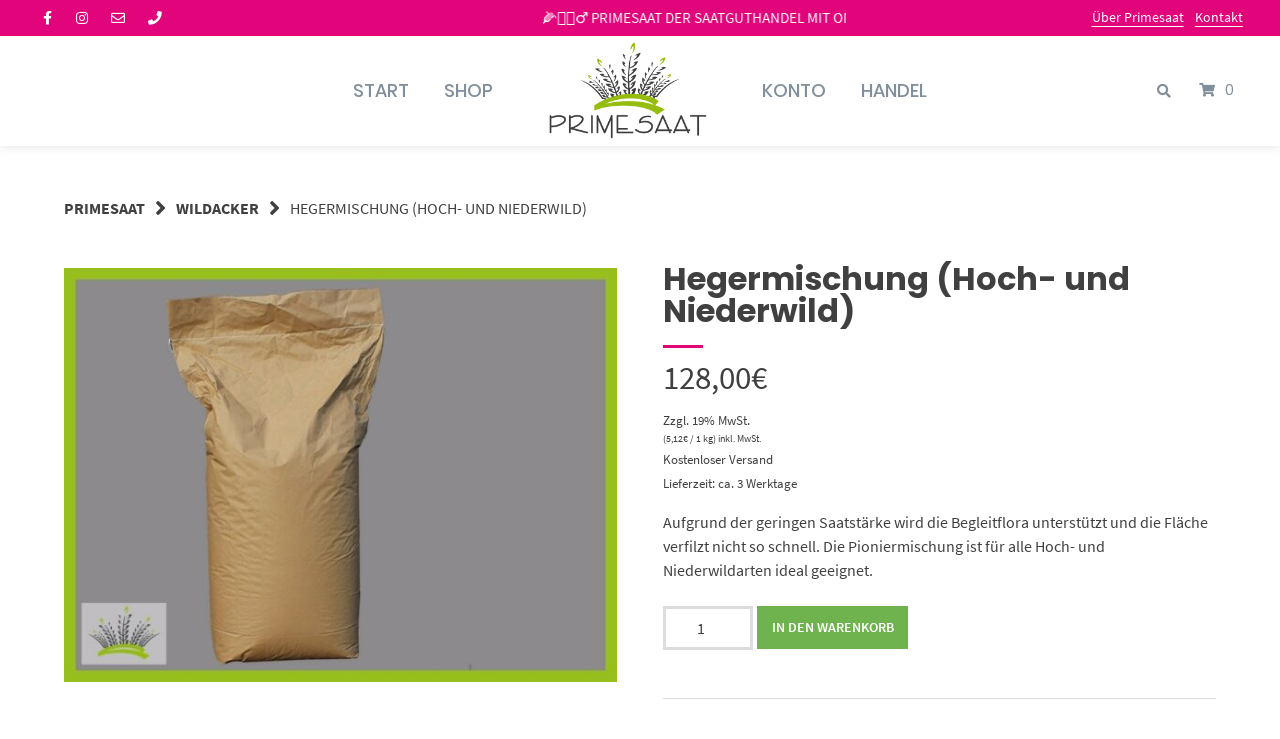

--- FILE ---
content_type: text/html; charset=UTF-8
request_url: https://primesaat-agrar.de/shop/wildacker/rudloff-hegermischung-hoch-und-niederwild/
body_size: 44686
content:
<!doctype html>
<html lang="de">
<head><meta charset="UTF-8"><script>if(navigator.userAgent.match(/MSIE|Internet Explorer/i)||navigator.userAgent.match(/Trident\/7\..*?rv:11/i)){var href=document.location.href;if(!href.match(/[?&]nowprocket/)){if(href.indexOf("?")==-1){if(href.indexOf("#")==-1){document.location.href=href+"?nowprocket=1"}else{document.location.href=href.replace("#","?nowprocket=1#")}}else{if(href.indexOf("#")==-1){document.location.href=href+"&nowprocket=1"}else{document.location.href=href.replace("#","&nowprocket=1#")}}}}</script><script>class RocketLazyLoadScripts{constructor(){this.v="1.2.4",this.triggerEvents=["keydown","mousedown","mousemove","touchmove","touchstart","touchend","wheel"],this.userEventHandler=this._triggerListener.bind(this),this.touchStartHandler=this._onTouchStart.bind(this),this.touchMoveHandler=this._onTouchMove.bind(this),this.touchEndHandler=this._onTouchEnd.bind(this),this.clickHandler=this._onClick.bind(this),this.interceptedClicks=[],window.addEventListener("pageshow",t=>{this.persisted=t.persisted}),window.addEventListener("DOMContentLoaded",()=>{this._preconnect3rdParties()}),this.delayedScripts={normal:[],async:[],defer:[]},this.trash=[],this.allJQueries=[]}_addUserInteractionListener(t){if(document.hidden){t._triggerListener();return}this.triggerEvents.forEach(e=>window.addEventListener(e,t.userEventHandler,{passive:!0})),window.addEventListener("touchstart",t.touchStartHandler,{passive:!0}),window.addEventListener("mousedown",t.touchStartHandler),document.addEventListener("visibilitychange",t.userEventHandler)}_removeUserInteractionListener(){this.triggerEvents.forEach(t=>window.removeEventListener(t,this.userEventHandler,{passive:!0})),document.removeEventListener("visibilitychange",this.userEventHandler)}_onTouchStart(t){"HTML"!==t.target.tagName&&(window.addEventListener("touchend",this.touchEndHandler),window.addEventListener("mouseup",this.touchEndHandler),window.addEventListener("touchmove",this.touchMoveHandler,{passive:!0}),window.addEventListener("mousemove",this.touchMoveHandler),t.target.addEventListener("click",this.clickHandler),this._renameDOMAttribute(t.target,"onclick","rocket-onclick"),this._pendingClickStarted())}_onTouchMove(t){window.removeEventListener("touchend",this.touchEndHandler),window.removeEventListener("mouseup",this.touchEndHandler),window.removeEventListener("touchmove",this.touchMoveHandler,{passive:!0}),window.removeEventListener("mousemove",this.touchMoveHandler),t.target.removeEventListener("click",this.clickHandler),this._renameDOMAttribute(t.target,"rocket-onclick","onclick"),this._pendingClickFinished()}_onTouchEnd(){window.removeEventListener("touchend",this.touchEndHandler),window.removeEventListener("mouseup",this.touchEndHandler),window.removeEventListener("touchmove",this.touchMoveHandler,{passive:!0}),window.removeEventListener("mousemove",this.touchMoveHandler)}_onClick(t){t.target.removeEventListener("click",this.clickHandler),this._renameDOMAttribute(t.target,"rocket-onclick","onclick"),this.interceptedClicks.push(t),t.preventDefault(),t.stopPropagation(),t.stopImmediatePropagation(),this._pendingClickFinished()}_replayClicks(){window.removeEventListener("touchstart",this.touchStartHandler,{passive:!0}),window.removeEventListener("mousedown",this.touchStartHandler),this.interceptedClicks.forEach(t=>{t.target.dispatchEvent(new MouseEvent("click",{view:t.view,bubbles:!0,cancelable:!0}))})}_waitForPendingClicks(){return new Promise(t=>{this._isClickPending?this._pendingClickFinished=t:t()})}_pendingClickStarted(){this._isClickPending=!0}_pendingClickFinished(){this._isClickPending=!1}_renameDOMAttribute(t,e,r){t.hasAttribute&&t.hasAttribute(e)&&(event.target.setAttribute(r,event.target.getAttribute(e)),event.target.removeAttribute(e))}_triggerListener(){this._removeUserInteractionListener(this),"loading"===document.readyState?document.addEventListener("DOMContentLoaded",this._loadEverythingNow.bind(this)):this._loadEverythingNow()}_preconnect3rdParties(){let t=[];document.querySelectorAll("script[type=rocketlazyloadscript][data-rocket-src]").forEach(e=>{let r=e.getAttribute("data-rocket-src");if(r&&0!==r.indexOf("data:")){0===r.indexOf("//")&&(r=location.protocol+r);try{let i=new URL(r).origin;i!==location.origin&&t.push({src:i,crossOrigin:e.crossOrigin||"module"===e.getAttribute("data-rocket-type")})}catch(n){}}}),t=[...new Map(t.map(t=>[JSON.stringify(t),t])).values()],this._batchInjectResourceHints(t,"preconnect")}async _loadEverythingNow(){this.lastBreath=Date.now(),this._delayEventListeners(),this._delayJQueryReady(this),this._handleDocumentWrite(),this._registerAllDelayedScripts(),this._preloadAllScripts(),await this._loadScriptsFromList(this.delayedScripts.normal),await this._loadScriptsFromList(this.delayedScripts.defer),await this._loadScriptsFromList(this.delayedScripts.async);try{await this._triggerDOMContentLoaded(),await this._pendingWebpackRequests(this),await this._triggerWindowLoad()}catch(t){console.error(t)}window.dispatchEvent(new Event("rocket-allScriptsLoaded")),this._waitForPendingClicks().then(()=>{this._replayClicks()}),this._emptyTrash()}_registerAllDelayedScripts(){document.querySelectorAll("script[type=rocketlazyloadscript]").forEach(t=>{t.hasAttribute("data-rocket-src")?t.hasAttribute("async")&&!1!==t.async?this.delayedScripts.async.push(t):t.hasAttribute("defer")&&!1!==t.defer||"module"===t.getAttribute("data-rocket-type")?this.delayedScripts.defer.push(t):this.delayedScripts.normal.push(t):this.delayedScripts.normal.push(t)})}async _transformScript(t){if(await this._littleBreath(),!0===t.noModule&&"noModule"in HTMLScriptElement.prototype){t.setAttribute("data-rocket-status","skipped");return}return new Promise(navigator.userAgent.indexOf("Firefox/")>0||""===navigator.vendor?e=>{let r=document.createElement("script");[...t.attributes].forEach(t=>{let e=t.nodeName;"type"!==e&&("data-rocket-type"===e&&(e="type"),"data-rocket-src"===e&&(e="src"),r.setAttribute(e,t.nodeValue))}),t.text&&(r.text=t.text),r.hasAttribute("src")?(r.addEventListener("load",e),r.addEventListener("error",e)):(r.text=t.text,e());try{t.parentNode.replaceChild(r,t)}catch(i){e()}}:e=>{function r(){t.setAttribute("data-rocket-status","failed"),e()}try{let i=t.getAttribute("data-rocket-type"),n=t.getAttribute("data-rocket-src");i?(t.type=i,t.removeAttribute("data-rocket-type")):t.removeAttribute("type"),t.addEventListener("load",function r(){t.setAttribute("data-rocket-status","executed"),e()}),t.addEventListener("error",r),n?(t.removeAttribute("data-rocket-src"),t.src=n):t.src="data:text/javascript;base64,"+window.btoa(unescape(encodeURIComponent(t.text)))}catch(s){r()}})}async _loadScriptsFromList(t){let e=t.shift();return e&&e.isConnected?(await this._transformScript(e),this._loadScriptsFromList(t)):Promise.resolve()}_preloadAllScripts(){this._batchInjectResourceHints([...this.delayedScripts.normal,...this.delayedScripts.defer,...this.delayedScripts.async],"preload")}_batchInjectResourceHints(t,e){var r=document.createDocumentFragment();t.forEach(t=>{let i=t.getAttribute&&t.getAttribute("data-rocket-src")||t.src;if(i){let n=document.createElement("link");n.href=i,n.rel=e,"preconnect"!==e&&(n.as="script"),t.getAttribute&&"module"===t.getAttribute("data-rocket-type")&&(n.crossOrigin=!0),t.crossOrigin&&(n.crossOrigin=t.crossOrigin),t.integrity&&(n.integrity=t.integrity),r.appendChild(n),this.trash.push(n)}}),document.head.appendChild(r)}_delayEventListeners(){let t={};function e(e,r){!function e(r){!t[r]&&(t[r]={originalFunctions:{add:r.addEventListener,remove:r.removeEventListener},eventsToRewrite:[]},r.addEventListener=function(){arguments[0]=i(arguments[0]),t[r].originalFunctions.add.apply(r,arguments)},r.removeEventListener=function(){arguments[0]=i(arguments[0]),t[r].originalFunctions.remove.apply(r,arguments)});function i(e){return t[r].eventsToRewrite.indexOf(e)>=0?"rocket-"+e:e}}(e),t[e].eventsToRewrite.push(r)}function r(t,e){let r=t[e];Object.defineProperty(t,e,{get:()=>r||function(){},set(i){t["rocket"+e]=r=i}})}e(document,"DOMContentLoaded"),e(window,"DOMContentLoaded"),e(window,"load"),e(window,"pageshow"),e(document,"readystatechange"),r(document,"onreadystatechange"),r(window,"onload"),r(window,"onpageshow")}_delayJQueryReady(t){let e;function r(t){return t.split(" ").map(t=>"load"===t||0===t.indexOf("load.")?"rocket-jquery-load":t).join(" ")}function i(i){if(i&&i.fn&&!t.allJQueries.includes(i)){i.fn.ready=i.fn.init.prototype.ready=function(e){return t.domReadyFired?e.bind(document)(i):document.addEventListener("rocket-DOMContentLoaded",()=>e.bind(document)(i)),i([])};let n=i.fn.on;i.fn.on=i.fn.init.prototype.on=function(){return this[0]===window&&("string"==typeof arguments[0]||arguments[0]instanceof String?arguments[0]=r(arguments[0]):"object"==typeof arguments[0]&&Object.keys(arguments[0]).forEach(t=>{let e=arguments[0][t];delete arguments[0][t],arguments[0][r(t)]=e})),n.apply(this,arguments),this},t.allJQueries.push(i)}e=i}i(window.jQuery),Object.defineProperty(window,"jQuery",{get:()=>e,set(t){i(t)}})}async _pendingWebpackRequests(t){let e=document.querySelector("script[data-webpack]");async function r(){return new Promise(t=>{e.addEventListener("load",t),e.addEventListener("error",t)})}e&&(await r(),await t._requestAnimFrame(),await t._pendingWebpackRequests(t))}async _triggerDOMContentLoaded(){this.domReadyFired=!0,await this._littleBreath(),document.dispatchEvent(new Event("rocket-DOMContentLoaded")),await this._littleBreath(),window.dispatchEvent(new Event("rocket-DOMContentLoaded")),await this._littleBreath(),document.dispatchEvent(new Event("rocket-readystatechange")),await this._littleBreath(),document.rocketonreadystatechange&&document.rocketonreadystatechange()}async _triggerWindowLoad(){await this._littleBreath(),window.dispatchEvent(new Event("rocket-load")),await this._littleBreath(),window.rocketonload&&window.rocketonload(),await this._littleBreath(),this.allJQueries.forEach(t=>t(window).trigger("rocket-jquery-load")),await this._littleBreath();let t=new Event("rocket-pageshow");t.persisted=this.persisted,window.dispatchEvent(t),await this._littleBreath(),window.rocketonpageshow&&window.rocketonpageshow({persisted:this.persisted})}_handleDocumentWrite(){let t=new Map;document.write=document.writeln=function(e){let r=document.currentScript;r||console.error("WPRocket unable to document.write this: "+e);let i=document.createRange(),n=r.parentElement,s=t.get(r);void 0===s&&(s=r.nextSibling,t.set(r,s));let a=document.createDocumentFragment();i.setStart(a,0),a.appendChild(i.createContextualFragment(e)),n.insertBefore(a,s)}}async _littleBreath(){Date.now()-this.lastBreath>45&&(await this._requestAnimFrame(),this.lastBreath=Date.now())}async _requestAnimFrame(){return document.hidden?new Promise(t=>setTimeout(t)):new Promise(t=>requestAnimationFrame(t))}_emptyTrash(){this.trash.forEach(t=>t.remove())}static run(){let t=new RocketLazyLoadScripts;t._addUserInteractionListener(t)}}RocketLazyLoadScripts.run();</script>
    
    <meta name="viewport" content="width=device-width, initial-scale=1">
    <link rel="profile" href="https://gmpg.org/xfn/11">

	<title>Hegermischung (Hoch- und Niederwild) &#8211; Primesaat Agrar</title>
<meta name='robots' content='max-image-preview:large' />
<link rel='dns-prefetch' href='//www.paypalobjects.com' />
<link rel="alternate" type="application/rss+xml" title="Primesaat Agrar &raquo; Feed" href="https://primesaat-agrar.de/feed/" />
<link rel="alternate" type="application/rss+xml" title="Primesaat Agrar &raquo; Kommentar-Feed" href="https://primesaat-agrar.de/comments/feed/" />
<link rel="alternate" title="oEmbed (JSON)" type="application/json+oembed" href="https://primesaat-agrar.de/wp-json/oembed/1.0/embed?url=https%3A%2F%2Fprimesaat-agrar.de%2Fshop%2Fwildacker%2Frudloff-hegermischung-hoch-und-niederwild%2F" />
<link rel="alternate" title="oEmbed (XML)" type="text/xml+oembed" href="https://primesaat-agrar.de/wp-json/oembed/1.0/embed?url=https%3A%2F%2Fprimesaat-agrar.de%2Fshop%2Fwildacker%2Frudloff-hegermischung-hoch-und-niederwild%2F&#038;format=xml" />
<style id='wp-img-auto-sizes-contain-inline-css' type='text/css'>
img:is([sizes=auto i],[sizes^="auto," i]){contain-intrinsic-size:3000px 1500px}
/*# sourceURL=wp-img-auto-sizes-contain-inline-css */
</style>
<link rel='stylesheet' id='sbi_styles-css' href='https://primesaat-agrar.de/wp-content/plugins/instagram-feed-pro/css/sbi-styles.min.css?ver=6.2.3' type='text/css' media='all' />
<style id='wp-emoji-styles-inline-css' type='text/css'>

	img.wp-smiley, img.emoji {
		display: inline !important;
		border: none !important;
		box-shadow: none !important;
		height: 1em !important;
		width: 1em !important;
		margin: 0 0.07em !important;
		vertical-align: -0.1em !important;
		background: none !important;
		padding: 0 !important;
	}
/*# sourceURL=wp-emoji-styles-inline-css */
</style>
<style id='wp-block-library-inline-css' type='text/css'>
:root{--wp-block-synced-color:#7a00df;--wp-block-synced-color--rgb:122,0,223;--wp-bound-block-color:var(--wp-block-synced-color);--wp-editor-canvas-background:#ddd;--wp-admin-theme-color:#007cba;--wp-admin-theme-color--rgb:0,124,186;--wp-admin-theme-color-darker-10:#006ba1;--wp-admin-theme-color-darker-10--rgb:0,107,160.5;--wp-admin-theme-color-darker-20:#005a87;--wp-admin-theme-color-darker-20--rgb:0,90,135;--wp-admin-border-width-focus:2px}@media (min-resolution:192dpi){:root{--wp-admin-border-width-focus:1.5px}}.wp-element-button{cursor:pointer}:root .has-very-light-gray-background-color{background-color:#eee}:root .has-very-dark-gray-background-color{background-color:#313131}:root .has-very-light-gray-color{color:#eee}:root .has-very-dark-gray-color{color:#313131}:root .has-vivid-green-cyan-to-vivid-cyan-blue-gradient-background{background:linear-gradient(135deg,#00d084,#0693e3)}:root .has-purple-crush-gradient-background{background:linear-gradient(135deg,#34e2e4,#4721fb 50%,#ab1dfe)}:root .has-hazy-dawn-gradient-background{background:linear-gradient(135deg,#faaca8,#dad0ec)}:root .has-subdued-olive-gradient-background{background:linear-gradient(135deg,#fafae1,#67a671)}:root .has-atomic-cream-gradient-background{background:linear-gradient(135deg,#fdd79a,#004a59)}:root .has-nightshade-gradient-background{background:linear-gradient(135deg,#330968,#31cdcf)}:root .has-midnight-gradient-background{background:linear-gradient(135deg,#020381,#2874fc)}:root{--wp--preset--font-size--normal:16px;--wp--preset--font-size--huge:42px}.has-regular-font-size{font-size:1em}.has-larger-font-size{font-size:2.625em}.has-normal-font-size{font-size:var(--wp--preset--font-size--normal)}.has-huge-font-size{font-size:var(--wp--preset--font-size--huge)}.has-text-align-center{text-align:center}.has-text-align-left{text-align:left}.has-text-align-right{text-align:right}.has-fit-text{white-space:nowrap!important}#end-resizable-editor-section{display:none}.aligncenter{clear:both}.items-justified-left{justify-content:flex-start}.items-justified-center{justify-content:center}.items-justified-right{justify-content:flex-end}.items-justified-space-between{justify-content:space-between}.screen-reader-text{border:0;clip-path:inset(50%);height:1px;margin:-1px;overflow:hidden;padding:0;position:absolute;width:1px;word-wrap:normal!important}.screen-reader-text:focus{background-color:#ddd;clip-path:none;color:#444;display:block;font-size:1em;height:auto;left:5px;line-height:normal;padding:15px 23px 14px;text-decoration:none;top:5px;width:auto;z-index:100000}html :where(.has-border-color){border-style:solid}html :where([style*=border-top-color]){border-top-style:solid}html :where([style*=border-right-color]){border-right-style:solid}html :where([style*=border-bottom-color]){border-bottom-style:solid}html :where([style*=border-left-color]){border-left-style:solid}html :where([style*=border-width]){border-style:solid}html :where([style*=border-top-width]){border-top-style:solid}html :where([style*=border-right-width]){border-right-style:solid}html :where([style*=border-bottom-width]){border-bottom-style:solid}html :where([style*=border-left-width]){border-left-style:solid}html :where(img[class*=wp-image-]){height:auto;max-width:100%}:where(figure){margin:0 0 1em}html :where(.is-position-sticky){--wp-admin--admin-bar--position-offset:var(--wp-admin--admin-bar--height,0px)}@media screen and (max-width:600px){html :where(.is-position-sticky){--wp-admin--admin-bar--position-offset:0px}}

/*# sourceURL=wp-block-library-inline-css */
</style><link rel='stylesheet' id='wc-blocks-style-css' href='https://primesaat-agrar.de/wp-content/plugins/woocommerce/assets/client/blocks/wc-blocks.css?ver=wc-10.3.7' type='text/css' media='all' />
<style id='global-styles-inline-css' type='text/css'>
:root{--wp--preset--aspect-ratio--square: 1;--wp--preset--aspect-ratio--4-3: 4/3;--wp--preset--aspect-ratio--3-4: 3/4;--wp--preset--aspect-ratio--3-2: 3/2;--wp--preset--aspect-ratio--2-3: 2/3;--wp--preset--aspect-ratio--16-9: 16/9;--wp--preset--aspect-ratio--9-16: 9/16;--wp--preset--color--black: #000000;--wp--preset--color--cyan-bluish-gray: #abb8c3;--wp--preset--color--white: #ffffff;--wp--preset--color--pale-pink: #f78da7;--wp--preset--color--vivid-red: #cf2e2e;--wp--preset--color--luminous-vivid-orange: #ff6900;--wp--preset--color--luminous-vivid-amber: #fcb900;--wp--preset--color--light-green-cyan: #7bdcb5;--wp--preset--color--vivid-green-cyan: #00d084;--wp--preset--color--pale-cyan-blue: #8ed1fc;--wp--preset--color--vivid-cyan-blue: #0693e3;--wp--preset--color--vivid-purple: #9b51e0;--wp--preset--gradient--vivid-cyan-blue-to-vivid-purple: linear-gradient(135deg,rgb(6,147,227) 0%,rgb(155,81,224) 100%);--wp--preset--gradient--light-green-cyan-to-vivid-green-cyan: linear-gradient(135deg,rgb(122,220,180) 0%,rgb(0,208,130) 100%);--wp--preset--gradient--luminous-vivid-amber-to-luminous-vivid-orange: linear-gradient(135deg,rgb(252,185,0) 0%,rgb(255,105,0) 100%);--wp--preset--gradient--luminous-vivid-orange-to-vivid-red: linear-gradient(135deg,rgb(255,105,0) 0%,rgb(207,46,46) 100%);--wp--preset--gradient--very-light-gray-to-cyan-bluish-gray: linear-gradient(135deg,rgb(238,238,238) 0%,rgb(169,184,195) 100%);--wp--preset--gradient--cool-to-warm-spectrum: linear-gradient(135deg,rgb(74,234,220) 0%,rgb(151,120,209) 20%,rgb(207,42,186) 40%,rgb(238,44,130) 60%,rgb(251,105,98) 80%,rgb(254,248,76) 100%);--wp--preset--gradient--blush-light-purple: linear-gradient(135deg,rgb(255,206,236) 0%,rgb(152,150,240) 100%);--wp--preset--gradient--blush-bordeaux: linear-gradient(135deg,rgb(254,205,165) 0%,rgb(254,45,45) 50%,rgb(107,0,62) 100%);--wp--preset--gradient--luminous-dusk: linear-gradient(135deg,rgb(255,203,112) 0%,rgb(199,81,192) 50%,rgb(65,88,208) 100%);--wp--preset--gradient--pale-ocean: linear-gradient(135deg,rgb(255,245,203) 0%,rgb(182,227,212) 50%,rgb(51,167,181) 100%);--wp--preset--gradient--electric-grass: linear-gradient(135deg,rgb(202,248,128) 0%,rgb(113,206,126) 100%);--wp--preset--gradient--midnight: linear-gradient(135deg,rgb(2,3,129) 0%,rgb(40,116,252) 100%);--wp--preset--font-size--small: 13px;--wp--preset--font-size--medium: 20px;--wp--preset--font-size--large: 36px;--wp--preset--font-size--x-large: 42px;--wp--preset--spacing--20: 0.44rem;--wp--preset--spacing--30: 0.67rem;--wp--preset--spacing--40: 1rem;--wp--preset--spacing--50: 1.5rem;--wp--preset--spacing--60: 2.25rem;--wp--preset--spacing--70: 3.38rem;--wp--preset--spacing--80: 5.06rem;--wp--preset--shadow--natural: 6px 6px 9px rgba(0, 0, 0, 0.2);--wp--preset--shadow--deep: 12px 12px 50px rgba(0, 0, 0, 0.4);--wp--preset--shadow--sharp: 6px 6px 0px rgba(0, 0, 0, 0.2);--wp--preset--shadow--outlined: 6px 6px 0px -3px rgb(255, 255, 255), 6px 6px rgb(0, 0, 0);--wp--preset--shadow--crisp: 6px 6px 0px rgb(0, 0, 0);}:where(.is-layout-flex){gap: 0.5em;}:where(.is-layout-grid){gap: 0.5em;}body .is-layout-flex{display: flex;}.is-layout-flex{flex-wrap: wrap;align-items: center;}.is-layout-flex > :is(*, div){margin: 0;}body .is-layout-grid{display: grid;}.is-layout-grid > :is(*, div){margin: 0;}:where(.wp-block-columns.is-layout-flex){gap: 2em;}:where(.wp-block-columns.is-layout-grid){gap: 2em;}:where(.wp-block-post-template.is-layout-flex){gap: 1.25em;}:where(.wp-block-post-template.is-layout-grid){gap: 1.25em;}.has-black-color{color: var(--wp--preset--color--black) !important;}.has-cyan-bluish-gray-color{color: var(--wp--preset--color--cyan-bluish-gray) !important;}.has-white-color{color: var(--wp--preset--color--white) !important;}.has-pale-pink-color{color: var(--wp--preset--color--pale-pink) !important;}.has-vivid-red-color{color: var(--wp--preset--color--vivid-red) !important;}.has-luminous-vivid-orange-color{color: var(--wp--preset--color--luminous-vivid-orange) !important;}.has-luminous-vivid-amber-color{color: var(--wp--preset--color--luminous-vivid-amber) !important;}.has-light-green-cyan-color{color: var(--wp--preset--color--light-green-cyan) !important;}.has-vivid-green-cyan-color{color: var(--wp--preset--color--vivid-green-cyan) !important;}.has-pale-cyan-blue-color{color: var(--wp--preset--color--pale-cyan-blue) !important;}.has-vivid-cyan-blue-color{color: var(--wp--preset--color--vivid-cyan-blue) !important;}.has-vivid-purple-color{color: var(--wp--preset--color--vivid-purple) !important;}.has-black-background-color{background-color: var(--wp--preset--color--black) !important;}.has-cyan-bluish-gray-background-color{background-color: var(--wp--preset--color--cyan-bluish-gray) !important;}.has-white-background-color{background-color: var(--wp--preset--color--white) !important;}.has-pale-pink-background-color{background-color: var(--wp--preset--color--pale-pink) !important;}.has-vivid-red-background-color{background-color: var(--wp--preset--color--vivid-red) !important;}.has-luminous-vivid-orange-background-color{background-color: var(--wp--preset--color--luminous-vivid-orange) !important;}.has-luminous-vivid-amber-background-color{background-color: var(--wp--preset--color--luminous-vivid-amber) !important;}.has-light-green-cyan-background-color{background-color: var(--wp--preset--color--light-green-cyan) !important;}.has-vivid-green-cyan-background-color{background-color: var(--wp--preset--color--vivid-green-cyan) !important;}.has-pale-cyan-blue-background-color{background-color: var(--wp--preset--color--pale-cyan-blue) !important;}.has-vivid-cyan-blue-background-color{background-color: var(--wp--preset--color--vivid-cyan-blue) !important;}.has-vivid-purple-background-color{background-color: var(--wp--preset--color--vivid-purple) !important;}.has-black-border-color{border-color: var(--wp--preset--color--black) !important;}.has-cyan-bluish-gray-border-color{border-color: var(--wp--preset--color--cyan-bluish-gray) !important;}.has-white-border-color{border-color: var(--wp--preset--color--white) !important;}.has-pale-pink-border-color{border-color: var(--wp--preset--color--pale-pink) !important;}.has-vivid-red-border-color{border-color: var(--wp--preset--color--vivid-red) !important;}.has-luminous-vivid-orange-border-color{border-color: var(--wp--preset--color--luminous-vivid-orange) !important;}.has-luminous-vivid-amber-border-color{border-color: var(--wp--preset--color--luminous-vivid-amber) !important;}.has-light-green-cyan-border-color{border-color: var(--wp--preset--color--light-green-cyan) !important;}.has-vivid-green-cyan-border-color{border-color: var(--wp--preset--color--vivid-green-cyan) !important;}.has-pale-cyan-blue-border-color{border-color: var(--wp--preset--color--pale-cyan-blue) !important;}.has-vivid-cyan-blue-border-color{border-color: var(--wp--preset--color--vivid-cyan-blue) !important;}.has-vivid-purple-border-color{border-color: var(--wp--preset--color--vivid-purple) !important;}.has-vivid-cyan-blue-to-vivid-purple-gradient-background{background: var(--wp--preset--gradient--vivid-cyan-blue-to-vivid-purple) !important;}.has-light-green-cyan-to-vivid-green-cyan-gradient-background{background: var(--wp--preset--gradient--light-green-cyan-to-vivid-green-cyan) !important;}.has-luminous-vivid-amber-to-luminous-vivid-orange-gradient-background{background: var(--wp--preset--gradient--luminous-vivid-amber-to-luminous-vivid-orange) !important;}.has-luminous-vivid-orange-to-vivid-red-gradient-background{background: var(--wp--preset--gradient--luminous-vivid-orange-to-vivid-red) !important;}.has-very-light-gray-to-cyan-bluish-gray-gradient-background{background: var(--wp--preset--gradient--very-light-gray-to-cyan-bluish-gray) !important;}.has-cool-to-warm-spectrum-gradient-background{background: var(--wp--preset--gradient--cool-to-warm-spectrum) !important;}.has-blush-light-purple-gradient-background{background: var(--wp--preset--gradient--blush-light-purple) !important;}.has-blush-bordeaux-gradient-background{background: var(--wp--preset--gradient--blush-bordeaux) !important;}.has-luminous-dusk-gradient-background{background: var(--wp--preset--gradient--luminous-dusk) !important;}.has-pale-ocean-gradient-background{background: var(--wp--preset--gradient--pale-ocean) !important;}.has-electric-grass-gradient-background{background: var(--wp--preset--gradient--electric-grass) !important;}.has-midnight-gradient-background{background: var(--wp--preset--gradient--midnight) !important;}.has-small-font-size{font-size: var(--wp--preset--font-size--small) !important;}.has-medium-font-size{font-size: var(--wp--preset--font-size--medium) !important;}.has-large-font-size{font-size: var(--wp--preset--font-size--large) !important;}.has-x-large-font-size{font-size: var(--wp--preset--font-size--x-large) !important;}
/*# sourceURL=global-styles-inline-css */
</style>

<style id='classic-theme-styles-inline-css' type='text/css'>
/*! This file is auto-generated */
.wp-block-button__link{color:#fff;background-color:#32373c;border-radius:9999px;box-shadow:none;text-decoration:none;padding:calc(.667em + 2px) calc(1.333em + 2px);font-size:1.125em}.wp-block-file__button{background:#32373c;color:#fff;text-decoration:none}
/*# sourceURL=/wp-includes/css/classic-themes.min.css */
</style>
<link rel='stylesheet' id='lbwps-styles-photoswipe5-main-css' href='https://primesaat-agrar.de/wp-content/plugins/lightbox-photoswipe/assets/ps5/styles/main.css?ver=5.8.1' type='text/css' media='all' />
<link rel='stylesheet' id='woof-css' href='https://primesaat-agrar.de/wp-content/plugins/woocommerce-products-filter/css/front.css?ver=1.3.7.4' type='text/css' media='all' />
<style id='woof-inline-css' type='text/css'>

.woof_products_top_panel li span, .woof_products_top_panel2 li span{background: url(https://primesaat-agrar.de/wp-content/plugins/woocommerce-products-filter/img/delete.png);background-size: 14px 14px;background-repeat: no-repeat;background-position: right;}
.woof_edit_view{
                    display: none;
                }
/*# sourceURL=woof-inline-css */
</style>
<link rel='stylesheet' id='chosen-drop-down-css' href='https://primesaat-agrar.de/wp-content/plugins/woocommerce-products-filter/js/chosen/chosen.min.css?ver=1.3.7.4' type='text/css' media='all' />
<link rel='stylesheet' id='woof_by_author_html_items-css' href='https://primesaat-agrar.de/wp-content/plugins/woocommerce-products-filter/ext/by_author/css/by_author.css?ver=1.3.7.4' type='text/css' media='all' />
<link rel='stylesheet' id='woof_by_instock_html_items-css' href='https://primesaat-agrar.de/wp-content/plugins/woocommerce-products-filter/ext/by_instock/css/by_instock.css?ver=1.3.7.4' type='text/css' media='all' />
<link rel='stylesheet' id='woof_by_onsales_html_items-css' href='https://primesaat-agrar.de/wp-content/plugins/woocommerce-products-filter/ext/by_onsales/css/by_onsales.css?ver=1.3.7.4' type='text/css' media='all' />
<link rel='stylesheet' id='woof_by_text_html_items-css' href='https://primesaat-agrar.de/wp-content/plugins/woocommerce-products-filter/ext/by_text/assets/css/front.css?ver=1.3.7.4' type='text/css' media='all' />
<link rel='stylesheet' id='woof_label_html_items-css' href='https://primesaat-agrar.de/wp-content/plugins/woocommerce-products-filter/ext/label/css/html_types/label.css?ver=1.3.7.4' type='text/css' media='all' />
<link rel='stylesheet' id='woof_select_radio_check_html_items-css' href='https://primesaat-agrar.de/wp-content/plugins/woocommerce-products-filter/ext/select_radio_check/css/html_types/select_radio_check.css?ver=1.3.7.4' type='text/css' media='all' />
<link rel='stylesheet' id='woof_sd_html_items_checkbox-css' href='https://primesaat-agrar.de/wp-content/plugins/woocommerce-products-filter/ext/smart_designer/css/elements/checkbox.css?ver=1.3.7.4' type='text/css' media='all' />
<link rel='stylesheet' id='woof_sd_html_items_radio-css' href='https://primesaat-agrar.de/wp-content/plugins/woocommerce-products-filter/ext/smart_designer/css/elements/radio.css?ver=1.3.7.4' type='text/css' media='all' />
<link rel='stylesheet' id='woof_sd_html_items_switcher-css' href='https://primesaat-agrar.de/wp-content/plugins/woocommerce-products-filter/ext/smart_designer/css/elements/switcher.css?ver=1.3.7.4' type='text/css' media='all' />
<link rel='stylesheet' id='woof_sd_html_items_color-css' href='https://primesaat-agrar.de/wp-content/plugins/woocommerce-products-filter/ext/smart_designer/css/elements/color.css?ver=1.3.7.4' type='text/css' media='all' />
<link rel='stylesheet' id='woof_sd_html_items_tooltip-css' href='https://primesaat-agrar.de/wp-content/plugins/woocommerce-products-filter/ext/smart_designer/css/tooltip.css?ver=1.3.7.4' type='text/css' media='all' />
<link rel='stylesheet' id='woof_sd_html_items_front-css' href='https://primesaat-agrar.de/wp-content/plugins/woocommerce-products-filter/ext/smart_designer/css/front.css?ver=1.3.7.4' type='text/css' media='all' />
<link rel='stylesheet' id='woof-switcher23-css' href='https://primesaat-agrar.de/wp-content/plugins/woocommerce-products-filter/css/switcher.css?ver=1.3.7.4' type='text/css' media='all' />
<link rel='stylesheet' id='photoswipe-css' href='https://primesaat-agrar.de/wp-content/plugins/woocommerce/assets/css/photoswipe/photoswipe.min.css?ver=10.3.7' type='text/css' media='all' />
<link rel='stylesheet' id='photoswipe-default-skin-css' href='https://primesaat-agrar.de/wp-content/plugins/woocommerce/assets/css/photoswipe/default-skin/default-skin.min.css?ver=10.3.7' type='text/css' media='all' />
<link rel='stylesheet' id='woocommerce-layout-css' href='https://primesaat-agrar.de/wp-content/plugins/woocommerce/assets/css/woocommerce-layout.css?ver=10.3.7' type='text/css' media='all' />
<link rel='stylesheet' id='woocommerce-smallscreen-css' href='https://primesaat-agrar.de/wp-content/plugins/woocommerce/assets/css/woocommerce-smallscreen.css?ver=10.3.7' type='text/css' media='only screen and (max-width: 768px)' />
<link rel='stylesheet' id='woocommerce-general-css' href='https://primesaat-agrar.de/wp-content/plugins/woocommerce/assets/css/woocommerce.css?ver=10.3.7' type='text/css' media='all' />
<style id='woocommerce-inline-inline-css' type='text/css'>
.woocommerce form .form-row .required { visibility: visible; }
/*# sourceURL=woocommerce-inline-inline-css */
</style>
<link rel='stylesheet' id='paypalplus-woocommerce-front-css' href='https://primesaat-agrar.de/wp-content/plugins/woo-paypalplus/public/css/front.min.css?ver=1651223768' type='text/css' media='screen' />
<link rel='stylesheet' id='brands-styles-css' href='https://primesaat-agrar.de/wp-content/plugins/woocommerce/assets/css/brands.css?ver=10.3.7' type='text/css' media='all' />
<link rel='stylesheet' id='woocommerce-eu-vatin-check-style-css' href='https://primesaat-agrar.de/wp-content/plugins/woocommerce-german-market/add-ons/woocommerce-eu-vatin-check/assets/css/frontend.min.css' type='text/css' media='all' />
<link rel='stylesheet' id='style-min-css' href='https://primesaat-agrar.de/wp-content/themes/wordpress-theme-atomion/assets/css/style.min.css?ver=1.3.10' type='text/css' media='all' />
<link rel='stylesheet' id='atomion-font-awesome-css' href='https://primesaat-agrar.de/wp-content/themes/wordpress-theme-atomion/assets/css/font-awesome.min.css?ver=6.9' type='text/css' media='all' />
<link rel='stylesheet' id='flexible-shipping-free-shipping-css' href='https://primesaat-agrar.de/wp-content/plugins/flexible-shipping/assets/dist/css/free-shipping.css?ver=6.4.5.2' type='text/css' media='all' />
<link rel='stylesheet' id='borlabs-cookie-css' href='https://primesaat-agrar.de/wp-content/cache/borlabs-cookie/borlabs-cookie_1_de.css?ver=2.2.68-17' type='text/css' media='all' />
<link rel='stylesheet' id='atomion-child-style-css' href='https://primesaat-agrar.de/wp-content/themes/wordpress-theme-atomion-child/style.css?ver=6.9' type='text/css' media='all' />
<link rel='stylesheet' id='woocommerce-de_frontend_styles-css' href='https://primesaat-agrar.de/wp-content/plugins/woocommerce-german-market/css/frontend.min.css?ver=3.19' type='text/css' media='all' />
<link rel='stylesheet' id='ywcfav_style-css' href='https://primesaat-agrar.de/wp-content/plugins/yith-woocommerce-featured-video/assets/css/ywcfav_frontend.css?ver=1.52.0' type='text/css' media='all' />
<link rel='stylesheet' id='wp-dynamic-css-atomion_dynamic_css-css' href='https://primesaat-agrar.de/wp-admin/admin-ajax.php?action=wp_dynamic_css&#038;handle=atomion_dynamic_css&#038;ver=6.9' type='text/css' media='all' />
<script type="rocketlazyloadscript" data-rocket-type="text/javascript" data-rocket-src="https://primesaat-agrar.de/wp-includes/js/jquery/jquery.min.js?ver=3.7.1" id="jquery-core-js"></script>
<script type="rocketlazyloadscript" data-rocket-type="text/javascript" data-rocket-src="https://primesaat-agrar.de/wp-includes/js/jquery/jquery-migrate.min.js?ver=3.4.1" id="jquery-migrate-js"></script>
<script type="text/javascript" id="woof-husky-js-extra">
/* <![CDATA[ */
var woof_husky_txt = {"ajax_url":"https://primesaat-agrar.de/wp-admin/admin-ajax.php","plugin_uri":"https://primesaat-agrar.de/wp-content/plugins/woocommerce-products-filter/ext/by_text/","loader":"https://primesaat-agrar.de/wp-content/plugins/woocommerce-products-filter/ext/by_text/assets/img/ajax-loader.gif","not_found":"Nothing found!","prev":"Prev","next":"Next","site_link":"https://primesaat-agrar.de","default_data":{"placeholder":"","behavior":"title","search_by_full_word":0,"autocomplete":1,"how_to_open_links":0,"taxonomy_compatibility":0,"sku_compatibility":0,"custom_fields":"","search_desc_variant":0,"view_text_length":10,"min_symbols":3,"max_posts":10,"image":"","notes_for_customer":"","template":"default","max_open_height":300,"page":0}};
//# sourceURL=woof-husky-js-extra
/* ]]> */
</script>
<script type="rocketlazyloadscript" data-rocket-type="text/javascript" data-rocket-src="https://primesaat-agrar.de/wp-content/plugins/woocommerce-products-filter/ext/by_text/assets/js/husky.js?ver=1.3.7.4" id="woof-husky-js"></script>
<script type="rocketlazyloadscript" data-rocket-type="text/javascript" data-rocket-src="https://primesaat-agrar.de/wp-content/plugins/woocommerce/assets/js/jquery-blockui/jquery.blockUI.min.js?ver=2.7.0-wc.10.3.7" id="wc-jquery-blockui-js" defer="defer" data-wp-strategy="defer"></script>
<script type="text/javascript" id="wc-add-to-cart-js-extra">
/* <![CDATA[ */
var wc_add_to_cart_params = {"ajax_url":"/wp-admin/admin-ajax.php","wc_ajax_url":"/?wc-ajax=%%endpoint%%","i18n_view_cart":"Warenkorb anzeigen","cart_url":"https://primesaat-agrar.de/warenkorb/","is_cart":"","cart_redirect_after_add":"no"};
//# sourceURL=wc-add-to-cart-js-extra
/* ]]> */
</script>
<script type="rocketlazyloadscript" data-rocket-type="text/javascript" data-rocket-src="https://primesaat-agrar.de/wp-content/plugins/woocommerce/assets/js/frontend/add-to-cart.min.js?ver=10.3.7" id="wc-add-to-cart-js" defer="defer" data-wp-strategy="defer"></script>
<script type="rocketlazyloadscript" data-rocket-type="text/javascript" data-rocket-src="https://primesaat-agrar.de/wp-content/plugins/woocommerce/assets/js/zoom/jquery.zoom.min.js?ver=1.7.21-wc.10.3.7" id="wc-zoom-js" defer="defer" data-wp-strategy="defer"></script>
<script type="rocketlazyloadscript" data-rocket-type="text/javascript" data-rocket-src="https://primesaat-agrar.de/wp-content/plugins/woocommerce/assets/js/flexslider/jquery.flexslider.min.js?ver=2.7.2-wc.10.3.7" id="wc-flexslider-js" defer="defer" data-wp-strategy="defer"></script>
<script type="rocketlazyloadscript" data-rocket-type="text/javascript" data-rocket-src="https://primesaat-agrar.de/wp-content/plugins/woocommerce/assets/js/photoswipe/photoswipe.min.js?ver=4.1.1-wc.10.3.7" id="wc-photoswipe-js" defer="defer" data-wp-strategy="defer"></script>
<script type="rocketlazyloadscript" data-rocket-type="text/javascript" data-rocket-src="https://primesaat-agrar.de/wp-content/plugins/woocommerce/assets/js/photoswipe/photoswipe-ui-default.min.js?ver=4.1.1-wc.10.3.7" id="wc-photoswipe-ui-default-js" defer="defer" data-wp-strategy="defer"></script>
<script type="text/javascript" id="wc-single-product-js-extra">
/* <![CDATA[ */
var wc_single_product_params = {"i18n_required_rating_text":"Bitte w\u00e4hle eine Bewertung","i18n_rating_options":["1 von 5\u00a0Sternen","2 von 5\u00a0Sternen","3 von 5\u00a0Sternen","4 von 5\u00a0Sternen","5 von 5\u00a0Sternen"],"i18n_product_gallery_trigger_text":"Bildergalerie im Vollbildmodus anzeigen","review_rating_required":"yes","flexslider":{"rtl":false,"animation":"slide","smoothHeight":true,"directionNav":false,"controlNav":"thumbnails","slideshow":false,"animationSpeed":500,"animationLoop":false,"allowOneSlide":false},"zoom_enabled":"1","zoom_options":[],"photoswipe_enabled":"1","photoswipe_options":{"shareEl":false,"closeOnScroll":false,"history":false,"hideAnimationDuration":0,"showAnimationDuration":0},"flexslider_enabled":"1"};
//# sourceURL=wc-single-product-js-extra
/* ]]> */
</script>
<script type="rocketlazyloadscript" data-rocket-type="text/javascript" data-rocket-src="https://primesaat-agrar.de/wp-content/plugins/woocommerce/assets/js/frontend/single-product.min.js?ver=10.3.7" id="wc-single-product-js" defer="defer" data-wp-strategy="defer"></script>
<script type="rocketlazyloadscript" data-rocket-type="text/javascript" data-rocket-src="https://primesaat-agrar.de/wp-content/plugins/woocommerce/assets/js/js-cookie/js.cookie.min.js?ver=2.1.4-wc.10.3.7" id="wc-js-cookie-js" defer="defer" data-wp-strategy="defer"></script>
<script type="text/javascript" id="woocommerce-js-extra">
/* <![CDATA[ */
var woocommerce_params = {"ajax_url":"/wp-admin/admin-ajax.php","wc_ajax_url":"/?wc-ajax=%%endpoint%%","i18n_password_show":"Passwort anzeigen","i18n_password_hide":"Passwort ausblenden"};
//# sourceURL=woocommerce-js-extra
/* ]]> */
</script>
<script type="rocketlazyloadscript" data-rocket-type="text/javascript" data-rocket-src="https://primesaat-agrar.de/wp-content/plugins/woocommerce/assets/js/frontend/woocommerce.min.js?ver=10.3.7" id="woocommerce-js" defer="defer" data-wp-strategy="defer"></script>
<script type="rocketlazyloadscript" data-rocket-type="text/javascript" data-rocket-src="https://cdn.jsdelivr.net/npm/bluebird@3.5.3/js/browser/bluebird.js?ver=6.9" id="bluebird-js"></script>
<script type="text/javascript" id="bm-update-price-js-js-extra">
/* <![CDATA[ */
var bm_update_price = {"ajax_url":"https://primesaat-agrar.de/wp-admin/admin-ajax.php","nonce":"9cd4939e04","bulk_price_table_bg_color":"#eaeaea","bulk_price_table_font_color":"#222222","bulk_price_table_class":"bm-bulk-table","bulk_price_table_pick_min_max_qty":"min","german_market_price_variable_products":"gm_default"};
//# sourceURL=bm-update-price-js-js-extra
/* ]]> */
</script>
<script type="rocketlazyloadscript" data-rocket-type="text/javascript" data-rocket-src="https://primesaat-agrar.de/wp-content/plugins/b2b-market/assets/public/bm-update-price.min.js?ver=1.0.11.1" id="bm-update-price-js-js"></script>
<script type="text/javascript" id="woocommerce_de_frontend-js-extra">
/* <![CDATA[ */
var sepa_ajax_object = {"ajax_url":"https://primesaat-agrar.de/wp-admin/admin-ajax.php","nonce":"9a1812db5d"};
var woocommerce_remove_updated_totals = {"val":"0"};
var woocommerce_payment_update = {"val":"1"};
var german_market_price_variable_products = {"val":"gm_default"};
var german_market_price_variable_theme_extra_element = {"val":"none"};
var german_market_legal_info_product_reviews = {"element":".woocommerce-Reviews .commentlist"};
var ship_different_address = {"message":"\u003Cp class=\"woocommerce-notice woocommerce-notice--info woocommerce-info\" id=\"german-market-puchase-on-account-message\"\u003E\"Lieferung an eine andere Adresse senden\" ist f\u00fcr die gew\u00e4hlte Zahlungsart \"Kauf auf Rechnung\" nicht verf\u00fcgbar und wurde deaktiviert!\u003C/p\u003E","before_element":".woocommerce-checkout-payment"};
//# sourceURL=woocommerce_de_frontend-js-extra
/* ]]> */
</script>
<script type="rocketlazyloadscript" data-rocket-type="text/javascript" data-rocket-src="https://primesaat-agrar.de/wp-content/plugins/woocommerce-german-market/js/WooCommerce-German-Market-Frontend.min.js?ver=3.19" id="woocommerce_de_frontend-js"></script>
<link rel="https://api.w.org/" href="https://primesaat-agrar.de/wp-json/" /><link rel="alternate" title="JSON" type="application/json" href="https://primesaat-agrar.de/wp-json/wp/v2/product/2657" /><link rel="EditURI" type="application/rsd+xml" title="RSD" href="https://primesaat-agrar.de/xmlrpc.php?rsd" />
<meta name="generator" content="WordPress 6.9" />
<meta name="generator" content="WooCommerce 10.3.7" />
<link rel="canonical" href="https://primesaat-agrar.de/shop/wildacker/rudloff-hegermischung-hoch-und-niederwild/" />
<link rel='shortlink' href='https://primesaat-agrar.de/?p=2657' />
<!-- Global site tag (gtag.js) - Google Analytics -->
<script type="rocketlazyloadscript" async data-rocket-src="https://www.googletagmanager.com/gtag/js?id=UA-113388947-1"></script>
<script type="rocketlazyloadscript">
  window.dataLayer = window.dataLayer || [];
  function gtag(){dataLayer.push(arguments);}
  gtag('js', new Date());

  gtag('config', 'UA-113388947-1');
</script><style>.woocommerce-product-gallery{ opacity: 1 !important; }</style> 
	<link rel="shortcut icon" href="https://primesaat-agrar.de/wp-content/uploads/Primesaat_Thumbnail-512px.png"/>
 	<noscript><style>.woocommerce-product-gallery{ opacity: 1 !important; }</style></noscript>
			<style type="text/css" id="wp-custom-css">
			section#text-3 {
	border-style: dashed;
	border-color: #98c01e;
}

#main-footer .inner {
	background-color: #3e3c3f;
	max-width: none;
}		</style>
		<link rel='stylesheet' id='woof_sections_style-css' href='https://primesaat-agrar.de/wp-content/plugins/woocommerce-products-filter/ext/sections/css/sections.css?ver=1.3.7.4' type='text/css' media='all' />
<link rel='stylesheet' id='woof_tooltip-css-css' href='https://primesaat-agrar.de/wp-content/plugins/woocommerce-products-filter/js/tooltip/css/tooltipster.bundle.min.css?ver=1.3.7.4' type='text/css' media='all' />
<link rel='stylesheet' id='woof_tooltip-css-noir-css' href='https://primesaat-agrar.de/wp-content/plugins/woocommerce-products-filter/js/tooltip/css/plugins/tooltipster/sideTip/themes/tooltipster-sideTip-noir.min.css?ver=1.3.7.4' type='text/css' media='all' />
<link rel='stylesheet' id='ion.range-slider-css' href='https://primesaat-agrar.de/wp-content/plugins/woocommerce-products-filter/js/ion.range-slider/css/ion.rangeSlider.css?ver=1.3.7.4' type='text/css' media='all' />
<link rel='stylesheet' id='mailpoet_public-css' href='https://primesaat-agrar.de/wp-content/plugins/mailpoet/assets/dist/css/mailpoet-public.b1f0906e.css?ver=6.9' type='text/css' media='all' />
<link rel='stylesheet' id='mailpoet_custom_fonts_0-css' href='https://primesaat-agrar.de/wp-content/uploads/fonts/cf77d018f047a1a6ca6be4b55f052e7b/font.css?v=1666856318' type='text/css' media='all' />
<link rel='stylesheet' id='mailpoet_custom_fonts_1-css' href='https://primesaat-agrar.de/wp-content/uploads/fonts/c4417033831962841edc428776ed76f8/font.css?v=1666856317' type='text/css' media='all' />
<link rel='stylesheet' id='mailpoet_custom_fonts_2-css' href='https://primesaat-agrar.de/wp-content/uploads/fonts/4f9348f6df1b84664d1ad8a5a7813293/font.css?v=1666856314' type='text/css' media='all' />
<link rel='stylesheet' id='woof-front-builder-css-css' href='https://primesaat-agrar.de/wp-content/plugins/woocommerce-products-filter/ext/front_builder/css/front-builder.css?ver=1.3.7.4' type='text/css' media='all' />
<link rel='stylesheet' id='woof-slideout-tab-css-css' href='https://primesaat-agrar.de/wp-content/plugins/woocommerce-products-filter/ext/slideout/css/jquery.tabSlideOut.css?ver=1.3.7.4' type='text/css' media='all' />
<link rel='stylesheet' id='woof-slideout-css-css' href='https://primesaat-agrar.de/wp-content/plugins/woocommerce-products-filter/ext/slideout/css/slideout.css?ver=1.3.7.4' type='text/css' media='all' />
</head>

<body class="wp-singular product-template-default single single-product postid-2657 wp-theme-wordpress-theme-atomion wp-child-theme-wordpress-theme-atomion-child theme-wordpress-theme-atomion woocommerce woocommerce-page woocommerce-no-js has-post-thumbnail gm-active">
    		
    <div id="page" class="site">
        <a class="skip-link screen-reader-text" href="#content">Springe zum Inhalt</a>

        <header id="header" class="header">
            
<div id="top-bar" class="full-width">
    <div class="inner">

        			<div class="top-bar-content html col-1-3 tab-4-4 cell-1 left"><ul class="social-media-icons"><li class="social-media-icon facebook"><a href="https://facebook.com/#" target="_blank" title="Auf Facebook folgen" class="customize-unpreviewable"><i class="fab fa-facebook-f"></i></a></li><li class="social-media-icon instagram"><a href="https://instagram.com/#" target="_blank" title="Auf Instagram folgen" class="customize-unpreviewable"><i class="fab fa-instagram"></i></a></li><li class="social-media-icon nosocial"><a href="mailto:mail@primesaat.de" title="E-Mail senden"><i class="far fa-envelope"></i></a></li><li class="social-media-icon nosocial"><a href="tel:044948767900" title="Anrufen"><i class="fas fa-phone"></i></a></li></ul></div>
						<div class="top-bar-content html-marquee col-1-3 tab-4-4 cell-2 center"><div class="marquee" data-marquee-speed="80">🌽🙋🏾‍♂️ PRIMESAAT DER SAATGUTHANDEL MIT ONLINE SHOP - #fürdenmodernenLandwirt 🙋🏾‍♂️🌽</div></div>
							<div class="top-bar-content top-bar-menu col-1-3 tab-4-4 right"><div class="menu-primesaat-agrar-container"><ul id="menu-primesaat-agrar" class="menu"><li id="menu-item-3282" class="menu-item menu-item-type-post_type menu-item-object-page menu-item-3282 has-0-children"><a href="https://primesaat-agrar.de/ueber-primesaat/" data-hover="Über Primesaat">Über Primesaat</a></li><li id="menu-item-3149" class="menu-item menu-item-type-custom menu-item-object-custom menu-item-3149 has-0-children"><a href="#" data-hover="Kontakt">Kontakt</a></li></ul></div></div>
						
			
    </div>
</div>
<div id="masthead" class="header-main full-width logo-center-nav nav-spacing-medium nav-hover-1 sticky has-shadow" >
    
        <div id="desktop-navigation" class="header-inner flex" role="navigation">

        
			<div class="main-nav-item flex-right header-element">
			  <nav id="site-navigation" class="main-navigation">
	
          <div class="logo-center-nav-wrapper">
          
            	<div class="logo-center-nav-left">
</div><div class="menu-main-menu-container"><ul id="primary-menu" class="atomion-simple-menu-wrapper menu "><li id="menu-item-3171" class="menu-item menu-item-type-post_type menu-item-object-page menu-item-home menu-item-3171 has-0-children"><a href="https://primesaat-agrar.de/" data-hover="START">START</a></li><li id="menu-item-2507" class="menu-item menu-item-type-custom menu-item-object-custom menu-item-has-children menu-item-2507 has-9-children"><a href="/saatgutshop/" data-hover="Shop">Shop</a>
<button class='toggle'><i class='fas fa-plus'></i></button><div class='atomion-simple-menu sub-menu-wrap menu-level-0'><ul class='sub-menu'>
	<li id="menu-item-3674" class="menu-item menu-item-type-custom menu-item-object-custom menu-item-3674"><a href="https://primesaat-agrar.de/produkt-kategorie/mais/">Mais</a></li>	<li id="menu-item-3673" class="menu-item menu-item-type-custom menu-item-object-custom menu-item-3673"><a href="https://primesaat-agrar.de/produkt-kategorie/rasen/">Rasen</a></li>	<li id="menu-item-3675" class="menu-item menu-item-type-custom menu-item-object-custom menu-item-3675"><a href="https://primesaat-agrar.de/produkt-kategorie/gruenland/">Grünland</a></li>	<li id="menu-item-3677" class="menu-item menu-item-type-custom menu-item-object-custom menu-item-3677"><a href="https://primesaat-agrar.de/produkt-kategorie/pflanzen-und-bodenhilfsstoffe/">Pflanzen und Bodenhilfsstoffe</a></li>	<li id="menu-item-3679" class="menu-item menu-item-type-custom menu-item-object-custom menu-item-3679"><a href="https://primesaat-agrar.de/produkt-kategorie/saisonales/">Saisonales</a></li>	<li id="menu-item-3680" class="menu-item menu-item-type-custom menu-item-object-custom menu-item-3680"><a href="https://primesaat-agrar.de/produkt-kategorie/wildacker/">Wildacker</a></li>	<li id="menu-item-3681" class="menu-item menu-item-type-custom menu-item-object-custom menu-item-3681"><a href="https://primesaat-agrar.de/produkt-kategorie/wildvergraemung/">Wildvergrämung</a></li>	<li id="menu-item-3907" class="menu-item menu-item-type-custom menu-item-object-custom menu-item-3907"><a href="https://primesaat-agrar.de/produkt-kategorie/tierfutter/">Tierfutter</a></li>	<li id="menu-item-3908" class="menu-item menu-item-type-custom menu-item-object-custom menu-item-3908"><a href="https://primesaat-agrar.de/produkt-kategorie/tierfutter/hundefutter/">Hundefutter</a></li></ul></div>
</li><li class="logo-item">    <a href="https://primesaat-agrar.de/" rel="home">
       
        <img width="600" height="338" src="https://primesaat-agrar.de/wp-content/uploads/2020/09/Primesaat-Logo_600px.png" class="attachment-full size-full" alt="" decoding="async" fetchpriority="high" srcset="https://primesaat-agrar.de/wp-content/uploads/2020/09/Primesaat-Logo_600px.png 600w, https://primesaat-agrar.de/wp-content/uploads/2020/09/Primesaat-Logo_600px-300x169.png 300w" sizes="(max-width: 600px) 100vw, 600px" /><img width="1054" height="771" src="https://primesaat-agrar.de/wp-content/uploads/Element-3.jpg" class="sticky-logo" alt="" decoding="async" srcset="https://primesaat-agrar.de/wp-content/uploads/Element-3.jpg 1054w, https://primesaat-agrar.de/wp-content/uploads/Element-3-300x219.jpg 300w, https://primesaat-agrar.de/wp-content/uploads/Element-3-1024x749.jpg 1024w, https://primesaat-agrar.de/wp-content/uploads/Element-3-768x562.jpg 768w, https://primesaat-agrar.de/wp-content/uploads/Element-3-600x439.jpg 600w" sizes="(max-width: 1054px) 100vw, 1054px" />
    </a>
</li><li id="menu-item-2041" class="menu-item menu-item-type-custom menu-item-object-custom menu-item-2041 has-0-children"><a href="/mein-konto/" data-hover="Konto">Konto</a></li><li id="menu-item-3177" class="menu-item menu-item-type-post_type menu-item-object-page menu-item-3177 has-0-children"><a href="https://primesaat-agrar.de/primesaats-agrar-partner/" data-hover="HANDEL">HANDEL</a></li></ul></div>	<div class="logo-center-nav-right">
		<div class="search-item header-element search-dropdown">
			
<a class="search-link"><i class="fas fa-search"></i></a>
    <div class="search-dropdown wrapper">
        <form role="search" method="get" class="atomion-searchform woocommerce-product-search" action="https://primesaat-agrar.de/">
	<label class="screen-reader-text" for="woocommerce-product-search-field-0">Suche nach:</label>
	<input type="search" value="" name="s" class="atomion-searchfield" placeholder="Suche …"/>
    <i class="atomion-searchicon fas fa-search">
            <input type="submit" class="atomion-searchsubmit" value=""/>
        </i>
	<input type="hidden" name="post_type" value="product" />
</form>
    </div>  
		</div>
			<div class="cart-item header-element desktop-cart ">
			<span class="cart-status empty"></span><a class="header-cart-link"><span class="cart-icon"><i class="fas fa-shopping-cart"></i></span><span class="cart-contents-count">0</span></a>	<div class="atomion-mini-cart-widget atomion-mini-cart-img-enabled">
        

    <p class="woocommerce-mini-cart__empty-message">Es befinden sich keine Produkte im Warenkorb.</p>


    </div>
		</div>
	</div> 
            
          </div>

        </nav><!-- #site-navigation -->
			</div>

      
    </div><!-- .header-inner -->

    	<div id="mobile-navigation" class="header-inner flex style-default" role="navigation">
	<button class="menu-toggle">
		<svg class="ham hamRotate ham1" viewBox="0 0 100 100" width="40" style="margin-left: -10px;" onclick="this.classList.toggle('active')">
			<path class="line top" d="m 30,33 h 40 c 0,0 9.044436,-0.654587 9.044436,-8.508902 0,-7.854315 -8.024349,-11.958003 -14.89975,-10.85914 -6.875401,1.098863 -13.637059,4.171617 -13.637059,16.368042 v 40" />
			<path class="line middle" d="m 30,50 h 40" />
			<path class="line bottom" d="m 30,67 h 40 c 12.796276,0 15.357889,-11.717785 15.357889,-26.851538 0,-15.133752 -4.786586,-27.274118 -16.667516,-27.274118 -11.88093,0 -18.499247,6.994427 -18.435284,17.125656 l 0.252538,40" />
		</svg>
	</button>
		<div class="main-nav-item header-element">
		
<div id="mobile-nav-action-bar">
    		<div class="search-item header-element search-dropdown">
			
<a class="search-link"><i class="fas fa-search"></i></a>
    <div class="search-dropdown wrapper">
        <form role="search" method="get" class="atomion-searchform woocommerce-product-search" action="https://primesaat-agrar.de/">
	<label class="screen-reader-text" for="woocommerce-product-search-field-1">Suche nach:</label>
	<input type="search" value="" name="s" class="atomion-searchfield" placeholder="Suche …"/>
    <i class="atomion-searchicon fas fa-search">
            <input type="submit" class="atomion-searchsubmit" value=""/>
        </i>
	<input type="hidden" name="post_type" value="product" />
</form>
    </div>  
		</div>
	
</div>
	
<nav id="mobile-site-navigation" class="main-navigation"><div class="menu-main-menu-container"><ul id="primary-menu-mobile" class="atomion-simple-menu-wrapper menu mobile"><li class="menu-item menu-item-type-post_type menu-item-object-page menu-item-home menu-item-3171 has-0-children"><a href="https://primesaat-agrar.de/" data-hover="START">START</a></li><li class="menu-item menu-item-type-custom menu-item-object-custom menu-item-has-children menu-item-2507 has-9-children"><a href="/saatgutshop/" data-hover="Shop">Shop</a>
<button class='toggle'><i class='fas fa-plus'></i></button><div class='atomion-simple-menu sub-menu-wrap menu-level-0'><ul class='sub-menu'>
	<li class="menu-item menu-item-type-custom menu-item-object-custom menu-item-3674"><a href="https://primesaat-agrar.de/produkt-kategorie/mais/">Mais</a></li>	<li class="menu-item menu-item-type-custom menu-item-object-custom menu-item-3673"><a href="https://primesaat-agrar.de/produkt-kategorie/rasen/">Rasen</a></li>	<li class="menu-item menu-item-type-custom menu-item-object-custom menu-item-3675"><a href="https://primesaat-agrar.de/produkt-kategorie/gruenland/">Grünland</a></li>	<li class="menu-item menu-item-type-custom menu-item-object-custom menu-item-3677"><a href="https://primesaat-agrar.de/produkt-kategorie/pflanzen-und-bodenhilfsstoffe/">Pflanzen und Bodenhilfsstoffe</a></li>	<li class="menu-item menu-item-type-custom menu-item-object-custom menu-item-3679"><a href="https://primesaat-agrar.de/produkt-kategorie/saisonales/">Saisonales</a></li>	<li class="menu-item menu-item-type-custom menu-item-object-custom menu-item-3680"><a href="https://primesaat-agrar.de/produkt-kategorie/wildacker/">Wildacker</a></li>	<li class="menu-item menu-item-type-custom menu-item-object-custom menu-item-3681"><a href="https://primesaat-agrar.de/produkt-kategorie/wildvergraemung/">Wildvergrämung</a></li>	<li class="menu-item menu-item-type-custom menu-item-object-custom menu-item-3907"><a href="https://primesaat-agrar.de/produkt-kategorie/tierfutter/">Tierfutter</a></li>	<li class="menu-item menu-item-type-custom menu-item-object-custom menu-item-3908"><a href="https://primesaat-agrar.de/produkt-kategorie/tierfutter/hundefutter/">Hundefutter</a></li></ul></div>
</li><li class="menu-item menu-item-type-custom menu-item-object-custom menu-item-2041 has-0-children"><a href="/mein-konto/" data-hover="Konto">Konto</a></li><li class="menu-item menu-item-type-post_type menu-item-object-page menu-item-3177 has-0-children"><a href="https://primesaat-agrar.de/primesaats-agrar-partner/" data-hover="HANDEL">HANDEL</a></li></ul></div></nav><!-- #site-navigation -->
      <hr>	</div>
		<div class="logo-item header-element">
		    <a href="https://primesaat-agrar.de/" rel="home">
       
        <img width="600" height="338" src="https://primesaat-agrar.de/wp-content/uploads/2020/09/Primesaat-Logo_600px.png" class="attachment-full size-full" alt="" decoding="async" srcset="https://primesaat-agrar.de/wp-content/uploads/2020/09/Primesaat-Logo_600px.png 600w, https://primesaat-agrar.de/wp-content/uploads/2020/09/Primesaat-Logo_600px-300x169.png 300w" sizes="(max-width: 600px) 100vw, 600px" /><img width="1054" height="771" src="https://primesaat-agrar.de/wp-content/uploads/Element-3.jpg" class="sticky-logo" alt="" decoding="async" srcset="https://primesaat-agrar.de/wp-content/uploads/Element-3.jpg 1054w, https://primesaat-agrar.de/wp-content/uploads/Element-3-300x219.jpg 300w, https://primesaat-agrar.de/wp-content/uploads/Element-3-1024x749.jpg 1024w, https://primesaat-agrar.de/wp-content/uploads/Element-3-768x562.jpg 768w, https://primesaat-agrar.de/wp-content/uploads/Element-3-600x439.jpg 600w" sizes="(max-width: 1054px) 100vw, 1054px" />
    </a>
    </div>
			<div class="cart-item header-element mobile-cart ">
			<span class="cart-status empty"></span><a class="header-cart-link"><span class="cart-icon"><i class="fas fa-shopping-cart"></i></span><span class="cart-contents-count">0</span></a>	<div class="atomion-mini-cart-widget atomion-mini-cart-img-enabled">
        

    <p class="woocommerce-mini-cart__empty-message">Es befinden sich keine Produkte im Warenkorb.</p>


    </div>
		</div>
	</div> 
</div><!-- .header-main -->
        </header><!-- #masthead -->

        <main id="main">
            <div id="content" class="site-content full-width" role="main">
                <ul id="atomion-breadcrumbs" class="atomion-breadcrumbs breadcrumb-size-medium"><li><a href="https://primesaat-agrar.de">PRIMESAAT</a></li><li class="separator"><i class="fas fa-angle-right"></i></li><li><a href="https://primesaat-agrar.de/produkt-kategorie/wildacker/">Wildacker</a></li><li class="separator"><i class="fas fa-angle-right"></i></li><li>Hegermischung (Hoch- und Niederwild)</li></ul>
	
<div id="primary" class="content-area  ">


					
			<div class="woocommerce-notices-wrapper"></div><div id="product-2657" class="product type-product post-2657 status-publish first instock product_cat-wildacker has-post-thumbnail taxable shipping-taxable purchasable product-type-simple">

	<div id="atomion-summary-wrapper"><div class="woocommerce-product-gallery woocommerce-product-gallery--with-images woocommerce-product-gallery--columns-4 images" data-columns="4" style="opacity: 0; transition: opacity .25s ease-in-out;">
	<div class="woocommerce-product-gallery__wrapper">
		<div data-thumb="https://primesaat-agrar.de/wp-content/uploads/1742_Product-200x200.jpg" data-thumb-alt="Hegermischung (Hoch- und Niederwild)" data-thumb-srcset="https://primesaat-agrar.de/wp-content/uploads/1742_Product-200x200.jpg 200w, https://primesaat-agrar.de/wp-content/uploads/1742_Product-150x150.jpg 150w, https://primesaat-agrar.de/wp-content/uploads/1742_Product-300x300.jpg 300w"  data-thumb-sizes="(max-width: 200px) 100vw, 200px" class="woocommerce-product-gallery__image"><a href="https://primesaat-agrar.de/wp-content/uploads/1742_Product.jpg" data-lbwps-width="1200" data-lbwps-height="900" data-lbwps-srcsmall="https://primesaat-agrar.de/wp-content/uploads/1742_Product-300x225.jpg"><img width="600" height="450" src="https://primesaat-agrar.de/wp-content/uploads/1742_Product-600x450.jpg" class="wp-post-image" alt="Hegermischung (Hoch- und Niederwild)" data-caption="" data-src="https://primesaat-agrar.de/wp-content/uploads/1742_Product.jpg" data-large_image="https://primesaat-agrar.de/wp-content/uploads/1742_Product.jpg" data-large_image_width="1200" data-large_image_height="900" decoding="async" loading="lazy" srcset="https://primesaat-agrar.de/wp-content/uploads/1742_Product-600x450.jpg 600w, https://primesaat-agrar.de/wp-content/uploads/1742_Product-300x225.jpg 300w, https://primesaat-agrar.de/wp-content/uploads/1742_Product-1024x768.jpg 1024w, https://primesaat-agrar.de/wp-content/uploads/1742_Product-768x576.jpg 768w, https://primesaat-agrar.de/wp-content/uploads/1742_Product.jpg 1200w" sizes="auto, (max-width: 600px) 100vw, 600px" /></a></div>	</div>
</div>

	<div class="summary entry-summary">
		<h1 class="product_title entry-title">Hegermischung (Hoch- und Niederwild)</h1>
		
				<div class="legacy-itemprop-offers">

		
			<p class="price"><small></small><span class="woocommerce-Price-amount amount"><bdi>128,00<span class="woocommerce-Price-currencySymbol">&euro;</span></bdi></span></p>
		<div class="wgm-info woocommerce-de_price_taxrate ">Zzgl. 19% MwSt.</div>
		<span class="wgm-info price-per-unit price-per-unit-loop ppu-variation-wrap">(<span class="woocommerce-Price-amount amount"><bdi>5,12<span class="woocommerce-Price-currencySymbol">&euro;</span></bdi></span> / 1 kg) inkl. MwSt.</span><div class="wgm-info woocommerce_de_versandkosten">Kostenloser Versand</div><div class="wgm-info shipping_de shipping_de_string delivery-time-ca-3-werktage">
				<small>
					<span>Lieferzeit: ca. 3 Werktage</span>
				</small>
			</div>
		</div>

		<div class="woocommerce-product-details__short-description">
	<p>Aufgrund der geringen Saatstärke wird die Begleitflora unterstützt und die Fläche verfilzt nicht so schnell. Die Pioniermischung ist für alle Hoch- und Niederwildarten ideal geeignet.</p>
</div>

			<span id="current_id" style="visibility:hidden;" data-id="2657"></span>
		
	<form class="cart" action="https://primesaat-agrar.de/shop/wildacker/rudloff-hegermischung-hoch-und-niederwild/" method="post" enctype='multipart/form-data'>
		
		<div class="quantity">
		<label class="screen-reader-text" for="quantity_69692fb5bab46">Hegermischung (Hoch- und Niederwild) Menge</label>
	<input
		type="number"
				id="quantity_69692fb5bab46"
		class="input-text qty text"
		name="quantity"
		value="1"
		aria-label="Produktmenge"
				min="0"
							step="1"
			placeholder=""
			inputmode="numeric"
			autocomplete="off"
			/>
	</div>

		<button type="submit" name="add-to-cart" value="2657" class="single_add_to_cart_button button alt">In den Warenkorb</button>

		        <div class="woo-paypalplus-checkout-button">
            <div id="paypalplus_ecs_single_product_button" data-context="product"></div>
            <input type="hidden" name="paypal_express_checkout_request_nonce" value="a12e1de583" />            <input type="hidden" name="product_id" value="2657"/>
        </div>
        	</form>

	
<div class="product_meta">

	
	
        <span class="sku_wrapper"><span class="meta-topic">Artikelnummer:</span> <span
                    class="sku">A04.003.000204-1</span></span>

	
	<span class="posted_in"><span class="meta-topic">Kategorie:</span> <a href="https://primesaat-agrar.de/produkt-kategorie/wildacker/" rel="tag">Wildacker</a></span>
	
	
</div>
		<div id="atomion-shariff" class="sharing-service">
			<span class="wc-shariff">Produkt teilen:</span>
			<div class="shariff" data-mail-url="mailto:" data-title="Hegermischung (Hoch- und Niederwild)" data-url="https://primesaat-agrar.de/shop/wildacker/rudloff-hegermischung-hoch-und-niederwild/" data-mail-subject="Dieser Artikel könnte dich interessieren" data-mail-body="Ich habe diesen Artikel gefunden, vielleicht interessiert er dich auch: {url}" data-button-style="icon" data-services="[facebook,whatsapp,mail]"></div>		</div>

		</div>

	</div><div class="product-page-sections">
					<div class="product-section description">
					<div class="row">
						<div class="headline-wrapper">
							<h2 class="section-headding">
								Beschreibung							</h2>
						</div>
						<div class="row content-wrapper">
							<div class="entry-content">
								
<p>ZUSAMMENSETZUNG<br />
20% Dauerstaudenroggen<br />
 8% Lieschgras<br />
 4% Phacelia<br />
 8% Serradella<br />
 4% Rotklee<br />
 2% Gelbklee<br />
 4% Weißklee<br />
10% Buchweizen<br />
10% Deutsches Weidelgras<br />
 7% Ölrettich<br />
 2% Kulturmalve<br />
 5% Winterfutterraps<br />
 5% Alexandrinerklee<br />
 4% Inkarnatklee<br />
 7% Gelbsenf</p>
<p></br><br />
PRODUKT- UND ANBAUINFORMATIONEN<br />
Vegetationsperiode: einjährig<br />
Spezifikation: Hoch- und Niederwild<br />
Aussaatmenge: 12 &#8211; 15 kg pro Hektar<br />
Aussaattermin: April &#8211; Juni<br />
Verpackung: 25 kg</p>
							</div>
						</div>
					</div>
				</div>
							<div class="product-section additional_information">
					<div class="row">
						<div class="headline-wrapper">
							<h2 class="section-headding">
								Zusätzliche Informationen							</h2>
						</div>
						<div class="row content-wrapper">
							<div class="entry-content">
								

<h3 id="atomion-product-features" class="uppercase">Produkt Besonderheiten</h3>
<div id="atomion-attributes-list">
			<div class="atomion-attribute woocommerce-product-attributes-item woocommerce-product-attributes-item--weight">
			<div class="atomion-attribute-label woocommerce-product-attributes-item__label">Gewicht</div>
			<div class="atomion-attribute-data woocommerce-product-attributes-item__value">25 kg</div>
		</div>
			<div class="atomion-attribute woocommerce-product-attributes-item woocommerce-product-attributes-item--attribute_pa_produktart">
			<div class="atomion-attribute-label woocommerce-product-attributes-item__label">Produktart</div>
			<div class="atomion-attribute-data woocommerce-product-attributes-item__value"><p><a href="https://primesaat-agrar.de/produktart/wildacker-mischungen/" rel="tag">Wildacker Mischungen</a></p>
</div>
		</div>
			<div class="atomion-attribute woocommerce-product-attributes-item woocommerce-product-attributes-item--attribute_pa_empfohlene-aussaatstaerke">
			<div class="atomion-attribute-label woocommerce-product-attributes-item__label">Empfohlene Aussaatstärke</div>
			<div class="atomion-attribute-data woocommerce-product-attributes-item__value"><p><a href="https://primesaat-agrar.de/empfohlene-aussaatstaerke/12-15-kg-ha/" rel="tag">12 &#8211; 15 kg/ha</a></p>
</div>
		</div>
			<div class="atomion-attribute woocommerce-product-attributes-item woocommerce-product-attributes-item--attribute_pa_handelsmarke">
			<div class="atomion-attribute-label woocommerce-product-attributes-item__label">Handelsmarke</div>
			<div class="atomion-attribute-data woocommerce-product-attributes-item__value"><p><a href="https://primesaat-agrar.de/handelsmarke/rudloff-feldsaaten/" rel="tag">Rudloff Feldsaaten</a></p>
</div>
		</div>
			<div class="atomion-attribute woocommerce-product-attributes-item woocommerce-product-attributes-item--attribute_pa_nutzungseignung-wild-blueh">
			<div class="atomion-attribute-label woocommerce-product-attributes-item__label">Nutzungseignung Wild- Blühbienenmischungen</div>
			<div class="atomion-attribute-data woocommerce-product-attributes-item__value"><p><a href="https://primesaat-agrar.de/nutzungseignung-wild-blueh/wildacker-mischung/" rel="tag">Wildacker Mischung</a></p>
</div>
		</div>
			<div class="atomion-attribute woocommerce-product-attributes-item woocommerce-product-attributes-item--attribute_pa_produkteinheit">
			<div class="atomion-attribute-label woocommerce-product-attributes-item__label">Produkteinheit</div>
			<div class="atomion-attribute-data woocommerce-product-attributes-item__value"><p><a href="https://primesaat-agrar.de/produkteinheit/25-kg/" rel="tag">25 kg</a></p>
</div>
		</div>
			<div class="atomion-attribute woocommerce-product-attributes-item woocommerce-product-attributes-item--attribute_pa_spezifikation">
			<div class="atomion-attribute-label woocommerce-product-attributes-item__label">Spezifikation</div>
			<div class="atomion-attribute-data woocommerce-product-attributes-item__value"><p><a href="https://primesaat-agrar.de/spezifikation/hochwild/" rel="tag">Hochwild</a>, <a href="https://primesaat-agrar.de/spezifikation/niederwild/" rel="tag">Niederwild</a></p>
</div>
		</div>
			<div class="atomion-attribute woocommerce-product-attributes-item woocommerce-product-attributes-item--attribute_pa_vegetationsperiode">
			<div class="atomion-attribute-label woocommerce-product-attributes-item__label">Vegetationsperiode</div>
			<div class="atomion-attribute-data woocommerce-product-attributes-item__value"><p><a href="https://primesaat-agrar.de/vegetationsperiode/einjaehrig/" rel="tag">einjährig</a></p>
</div>
		</div>
			<div class="atomion-attribute woocommerce-product-attributes-item woocommerce-product-attributes-item--attribute_pa_aussaat">
			<div class="atomion-attribute-label woocommerce-product-attributes-item__label">Aussaat</div>
			<div class="atomion-attribute-data woocommerce-product-attributes-item__value"><p><a href="https://primesaat-agrar.de/aussaat/april-bis-juni/" rel="tag">April bis Juni</a></p>
</div>
		</div>
			<div class="atomion-attribute woocommerce-product-attributes-item woocommerce-product-attributes-item--attribute_">
			<div class="atomion-attribute-label woocommerce-product-attributes-item__label"></div>
			<div class="atomion-attribute-data woocommerce-product-attributes-item__value"></div>
		</div>
	</div>							</div>
						</div>
					</div>
				</div>
			</div>

	<section class="related products">

					<h2>Ähnliche Produkte</h2>
		
		<div class="related-slider">
		<ul class="products columns-1 2">
			
				
					<li class="product type-product post-2660 status-publish first instock product_cat-wildacker has-post-thumbnail taxable shipping-taxable purchasable product-type-simple">
				<a href="https://primesaat-agrar.de/shop/wildacker/nordische-wildwiese-niederwild/" class="woocommerce-LoopProduct-link woocommerce-loop-product__link">				<div class="product-image-wrapper">
					<a href="/shop/wildacker/rudloff-hegermischung-hoch-und-niederwild/?add-to-cart=2660" aria-describedby="woocommerce_loop_add_to_cart_link_describedby_2660" data-quantity="1" class="button product_type_simple add_to_cart_button ajax_add_to_cart" data-product_id="2660" data-product_sku="A04.003.000204-1-1-1-1" aria-label="In den Warenkorb legen: „Nordische Wildwiese (Niederwild)“" rel="nofollow" data-success_message="„Nordische Wildwiese (Niederwild)“ wurde deinem Warenkorb hinzugefügt" role="button">In den Warenkorb</a>	<span id="woocommerce_loop_add_to_cart_link_describedby_2660" class="screen-reader-text">
			</span>
<img width="300" height="300" src="https://primesaat-agrar.de/wp-content/uploads/1745_Product-300x300.jpg" class="attachment-woocommerce_thumbnail size-woocommerce_thumbnail" alt="Nordische Wildwiese (Niederwild)" decoding="async" loading="lazy" srcset="https://primesaat-agrar.de/wp-content/uploads/1745_Product-300x300.jpg 300w, https://primesaat-agrar.de/wp-content/uploads/1745_Product-150x150.jpg 150w, https://primesaat-agrar.de/wp-content/uploads/1745_Product-200x200.jpg 200w" sizes="auto, (max-width: 300px) 100vw, 300px" /><a class="atomion-product-lupe" href="https://primesaat-agrar.de/shop/wildacker/nordische-wildwiese-niederwild/"><i class="fas fa-search-plus"></i></a>				</div>
				<div class="site-product-meta">
					<a href="https://primesaat-agrar.de/shop/wildacker/nordische-wildwiese-niederwild/"><h2 class="woocommerce-loop-product__title">Nordische Wildwiese (Niederwild)</h2></a></a><p class="price"><small></small><span class="woocommerce-Price-amount amount"><bdi>148,00<span class="woocommerce-Price-currencySymbol">&euro;</span></bdi></span></p>
		<div class="wgm-info woocommerce-de_price_taxrate ">Zzgl. 19% MwSt.</div>
		<span class="wgm-info price-per-unit price-per-unit-loop ppu-variation-wrap">(<span class="woocommerce-Price-amount amount"><bdi>5,92<span class="woocommerce-Price-currencySymbol">&euro;</span></bdi></span> / 1 kg) inkl. MwSt.</span><div class="wgm-info woocommerce_de_versandkosten">Kostenloser Versand</div><div class="wgm-info shipping_de shipping_de_string delivery-time-ca-3-werktage">
				<small>
					<span>Lieferzeit: ca. 3 Werktage</span>
				</small>
			</div>
		</a><div class="go-to-product"><a class="button" href="https://primesaat-agrar.de/shop/wildacker/nordische-wildwiese-niederwild/">Gehe zum Produkt</a></div>				</div>
			</li>


			
				
					<li class="product type-product post-2659 status-publish first instock product_cat-wildacker has-post-thumbnail taxable shipping-taxable purchasable product-type-simple">
				<a href="https://primesaat-agrar.de/shop/wildacker/rudloff-nordischer-wildackereintopf-hochwild/" class="woocommerce-LoopProduct-link woocommerce-loop-product__link">				<div class="product-image-wrapper">
					<a href="/shop/wildacker/rudloff-hegermischung-hoch-und-niederwild/?add-to-cart=2659" aria-describedby="woocommerce_loop_add_to_cart_link_describedby_2659" data-quantity="1" class="button product_type_simple add_to_cart_button ajax_add_to_cart" data-product_id="2659" data-product_sku="A04.003.000204-1-1-1" aria-label="In den Warenkorb legen: „Flugwildweide (Flugwild)“" rel="nofollow" data-success_message="„Flugwildweide (Flugwild)“ wurde deinem Warenkorb hinzugefügt" role="button">In den Warenkorb</a>	<span id="woocommerce_loop_add_to_cart_link_describedby_2659" class="screen-reader-text">
			</span>
<img width="300" height="300" src="https://primesaat-agrar.de/wp-content/uploads/1744_Product-300x300.jpg" class="attachment-woocommerce_thumbnail size-woocommerce_thumbnail" alt="Flugwildweide (Flugwild)" decoding="async" loading="lazy" srcset="https://primesaat-agrar.de/wp-content/uploads/1744_Product-300x300.jpg 300w, https://primesaat-agrar.de/wp-content/uploads/1744_Product-150x150.jpg 150w, https://primesaat-agrar.de/wp-content/uploads/1744_Product-200x200.jpg 200w" sizes="auto, (max-width: 300px) 100vw, 300px" /><a class="atomion-product-lupe" href="https://primesaat-agrar.de/shop/wildacker/rudloff-nordischer-wildackereintopf-hochwild/"><i class="fas fa-search-plus"></i></a>				</div>
				<div class="site-product-meta">
					<a href="https://primesaat-agrar.de/shop/wildacker/rudloff-nordischer-wildackereintopf-hochwild/"><h2 class="woocommerce-loop-product__title">Flugwildweide (Flugwild)</h2></a></a><p class="price"><small></small><span class="woocommerce-Price-amount amount"><bdi>108,50<span class="woocommerce-Price-currencySymbol">&euro;</span></bdi></span></p>
		<div class="wgm-info woocommerce-de_price_taxrate ">Zzgl. 19% MwSt.</div>
		<span class="wgm-info price-per-unit price-per-unit-loop ppu-variation-wrap">(<span class="woocommerce-Price-amount amount"><bdi>4,34<span class="woocommerce-Price-currencySymbol">&euro;</span></bdi></span> / 1 kg) inkl. MwSt.</span><div class="wgm-info woocommerce_de_versandkosten">Kostenloser Versand</div><div class="wgm-info shipping_de shipping_de_string delivery-time-ca-3-werktage">
				<small>
					<span>Lieferzeit: ca. 3 Werktage</span>
				</small>
			</div>
		</a><div class="go-to-product"><a class="button" href="https://primesaat-agrar.de/shop/wildacker/rudloff-nordischer-wildackereintopf-hochwild/">Gehe zum Produkt</a></div>				</div>
			</li>


			
				
					<li class="product type-product post-2658 status-publish first instock product_cat-wildacker has-post-thumbnail taxable shipping-taxable purchasable product-type-simple">
				<a href="https://primesaat-agrar.de/shop/wildacker/rudloff-hegermischung-hoch-und-niederwild-2/" class="woocommerce-LoopProduct-link woocommerce-loop-product__link">				<div class="product-image-wrapper">
					<a href="/shop/wildacker/rudloff-hegermischung-hoch-und-niederwild/?add-to-cart=2658" aria-describedby="woocommerce_loop_add_to_cart_link_describedby_2658" data-quantity="1" class="button product_type_simple add_to_cart_button ajax_add_to_cart" data-product_id="2658" data-product_sku="A04.003.000204-1-1" aria-label="In den Warenkorb legen: „Nordischer Wildackereintopf (Hochwild)“" rel="nofollow" data-success_message="„Nordischer Wildackereintopf (Hochwild)“ wurde deinem Warenkorb hinzugefügt" role="button">In den Warenkorb</a>	<span id="woocommerce_loop_add_to_cart_link_describedby_2658" class="screen-reader-text">
			</span>
<img width="300" height="300" src="https://primesaat-agrar.de/wp-content/uploads/1743_Product-300x300.jpg" class="attachment-woocommerce_thumbnail size-woocommerce_thumbnail" alt="Nordischer Wildackereintopf (Hochwild)" decoding="async" loading="lazy" srcset="https://primesaat-agrar.de/wp-content/uploads/1743_Product-300x300.jpg 300w, https://primesaat-agrar.de/wp-content/uploads/1743_Product-150x150.jpg 150w, https://primesaat-agrar.de/wp-content/uploads/1743_Product-200x200.jpg 200w" sizes="auto, (max-width: 300px) 100vw, 300px" /><a class="atomion-product-lupe" href="https://primesaat-agrar.de/shop/wildacker/rudloff-hegermischung-hoch-und-niederwild-2/"><i class="fas fa-search-plus"></i></a>				</div>
				<div class="site-product-meta">
					<a href="https://primesaat-agrar.de/shop/wildacker/rudloff-hegermischung-hoch-und-niederwild-2/"><h2 class="woocommerce-loop-product__title">Nordischer Wildackereintopf (Hochwild)</h2></a></a><p class="price"><small></small><span class="woocommerce-Price-amount amount"><bdi>104,75<span class="woocommerce-Price-currencySymbol">&euro;</span></bdi></span></p>
		<div class="wgm-info woocommerce-de_price_taxrate ">Zzgl. 19% MwSt.</div>
		<span class="wgm-info price-per-unit price-per-unit-loop ppu-variation-wrap">(<span class="woocommerce-Price-amount amount"><bdi>4,19<span class="woocommerce-Price-currencySymbol">&euro;</span></bdi></span> / 1 kg) inkl. MwSt.</span><div class="wgm-info woocommerce_de_versandkosten">Kostenloser Versand</div><div class="wgm-info shipping_de shipping_de_string delivery-time-ca-3-werktage">
				<small>
					<span>Lieferzeit: ca. 3 Werktage</span>
				</small>
			</div>
		</a><div class="go-to-product"><a class="button" href="https://primesaat-agrar.de/shop/wildacker/rudloff-hegermischung-hoch-und-niederwild-2/">Gehe zum Produkt</a></div>				</div>
			</li>


			
		</ul>
		</div>

	</section>

	</div>


		
	</div>


	
</div><!-- #content -->
</main><!-- main -->

<footer id="colophon" class="site-footer">

	
	<div id="footer-action-bar">
		<div class="inner">
			<div class="prev-next-nav prev"> <a href="https://primesaat-agrar.de/shop/gruenland/anti-rost-moor/" rel="prev"><i class="fas fa-angle-left"></i><span>Vorheriges Produkt</span></a></div><div class="prev-next-nav next"><a href="https://primesaat-agrar.de/shop/wildacker/rudloff-hegermischung-hoch-und-niederwild-2/" rel="next"><span>Nächstes Produkt</span><i class="fas fa-angle-right"></i></a></div>		<div class="back-to-top"><i class="fas fa-angle-double-up"></i>Zurück nach oben</div>
			</div>
	</div>


    <div id="footer-top">
        <div class="inner">
			<section id="text-3" class="col-4-4 widget widget_text">			<div class="textwidget"><p style="text-align: center;"><span style="font-size: 14pt;">Du hast Fragen zu unserem <strong>SYNERGIEMAIS</strong> 🌽  , <strong>GRÄSERN</strong> 🌱 oder zu unseren <strong>HÄNDLERKONZEPTEN</strong>🤝 ?</span></p>
<p style="text-align: center;"><span style="font-size: 14pt;">Kein Problem &#8211; schick uns doch eine Nachricht an <a href="mailto:mail@primesaat.de">mail@primesaat.de</a></span></p>
</div>
		</section><section id="atomion_newsletter-1" class="col-4-4 widget widget_atomion_newsletter">
		<div class="atomion-newsletter">
			<section class="col-news-1" style="padding:10px;">
			<img src="/wp-content/uploads/2018/08/newsletter-icon.png" alt="">			</section>
			<section class="col-news-8" style="padding:10px;">
			<h3 class="widget-title">JETZT NEWSLETTER ABONNIEREN UND ANGEBOTE MITNEHMEN</h3><p>Ja, ich möchte regelmäßig über Neuerungen und Angebot von Primesaat informiert werden. Meine E-Mail-Adresse wird nicht an Dritte weitergegeben. Eine Abmeldung ist jederzeit möglich.
<br>
<br></p>			</section>
			<section class="col-news-3" style="padding:10px;">
			  
  
  <div class="
    mailpoet_form_popup_overlay
      "></div>
  <div
    id="mailpoet_form_1"
    class="
      mailpoet_form
      mailpoet_form_shortcode
      mailpoet_form_position_
      mailpoet_form_animation_
    "
      >

    <style type="text/css">
     #mailpoet_form_1 .mailpoet_form {  }
#mailpoet_form_1 .mailpoet_column_with_background { padding: 10px; }
#mailpoet_form_1 .mailpoet_form_column:not(:first-child) { margin-left: 20px; }
#mailpoet_form_1 .mailpoet_paragraph { line-height: 20px; margin-bottom: 20px; }
#mailpoet_form_1 .mailpoet_segment_label, #mailpoet_form_1 .mailpoet_text_label, #mailpoet_form_1 .mailpoet_textarea_label, #mailpoet_form_1 .mailpoet_select_label, #mailpoet_form_1 .mailpoet_radio_label, #mailpoet_form_1 .mailpoet_checkbox_label, #mailpoet_form_1 .mailpoet_list_label, #mailpoet_form_1 .mailpoet_date_label { display: block; font-weight: normal; }
#mailpoet_form_1 .mailpoet_text, #mailpoet_form_1 .mailpoet_textarea, #mailpoet_form_1 .mailpoet_select, #mailpoet_form_1 .mailpoet_date_month, #mailpoet_form_1 .mailpoet_date_day, #mailpoet_form_1 .mailpoet_date_year, #mailpoet_form_1 .mailpoet_date { display: block; }
#mailpoet_form_1 .mailpoet_text, #mailpoet_form_1 .mailpoet_textarea { width: 200px; }
#mailpoet_form_1 .mailpoet_checkbox {  }
#mailpoet_form_1 .mailpoet_submit {  }
#mailpoet_form_1 .mailpoet_divider {  }
#mailpoet_form_1 .mailpoet_message {  }
#mailpoet_form_1 .mailpoet_form_loading { width: 30px; text-align: center; line-height: normal; }
#mailpoet_form_1 .mailpoet_form_loading > span { width: 5px; height: 5px; background-color: #5b5b5b; }#mailpoet_form_1{border-radius: 0px;text-align: left;}#mailpoet_form_1 form.mailpoet_form {padding: 20px;}#mailpoet_form_1{width: 100%;}#mailpoet_form_1 .mailpoet_message {margin: 0; padding: 0 20px;}#mailpoet_form_1 .mailpoet_paragraph.last {margin-bottom: 0} @media (max-width: 500px) {#mailpoet_form_1 {background-image: none;}} @media (min-width: 500px) {#mailpoet_form_1 .last .mailpoet_paragraph:last-child {margin-bottom: 0}}  @media (max-width: 500px) {#mailpoet_form_1 .mailpoet_form_column:last-child .mailpoet_paragraph:last-child {margin-bottom: 0}} 
    </style>

    <form
      target="_self"
      method="post"
      action="https://primesaat-agrar.de/wp-admin/admin-post.php?action=mailpoet_subscription_form"
      class="mailpoet_form mailpoet_form_form mailpoet_form_shortcode"
      novalidate
      data-delay=""
      data-exit-intent-enabled=""
      data-font-family=""
      data-cookie-expiration-time=""
    >
      <input type="hidden" name="data[form_id]" value="1" />
      <input type="hidden" name="token" value="38d84244af" />
      <input type="hidden" name="api_version" value="v1" />
      <input type="hidden" name="endpoint" value="subscribers" />
      <input type="hidden" name="mailpoet_method" value="subscribe" />

      <label class="mailpoet_hp_email_label" style="display: none !important;">Bitte dieses Feld leer lassen<input type="email" name="data[email]"/></label><div class="mailpoet_paragraph "><label for="form_first_name_1" class="mailpoet_text_label"  data-automation-id="form_first_name_label" >Name</label><input type="text" autocomplete="given-name" class="mailpoet_text" id="form_first_name_1" name="data[form_field_Mzg1ZGE1OTU4MjAxX2ZpcnN0X25hbWU=]" title="Name" value="" style="padding:5px;margin: 0 auto 0 0;" data-automation-id="form_first_name" data-parsley-errors-container=".mailpoet_error_rsusy" data-parsley-names='[&quot;Bitte gib einen gültigen Namen an.&quot;,&quot;Adressen in Namen sind nicht erlaubt, bitte füge stattdessen deinen Namen hinzu.&quot;]'/><span class="mailpoet_error_rsusy"></span></div>
<div class="mailpoet_paragraph "><label for="form_email_1" class="mailpoet_text_label"  data-automation-id="form_email_label" >E-Mail <span class="mailpoet_required" aria-hidden="true">*</span></label><input type="email" autocomplete="email" class="mailpoet_text" id="form_email_1" name="data[form_field_MGUxNThmNjFjMjU0X2VtYWls]" title="E-Mail" value="" style="padding:5px;margin: 0 auto 0 0;" data-automation-id="form_email" data-parsley-errors-container=".mailpoet_error_18jes" data-parsley-required="true" required aria-required="true" data-parsley-minlength="6" data-parsley-maxlength="150" data-parsley-type-message="Dieser Wert sollte eine gültige E-Mail-Adresse sein." data-parsley-required-message="Dieses Feld wird benötigt."/><span class="mailpoet_error_18jes"></span></div>
<div class="mailpoet_paragraph "><input type="submit" class="mailpoet_submit" value="Abonnieren!" data-automation-id="subscribe-submit-button" style="padding:5px;margin: 0 auto 0 0;border-color:transparent;" /><span class="mailpoet_form_loading"><span class="mailpoet_bounce1"></span><span class="mailpoet_bounce2"></span><span class="mailpoet_bounce3"></span></span></div>

      <div class="mailpoet_message">
        <p class="mailpoet_validate_success"
                style="display:none;"
                >Prüfe deinen Posteingang oder Spam-Ordner, um dein Abonnement zu bestätigen.
        </p>
        <p class="mailpoet_validate_error"
                style="display:none;"
                >        </p>
      </div>
    </form>

      </div>

  			</section>
		</div>
		</section>        </div>
    </div>


    <div id="main-footer">
        <div class="inner">
			<section id="text-5" class="col-1-4 widget widget_text"><h3 class="widget-title">Social</h3>			<div class="textwidget"><ul class="social-media-icons">
<li class="social-media-icon facebook"><a href="https://facebook.com/#" target="_blank" title="Auf Facebook folgen" class="customize-unpreviewable"><i class="fab fa-facebook-f"></i></a></li>
<li class="social-media-icon instagram"><a href="https://instagram.com/#" target="_blank" title="Auf Instagram folgen" class="customize-unpreviewable"><i class="fab fa-instagram"></i></a></li>
<li class="social-media-icon nosocial"><a href="mailto:mail@primesaat.de" title="E-Mail senden"><i class="far fa-envelope"></i></a></li>
<li class="social-media-icon nosocial"><a href="tel:044948767900" title="Anrufen"><i class="fas fa-phone"></i></a></li>
</ul>
<p><code>
<div id="sb_instagram"  class="sbi sbi_mob_col_auto sbi_tab_col_2 sbi_col_1 sbi_width_resp" style="padding-bottom: 10px;width: 100%;" data-feedid="sbi_FC3BCRDENMODERNENLAN#8"  data-res="auto" data-cols="1" data-colsmobile="auto" data-colstablet="2" data-num="8" data-nummobile="" data-header-size="small" data-shortcode-atts="{&quot;num&quot;:&quot;8&quot;,&quot;cols&quot;:&quot;1&quot;,&quot;showfollow&quot;:&quot;false&quot;,&quot;showheader&quot;:&quot;false&quot;}"  data-postid="2657" data-locatornonce="2f33319ca0" data-options="{&quot;carousel&quot;:[true,true,false,false,false,1],&quot;avatars&quot;:[],&quot;lightboxcomments&quot;:20,&quot;colsmobile&quot;:&quot;auto&quot;,&quot;colstablet&quot;:2,&quot;captionsize&quot;:13,&quot;captionlength&quot;:50}" data-sbi-flags="favorLocal,gdpr">


    <div id="sbi_images" style="padding: 5px;">
		<div class="sbi_item sbi_type_video sbi_new sbi_transition" id="sbi_17936754043946245" data-date="1645982971" data-numcomments="1"  >
    <div class="sbi_inner_wrap" >
        <div class="sbi_photo_wrap" >
		    		    		    <svg style="color: rgba(255,255,255,1)" class="svg-inline--fa fa-play fa-w-14 sbi_playbtn" aria-label="Play" aria-hidden="true" data-fa-processed="" data-prefix="fa" data-icon="play" role="presentation" xmlns="http://www.w3.org/2000/svg" viewBox="0 0 448 512"><path fill="currentColor" d="M424.4 214.7L72.4 6.6C43.8-10.3 0 6.1 0 47.9V464c0 37.5 40.7 60.1 72.4 41.3l352-208c31.4-18.5 31.5-64.1 0-82.6z"></path></svg>
            <div   class="sbi_link " >
                <div class="sbi_hover_top">
				                            <p class="sbi_username">
                            <a href="https://www.instagram.com/primesaat.agrar/" target="_blank" rel="nofollow noopener" >primesaat.agrar</a>
                        </p>
				    				                    </div>
			                        <a class="sbi_instagram_link" href="https://www.instagram.com/tv/CafSvV0lyex/" target="_blank" rel="nofollow noopener" title="Instagram" >
                        <span class="sbi-screenreader">View</span>
					    <svg class="svg-inline--fa fa-instagram fa-w-14" aria-hidden="true" data-fa-processed="" aria-label="Instagram" data-prefix="fab" data-icon="instagram" role="img" viewBox="0 0 448 512">
	                <path fill="currentColor" d="M224.1 141c-63.6 0-114.9 51.3-114.9 114.9s51.3 114.9 114.9 114.9S339 319.5 339 255.9 287.7 141 224.1 141zm0 189.6c-41.1 0-74.7-33.5-74.7-74.7s33.5-74.7 74.7-74.7 74.7 33.5 74.7 74.7-33.6 74.7-74.7 74.7zm146.4-194.3c0 14.9-12 26.8-26.8 26.8-14.9 0-26.8-12-26.8-26.8s12-26.8 26.8-26.8 26.8 12 26.8 26.8zm76.1 27.2c-1.7-35.9-9.9-67.7-36.2-93.9-26.2-26.2-58-34.4-93.9-36.2-37-2.1-147.9-2.1-184.9 0-35.8 1.7-67.6 9.9-93.9 36.1s-34.4 58-36.2 93.9c-2.1 37-2.1 147.9 0 184.9 1.7 35.9 9.9 67.7 36.2 93.9s58 34.4 93.9 36.2c37 2.1 147.9 2.1 184.9 0 35.9-1.7 67.7-9.9 93.9-36.2 26.2-26.2 34.4-58 36.2-93.9 2.1-37 2.1-147.8 0-184.8zM398.8 388c-7.8 19.6-22.9 34.7-42.6 42.6-29.5 11.7-99.5 9-132.1 9s-102.7 2.6-132.1-9c-19.6-7.8-34.7-22.9-42.6-42.6-11.7-29.5-9-99.5-9-132.1s-2.6-102.7 9-132.1c7.8-19.6 22.9-34.7 42.6-42.6 29.5-11.7 99.5-9 132.1-9s102.7-2.6 132.1 9c19.6 7.8 34.7 22.9 42.6 42.6 11.7 29.5 9 99.5 9 132.1s2.7 102.7-9 132.1z"></path>
	            </svg>                    </a>
			                    <div class="sbi_hover_bottom" >
				                            <p>
						                                    <span class="sbi_date">
                        <svg  class="svg-inline--fa fa-clock fa-w-16" aria-hidden="true" data-fa-processed="" data-prefix="far" data-icon="clock" role="presentation" xmlns="http://www.w3.org/2000/svg" viewBox="0 0 512 512"><path fill="currentColor" d="M256 8C119 8 8 119 8 256s111 248 248 248 248-111 248-248S393 8 256 8zm0 448c-110.5 0-200-89.5-200-200S145.5 56 256 56s200 89.5 200 200-89.5 200-200 200zm61.8-104.4l-84.9-61.7c-3.1-2.3-4.9-5.9-4.9-9.7V116c0-6.6 5.4-12 12-12h32c6.6 0 12 5.4 12 12v141.7l66.8 48.6c5.4 3.9 6.5 11.4 2.6 16.8L334.6 349c-3.9 5.3-11.4 6.5-16.8 2.6z"></path></svg>                        Feb. 27</span>
						    
						                            </p>
				    				                    </div>
                <a class="sbi_link_area nofancybox" href="https://scontent-fra5-2.cdninstagram.com/v/t51.36329-15/274792625_155726846873702_2638719539469273002_n.jpg?stp=dst-jpg_e35_tt6&#038;_nc_cat=107&#038;ccb=7-5&#038;_nc_sid=18de74&#038;efg=eyJlZmdfdGFnIjoiSUdUVi5iZXN0X2ltYWdlX3VybGdlbi5DMyJ9&#038;_nc_ohc=5wYFIR73wn0Q7kNvwEHV1wj&#038;_nc_oc=AdmfS2JzjjiM4b1GpghVXldEYuN9CUccV6yc4b6k5lglo2v3H3fr_y2yoOmpSOdGVlUUPF1BAxW4Qfsp8fyPYq7v&#038;_nc_zt=23&#038;_nc_ht=scontent-fra5-2.cdninstagram.com&#038;edm=AM6HXa8EAAAA&#038;_nc_gid=PFmMKGEJWx0_t-5BbqxsSw&#038;oh=00_Afp9BqKE6opZFYkwdFwPphwMgy3i-aqGmxPy8f3Ayt0MEw&#038;oe=696EA6FC" rel="nofollow noopener" data-lightbox-sbi="" data-title="Was für ein Tag! Danke an alle die da waren. Wir freuen uns auf die kommende Saison 🤝💚✌🏽 #gras #grünland #fürdenmodernenlandwirt #mais #landwirtschaft&lt;br&gt;
🎥✂️ @vulpesdrei" data-video="https://scontent-fra3-2.cdninstagram.com/o1/v/t16/f2/m69/AQPT7x_74ZU2vEV4UnZszZ1SjgCW-ExATcI8oGdA6cQq_j-HSYMlxBqdCMmlD9YesqTjGtuZXcKaanUV3Cr09coz.mp4?strext=1&amp;_nc_cat=111&amp;_nc_sid=5e9851&amp;_nc_ht=scontent-fra3-2.cdninstagram.com&amp;_nc_ohc=mov3HEqj1CwQ7kNvwEel1f3&amp;efg=[base64]%3D%3D&amp;ccb=17-1&amp;vs=c10a06543a3330fa&amp;_nc_vs=[base64]&amp;_nc_gid=PFmMKGEJWx0_t-5BbqxsSw&amp;edm=AM6HXa8EAAAA&amp;_nc_zt=28&amp;oh=00_AfpLGOGJmxRdB9TVVNAH6Xn3UWCsTVqYDRoQSe0DjmJCcA&amp;oe=696EA5AD" data-carousel="" data-id="sbi_17936754043946245" data-user="primesaat.agrar" data-url="https://www.instagram.com/tv/CafSvV0lyex/" data-avatar="" data-account-type="business" data-iframe='https://www.instagram.com/tv/CafSvV0lyex/embed/' data-media-type="reels" data-posted-on="2022-02-27 19:28:31">
                    <span class="sbi-screenreader">Open</span>
				    <svg style="color: rgba(255,255,255,1)" class="svg-inline--fa fa-play fa-w-14 sbi_playbtn" aria-label="Play" aria-hidden="true" data-fa-processed="" data-prefix="fa" data-icon="play" role="presentation" xmlns="http://www.w3.org/2000/svg" viewBox="0 0 448 512"><path fill="currentColor" d="M424.4 214.7L72.4 6.6C43.8-10.3 0 6.1 0 47.9V464c0 37.5 40.7 60.1 72.4 41.3l352-208c31.4-18.5 31.5-64.1 0-82.6z"></path></svg>                </a>
            </div>

            <a class="sbi_photo" href="https://www.instagram.com/tv/CafSvV0lyex/" target="_blank" rel="nofollow noopener" data-full-res="https://scontent-fra5-2.cdninstagram.com/v/t51.36329-15/274792625_155726846873702_2638719539469273002_n.jpg?stp=dst-jpg_e35_tt6&#038;_nc_cat=107&#038;ccb=7-5&#038;_nc_sid=18de74&#038;efg=eyJlZmdfdGFnIjoiSUdUVi5iZXN0X2ltYWdlX3VybGdlbi5DMyJ9&#038;_nc_ohc=5wYFIR73wn0Q7kNvwEHV1wj&#038;_nc_oc=AdmfS2JzjjiM4b1GpghVXldEYuN9CUccV6yc4b6k5lglo2v3H3fr_y2yoOmpSOdGVlUUPF1BAxW4Qfsp8fyPYq7v&#038;_nc_zt=23&#038;_nc_ht=scontent-fra5-2.cdninstagram.com&#038;edm=AM6HXa8EAAAA&#038;_nc_gid=PFmMKGEJWx0_t-5BbqxsSw&#038;oh=00_Afp9BqKE6opZFYkwdFwPphwMgy3i-aqGmxPy8f3Ayt0MEw&#038;oe=696EA6FC" data-img-src-set="{&quot;d&quot;:&quot;https:\/\/scontent-fra5-2.cdninstagram.com\/v\/t51.36329-15\/274792625_155726846873702_2638719539469273002_n.jpg?stp=dst-jpg_e35_tt6&amp;_nc_cat=107&amp;ccb=7-5&amp;_nc_sid=18de74&amp;efg=eyJlZmdfdGFnIjoiSUdUVi5iZXN0X2ltYWdlX3VybGdlbi5DMyJ9&amp;_nc_ohc=5wYFIR73wn0Q7kNvwEHV1wj&amp;_nc_oc=AdmfS2JzjjiM4b1GpghVXldEYuN9CUccV6yc4b6k5lglo2v3H3fr_y2yoOmpSOdGVlUUPF1BAxW4Qfsp8fyPYq7v&amp;_nc_zt=23&amp;_nc_ht=scontent-fra5-2.cdninstagram.com&amp;edm=AM6HXa8EAAAA&amp;_nc_gid=PFmMKGEJWx0_t-5BbqxsSw&amp;oh=00_Afp9BqKE6opZFYkwdFwPphwMgy3i-aqGmxPy8f3Ayt0MEw&amp;oe=696EA6FC&quot;,&quot;150&quot;:&quot;https:\/\/scontent-fra5-2.cdninstagram.com\/v\/t51.36329-15\/274792625_155726846873702_2638719539469273002_n.jpg?stp=dst-jpg_e35_tt6&amp;_nc_cat=107&amp;ccb=7-5&amp;_nc_sid=18de74&amp;efg=eyJlZmdfdGFnIjoiSUdUVi5iZXN0X2ltYWdlX3VybGdlbi5DMyJ9&amp;_nc_ohc=5wYFIR73wn0Q7kNvwEHV1wj&amp;_nc_oc=AdmfS2JzjjiM4b1GpghVXldEYuN9CUccV6yc4b6k5lglo2v3H3fr_y2yoOmpSOdGVlUUPF1BAxW4Qfsp8fyPYq7v&amp;_nc_zt=23&amp;_nc_ht=scontent-fra5-2.cdninstagram.com&amp;edm=AM6HXa8EAAAA&amp;_nc_gid=PFmMKGEJWx0_t-5BbqxsSw&amp;oh=00_Afp9BqKE6opZFYkwdFwPphwMgy3i-aqGmxPy8f3Ayt0MEw&amp;oe=696EA6FC&quot;,&quot;320&quot;:&quot;https:\/\/scontent-fra5-2.cdninstagram.com\/v\/t51.36329-15\/274792625_155726846873702_2638719539469273002_n.jpg?stp=dst-jpg_e35_tt6&amp;_nc_cat=107&amp;ccb=7-5&amp;_nc_sid=18de74&amp;efg=eyJlZmdfdGFnIjoiSUdUVi5iZXN0X2ltYWdlX3VybGdlbi5DMyJ9&amp;_nc_ohc=5wYFIR73wn0Q7kNvwEHV1wj&amp;_nc_oc=AdmfS2JzjjiM4b1GpghVXldEYuN9CUccV6yc4b6k5lglo2v3H3fr_y2yoOmpSOdGVlUUPF1BAxW4Qfsp8fyPYq7v&amp;_nc_zt=23&amp;_nc_ht=scontent-fra5-2.cdninstagram.com&amp;edm=AM6HXa8EAAAA&amp;_nc_gid=PFmMKGEJWx0_t-5BbqxsSw&amp;oh=00_Afp9BqKE6opZFYkwdFwPphwMgy3i-aqGmxPy8f3Ayt0MEw&amp;oe=696EA6FC&quot;,&quot;640&quot;:&quot;https:\/\/scontent-fra5-2.cdninstagram.com\/v\/t51.36329-15\/274792625_155726846873702_2638719539469273002_n.jpg?stp=dst-jpg_e35_tt6&amp;_nc_cat=107&amp;ccb=7-5&amp;_nc_sid=18de74&amp;efg=eyJlZmdfdGFnIjoiSUdUVi5iZXN0X2ltYWdlX3VybGdlbi5DMyJ9&amp;_nc_ohc=5wYFIR73wn0Q7kNvwEHV1wj&amp;_nc_oc=AdmfS2JzjjiM4b1GpghVXldEYuN9CUccV6yc4b6k5lglo2v3H3fr_y2yoOmpSOdGVlUUPF1BAxW4Qfsp8fyPYq7v&amp;_nc_zt=23&amp;_nc_ht=scontent-fra5-2.cdninstagram.com&amp;edm=AM6HXa8EAAAA&amp;_nc_gid=PFmMKGEJWx0_t-5BbqxsSw&amp;oh=00_Afp9BqKE6opZFYkwdFwPphwMgy3i-aqGmxPy8f3Ayt0MEw&amp;oe=696EA6FC&quot;}">
                <img decoding="async" src="https://primesaat-agrar.de/wp-content/plugins/instagram-feed-pro/img/placeholder.png" alt="Was für ein Tag! Danke an alle die da waren. Wir freuen uns auf die kommende Saison 🤝💚✌🏽 #gras #grünland #fürdenmodernenlandwirt #mais #landwirtschaft
🎥✂️ @vulpesdrei">
            </a>
        </div>

        <div class="sbi_info_wrapper">
            <div class="sbi_info">

		                            <p class="sbi_caption_wrap" >
                        <span class="sbi_caption"  style="font-size: 13px;">Was für ein Tag! Danke an alle die da waren. Wir freuen uns auf die kommende Saison 🤝💚✌🏽 #gras #grünland #fürdenmodernenlandwirt #mais #landwirtschaft<br>🎥✂️ @vulpesdrei</span><span class="sbi_expand"> <a href="#"><span class="sbi_more">...</span></a></span>
                    </p>
		        
		                            <div class="sbi_meta" >
            <span class="sbi_likes"  style="font-size: 13px;">
                <svg  style="font-size: 13px;" class="svg-inline--fa fa-heart fa-w-18" aria-hidden="true" data-fa-processed="" data-prefix="fa" data-icon="heart" role="presentation" xmlns="http://www.w3.org/2000/svg" viewBox="0 0 576 512"><path fill="currentColor" d="M414.9 24C361.8 24 312 65.7 288 89.3 264 65.7 214.2 24 161.1 24 70.3 24 16 76.9 16 165.5c0 72.6 66.8 133.3 69.2 135.4l187 180.8c8.8 8.5 22.8 8.5 31.6 0l186.7-180.2c2.7-2.7 69.5-63.5 69.5-136C560 76.9 505.7 24 414.9 24z"></path></svg>                82</span>
                        <span class="sbi_comments"  style="font-size: 13px;">
                <svg  style="font-size: 13px;" class="svg-inline--fa fa-comment fa-w-18" aria-hidden="true" data-fa-processed="" data-prefix="fa" data-icon="comment" role="presentation" xmlns="http://www.w3.org/2000/svg" viewBox="0 0 576 512"><path fill="currentColor" d="M576 240c0 115-129 208-288 208-48.3 0-93.9-8.6-133.9-23.8-40.3 31.2-89.8 50.3-142.4 55.7-5.2.6-10.2-2.8-11.5-7.7-1.3-5 2.7-8.1 6.6-11.8 19.3-18.4 42.7-32.8 51.9-94.6C21.9 330.9 0 287.3 0 240 0 125.1 129 32 288 32s288 93.1 288 208z"></path></svg>                1</span>
                    </div>
		        
            </div>
        </div>
    </div>

</div><div class="sbi_item sbi_type_carousel sbi_new sbi_transition" id="sbi_17852037398721777" data-date="1645955129" data-numcomments="0"  >
    <div class="sbi_inner_wrap" >
        <div class="sbi_photo_wrap" >
		    		    <svg class="svg-inline--fa fa-clone fa-w-16 sbi_lightbox_carousel_icon" aria-hidden="true" aria-label="Clone" data-fa-proƒcessed="" data-prefix="far" data-icon="clone" role="img" xmlns="http://www.w3.org/2000/svg" viewBox="0 0 512 512">
	                <path fill="currentColor" d="M464 0H144c-26.51 0-48 21.49-48 48v48H48c-26.51 0-48 21.49-48 48v320c0 26.51 21.49 48 48 48h320c26.51 0 48-21.49 48-48v-48h48c26.51 0 48-21.49 48-48V48c0-26.51-21.49-48-48-48zM362 464H54a6 6 0 0 1-6-6V150a6 6 0 0 1 6-6h42v224c0 26.51 21.49 48 48 48h224v42a6 6 0 0 1-6 6zm96-96H150a6 6 0 0 1-6-6V54a6 6 0 0 1 6-6h308a6 6 0 0 1 6 6v308a6 6 0 0 1-6 6z"></path>
	            </svg>		    
            <div   class="sbi_link " >
                <div class="sbi_hover_top">
				                            <p class="sbi_username">
                            <a href="https://www.instagram.com/primesaat.agrar/" target="_blank" rel="nofollow noopener" >primesaat.agrar</a>
                        </p>
				    				                    </div>
			                        <a class="sbi_instagram_link" href="https://www.instagram.com/p/CaeegSasEnj/" target="_blank" rel="nofollow noopener" title="Instagram" >
                        <span class="sbi-screenreader">View</span>
					    <svg class="svg-inline--fa fa-instagram fa-w-14" aria-hidden="true" data-fa-processed="" aria-label="Instagram" data-prefix="fab" data-icon="instagram" role="img" viewBox="0 0 448 512">
	                <path fill="currentColor" d="M224.1 141c-63.6 0-114.9 51.3-114.9 114.9s51.3 114.9 114.9 114.9S339 319.5 339 255.9 287.7 141 224.1 141zm0 189.6c-41.1 0-74.7-33.5-74.7-74.7s33.5-74.7 74.7-74.7 74.7 33.5 74.7 74.7-33.6 74.7-74.7 74.7zm146.4-194.3c0 14.9-12 26.8-26.8 26.8-14.9 0-26.8-12-26.8-26.8s12-26.8 26.8-26.8 26.8 12 26.8 26.8zm76.1 27.2c-1.7-35.9-9.9-67.7-36.2-93.9-26.2-26.2-58-34.4-93.9-36.2-37-2.1-147.9-2.1-184.9 0-35.8 1.7-67.6 9.9-93.9 36.1s-34.4 58-36.2 93.9c-2.1 37-2.1 147.9 0 184.9 1.7 35.9 9.9 67.7 36.2 93.9s58 34.4 93.9 36.2c37 2.1 147.9 2.1 184.9 0 35.9-1.7 67.7-9.9 93.9-36.2 26.2-26.2 34.4-58 36.2-93.9 2.1-37 2.1-147.8 0-184.8zM398.8 388c-7.8 19.6-22.9 34.7-42.6 42.6-29.5 11.7-99.5 9-132.1 9s-102.7 2.6-132.1-9c-19.6-7.8-34.7-22.9-42.6-42.6-11.7-29.5-9-99.5-9-132.1s-2.6-102.7 9-132.1c7.8-19.6 22.9-34.7 42.6-42.6 29.5-11.7 99.5-9 132.1-9s102.7-2.6 132.1 9c19.6 7.8 34.7 22.9 42.6 42.6 11.7 29.5 9 99.5 9 132.1s2.7 102.7-9 132.1z"></path>
	            </svg>                    </a>
			                    <div class="sbi_hover_bottom" >
				                            <p>
						                                    <span class="sbi_date">
                        <svg  class="svg-inline--fa fa-clock fa-w-16" aria-hidden="true" data-fa-processed="" data-prefix="far" data-icon="clock" role="presentation" xmlns="http://www.w3.org/2000/svg" viewBox="0 0 512 512"><path fill="currentColor" d="M256 8C119 8 8 119 8 256s111 248 248 248 248-111 248-248S393 8 256 8zm0 448c-110.5 0-200-89.5-200-200S145.5 56 256 56s200 89.5 200 200-89.5 200-200 200zm61.8-104.4l-84.9-61.7c-3.1-2.3-4.9-5.9-4.9-9.7V116c0-6.6 5.4-12 12-12h32c6.6 0 12 5.4 12 12v141.7l66.8 48.6c5.4 3.9 6.5 11.4 2.6 16.8L334.6 349c-3.9 5.3-11.4 6.5-16.8 2.6z"></path></svg>                        Feb. 27</span>
						    
						                            </p>
				    				                    </div>
                <a class="sbi_link_area nofancybox" href="https://scontent-fra5-1.cdninstagram.com/v/t51.29350-15/274817208_505057877892100_2354864483657817154_n.jpg?stp=dst-jpg_e35_tt6&#038;_nc_cat=100&#038;ccb=7-5&#038;_nc_sid=18de74&#038;efg=eyJlZmdfdGFnIjoiQ0FST1VTRUxfSVRFTS5iZXN0X2ltYWdlX3VybGdlbi5DMyJ9&#038;_nc_ohc=QriURW33qsYQ7kNvwFCyO2l&#038;_nc_oc=AdmobYJGmmOCb7K_fMbI_ia02L51MUHFGX-fl2y2fakgL9-TFSakyJv8vDP6JHNISV-I_yYdC6jScda0MaphxVUV&#038;_nc_zt=23&#038;_nc_ht=scontent-fra5-1.cdninstagram.com&#038;edm=AM6HXa8EAAAA&#038;_nc_gid=PFmMKGEJWx0_t-5BbqxsSw&#038;oh=00_Afop-F7_2ItCPukfHx83i-ZJyUfGq3o5Hclzo5GDuwGuQg&#038;oe=696EA885" rel="nofollow noopener" data-lightbox-sbi="" data-title="Da isser 🙌 unser neuer Messestand. Mit der Hoffnung dieses Jahr wieder durchzustarten &amp; endlich wieder persönliche spannende Gespräche, Produktberatungen und viel Kaffee und das ein oder andere Bier mit euch zu teilen 😁🤝✌🏽 ❗️➡️Heute sind wir bei @silowalzdienst_koelln beim Tag der offenen Tür❗️ Kommt auf Anmeldung vorbei. Wir freuen uns euch endlich wieder zu treffen 💚 #fürdenmodernenlandwirt #landwirtschaft #agrar #mais" data-video="" data-carousel="{&quot;data&quot;:[{&quot;type&quot;:&quot;image&quot;,&quot;media&quot;:&quot;https:\/\/scontent-fra5-1.cdninstagram.com\/v\/t51.29350-15\/274817208_505057877892100_2354864483657817154_n.jpg?stp=dst-jpg_e35_tt6&amp;_nc_cat=100&amp;ccb=7-5&amp;_nc_sid=18de74&amp;efg=eyJlZmdfdGFnIjoiQ0FST1VTRUxfSVRFTS5iZXN0X2ltYWdlX3VybGdlbi5DMyJ9&amp;_nc_ohc=QriURW33qsYQ7kNvwFCyO2l&amp;_nc_oc=AdmobYJGmmOCb7K_fMbI_ia02L51MUHFGX-fl2y2fakgL9-TFSakyJv8vDP6JHNISV-I_yYdC6jScda0MaphxVUV&amp;_nc_zt=23&amp;_nc_ht=scontent-fra5-1.cdninstagram.com&amp;edm=AM6HXa8EAAAA&amp;_nc_gid=PFmMKGEJWx0_t-5BbqxsSw&amp;oh=00_Afop-F7_2ItCPukfHx83i-ZJyUfGq3o5Hclzo5GDuwGuQg&amp;oe=696EA885&quot;},{&quot;type&quot;:&quot;image&quot;,&quot;media&quot;:&quot;https:\/\/scontent-fra5-2.cdninstagram.com\/v\/t51.29350-15\/274775528_259779869668786_7612189449244502961_n.jpg?stp=dst-jpg_e35_tt6&amp;_nc_cat=107&amp;ccb=7-5&amp;_nc_sid=18de74&amp;efg=eyJlZmdfdGFnIjoiQ0FST1VTRUxfSVRFTS5iZXN0X2ltYWdlX3VybGdlbi5DMyJ9&amp;_nc_ohc=pyfRCfciBsIQ7kNvwErCQT8&amp;_nc_oc=Adl-IcbK0kPDJqHqXsuU-0CEHnnFBDhN2IhzCOpmREaADjfymwylF9e2Hk55o9l-a4dGepi-5FXolMUkDFTsh3n-&amp;_nc_zt=23&amp;_nc_ht=scontent-fra5-2.cdninstagram.com&amp;edm=AM6HXa8EAAAA&amp;_nc_gid=PFmMKGEJWx0_t-5BbqxsSw&amp;oh=00_AfoK6ivy_fs4I6KNPEnHtY_w0-SHoOW8-zD3lk4-VAPnDw&amp;oe=696E9EB2&quot;}],&quot;vid_first&quot;:false}" data-id="sbi_17852037398721777" data-user="primesaat.agrar" data-url="https://www.instagram.com/p/CaeegSasEnj/" data-avatar="" data-account-type="business" data-iframe='' data-media-type="feed" data-posted-on="">
                    <span class="sbi-screenreader">Open</span>
				                    </a>
            </div>

            <a class="sbi_photo" href="https://www.instagram.com/p/CaeegSasEnj/" target="_blank" rel="nofollow noopener" data-full-res="https://scontent-fra5-1.cdninstagram.com/v/t51.29350-15/274817208_505057877892100_2354864483657817154_n.jpg?stp=dst-jpg_e35_tt6&#038;_nc_cat=100&#038;ccb=7-5&#038;_nc_sid=18de74&#038;efg=eyJlZmdfdGFnIjoiQ0FST1VTRUxfSVRFTS5iZXN0X2ltYWdlX3VybGdlbi5DMyJ9&#038;_nc_ohc=QriURW33qsYQ7kNvwFCyO2l&#038;_nc_oc=AdmobYJGmmOCb7K_fMbI_ia02L51MUHFGX-fl2y2fakgL9-TFSakyJv8vDP6JHNISV-I_yYdC6jScda0MaphxVUV&#038;_nc_zt=23&#038;_nc_ht=scontent-fra5-1.cdninstagram.com&#038;edm=AM6HXa8EAAAA&#038;_nc_gid=PFmMKGEJWx0_t-5BbqxsSw&#038;oh=00_Afop-F7_2ItCPukfHx83i-ZJyUfGq3o5Hclzo5GDuwGuQg&#038;oe=696EA885" data-img-src-set="{&quot;d&quot;:&quot;https:\/\/scontent-fra5-1.cdninstagram.com\/v\/t51.29350-15\/274817208_505057877892100_2354864483657817154_n.jpg?stp=dst-jpg_e35_tt6&amp;_nc_cat=100&amp;ccb=7-5&amp;_nc_sid=18de74&amp;efg=eyJlZmdfdGFnIjoiQ0FST1VTRUxfSVRFTS5iZXN0X2ltYWdlX3VybGdlbi5DMyJ9&amp;_nc_ohc=QriURW33qsYQ7kNvwFCyO2l&amp;_nc_oc=AdmobYJGmmOCb7K_fMbI_ia02L51MUHFGX-fl2y2fakgL9-TFSakyJv8vDP6JHNISV-I_yYdC6jScda0MaphxVUV&amp;_nc_zt=23&amp;_nc_ht=scontent-fra5-1.cdninstagram.com&amp;edm=AM6HXa8EAAAA&amp;_nc_gid=PFmMKGEJWx0_t-5BbqxsSw&amp;oh=00_Afop-F7_2ItCPukfHx83i-ZJyUfGq3o5Hclzo5GDuwGuQg&amp;oe=696EA885&quot;,&quot;150&quot;:&quot;https:\/\/scontent-fra5-1.cdninstagram.com\/v\/t51.29350-15\/274817208_505057877892100_2354864483657817154_n.jpg?stp=dst-jpg_e35_tt6&amp;_nc_cat=100&amp;ccb=7-5&amp;_nc_sid=18de74&amp;efg=eyJlZmdfdGFnIjoiQ0FST1VTRUxfSVRFTS5iZXN0X2ltYWdlX3VybGdlbi5DMyJ9&amp;_nc_ohc=QriURW33qsYQ7kNvwFCyO2l&amp;_nc_oc=AdmobYJGmmOCb7K_fMbI_ia02L51MUHFGX-fl2y2fakgL9-TFSakyJv8vDP6JHNISV-I_yYdC6jScda0MaphxVUV&amp;_nc_zt=23&amp;_nc_ht=scontent-fra5-1.cdninstagram.com&amp;edm=AM6HXa8EAAAA&amp;_nc_gid=PFmMKGEJWx0_t-5BbqxsSw&amp;oh=00_Afop-F7_2ItCPukfHx83i-ZJyUfGq3o5Hclzo5GDuwGuQg&amp;oe=696EA885&quot;,&quot;320&quot;:&quot;https:\/\/scontent-fra5-1.cdninstagram.com\/v\/t51.29350-15\/274817208_505057877892100_2354864483657817154_n.jpg?stp=dst-jpg_e35_tt6&amp;_nc_cat=100&amp;ccb=7-5&amp;_nc_sid=18de74&amp;efg=eyJlZmdfdGFnIjoiQ0FST1VTRUxfSVRFTS5iZXN0X2ltYWdlX3VybGdlbi5DMyJ9&amp;_nc_ohc=QriURW33qsYQ7kNvwFCyO2l&amp;_nc_oc=AdmobYJGmmOCb7K_fMbI_ia02L51MUHFGX-fl2y2fakgL9-TFSakyJv8vDP6JHNISV-I_yYdC6jScda0MaphxVUV&amp;_nc_zt=23&amp;_nc_ht=scontent-fra5-1.cdninstagram.com&amp;edm=AM6HXa8EAAAA&amp;_nc_gid=PFmMKGEJWx0_t-5BbqxsSw&amp;oh=00_Afop-F7_2ItCPukfHx83i-ZJyUfGq3o5Hclzo5GDuwGuQg&amp;oe=696EA885&quot;,&quot;640&quot;:&quot;https:\/\/scontent-fra5-1.cdninstagram.com\/v\/t51.29350-15\/274817208_505057877892100_2354864483657817154_n.jpg?stp=dst-jpg_e35_tt6&amp;_nc_cat=100&amp;ccb=7-5&amp;_nc_sid=18de74&amp;efg=eyJlZmdfdGFnIjoiQ0FST1VTRUxfSVRFTS5iZXN0X2ltYWdlX3VybGdlbi5DMyJ9&amp;_nc_ohc=QriURW33qsYQ7kNvwFCyO2l&amp;_nc_oc=AdmobYJGmmOCb7K_fMbI_ia02L51MUHFGX-fl2y2fakgL9-TFSakyJv8vDP6JHNISV-I_yYdC6jScda0MaphxVUV&amp;_nc_zt=23&amp;_nc_ht=scontent-fra5-1.cdninstagram.com&amp;edm=AM6HXa8EAAAA&amp;_nc_gid=PFmMKGEJWx0_t-5BbqxsSw&amp;oh=00_Afop-F7_2ItCPukfHx83i-ZJyUfGq3o5Hclzo5GDuwGuQg&amp;oe=696EA885&quot;}">
                <img decoding="async" src="https://primesaat-agrar.de/wp-content/plugins/instagram-feed-pro/img/placeholder.png" alt="Da isser 🙌 unser neuer Messestand. Mit der Hoffnung dieses Jahr wieder durchzustarten &amp; endlich wieder persönliche spannende Gespräche, Produktberatungen und viel Kaffee und das ein oder andere Bier mit euch zu teilen 😁🤝✌🏽 ❗️➡️Heute sind wir bei @silowalzdienst_koelln beim Tag der offenen Tür❗️ Kommt auf Anmeldung vorbei. Wir freuen uns euch endlich wieder zu treffen 💚 #fürdenmodernenlandwirt #landwirtschaft #agrar #mais">
            </a>
        </div>

        <div class="sbi_info_wrapper">
            <div class="sbi_info">

		                            <p class="sbi_caption_wrap" >
                        <span class="sbi_caption"  style="font-size: 13px;">Da isser 🙌 unser neuer Messestand. Mit der Hoffnung dieses Jahr wieder durchzustarten &amp; endlich wieder persönliche spannende Gespräche, Produktberatungen und viel Kaffee und das ein oder andere Bier mit euch zu teilen 😁🤝✌🏽 ❗️➡️Heute sind wir bei @silowalzdienst_koelln beim Tag der offenen Tür❗️ Kommt auf Anmeldung vorbei. Wir freuen uns euch endlich wieder zu treffen 💚 #fürdenmodernenlandwirt #landwirtschaft #agrar #mais</span><span class="sbi_expand"> <a href="#"><span class="sbi_more">...</span></a></span>
                    </p>
		        
		                            <div class="sbi_meta" >
            <span class="sbi_likes"  style="font-size: 13px;">
                <svg  style="font-size: 13px;" class="svg-inline--fa fa-heart fa-w-18" aria-hidden="true" data-fa-processed="" data-prefix="fa" data-icon="heart" role="presentation" xmlns="http://www.w3.org/2000/svg" viewBox="0 0 576 512"><path fill="currentColor" d="M414.9 24C361.8 24 312 65.7 288 89.3 264 65.7 214.2 24 161.1 24 70.3 24 16 76.9 16 165.5c0 72.6 66.8 133.3 69.2 135.4l187 180.8c8.8 8.5 22.8 8.5 31.6 0l186.7-180.2c2.7-2.7 69.5-63.5 69.5-136C560 76.9 505.7 24 414.9 24z"></path></svg>                34</span>
                        <span class="sbi_comments"  style="font-size: 13px;">
                <svg  style="font-size: 13px;" class="svg-inline--fa fa-comment fa-w-18" aria-hidden="true" data-fa-processed="" data-prefix="fa" data-icon="comment" role="presentation" xmlns="http://www.w3.org/2000/svg" viewBox="0 0 576 512"><path fill="currentColor" d="M576 240c0 115-129 208-288 208-48.3 0-93.9-8.6-133.9-23.8-40.3 31.2-89.8 50.3-142.4 55.7-5.2.6-10.2-2.8-11.5-7.7-1.3-5 2.7-8.1 6.6-11.8 19.3-18.4 42.7-32.8 51.9-94.6C21.9 330.9 0 287.3 0 240 0 125.1 129 32 288 32s288 93.1 288 208z"></path></svg>                0</span>
                    </div>
		        
            </div>
        </div>
    </div>

</div><div class="sbi_item sbi_type_video sbi_new sbi_transition" id="sbi_18222956443107495" data-date="1645811675" data-numcomments="1"  >
    <div class="sbi_inner_wrap" >
        <div class="sbi_photo_wrap" >
		    		    		    <svg style="color: rgba(255,255,255,1)" class="svg-inline--fa fa-play fa-w-14 sbi_playbtn" aria-label="Play" aria-hidden="true" data-fa-processed="" data-prefix="fa" data-icon="play" role="presentation" xmlns="http://www.w3.org/2000/svg" viewBox="0 0 448 512"><path fill="currentColor" d="M424.4 214.7L72.4 6.6C43.8-10.3 0 6.1 0 47.9V464c0 37.5 40.7 60.1 72.4 41.3l352-208c31.4-18.5 31.5-64.1 0-82.6z"></path></svg>
            <div   class="sbi_link " >
                <div class="sbi_hover_top">
				                            <p class="sbi_username">
                            <a href="https://www.instagram.com/primesaat.agrar/" target="_blank" rel="nofollow noopener" >primesaat.agrar</a>
                        </p>
				    				                    </div>
			                        <a class="sbi_instagram_link" href="https://www.instagram.com/tv/CaaMJO4F2-J/" target="_blank" rel="nofollow noopener" title="Instagram" >
                        <span class="sbi-screenreader">View</span>
					    <svg class="svg-inline--fa fa-instagram fa-w-14" aria-hidden="true" data-fa-processed="" aria-label="Instagram" data-prefix="fab" data-icon="instagram" role="img" viewBox="0 0 448 512">
	                <path fill="currentColor" d="M224.1 141c-63.6 0-114.9 51.3-114.9 114.9s51.3 114.9 114.9 114.9S339 319.5 339 255.9 287.7 141 224.1 141zm0 189.6c-41.1 0-74.7-33.5-74.7-74.7s33.5-74.7 74.7-74.7 74.7 33.5 74.7 74.7-33.6 74.7-74.7 74.7zm146.4-194.3c0 14.9-12 26.8-26.8 26.8-14.9 0-26.8-12-26.8-26.8s12-26.8 26.8-26.8 26.8 12 26.8 26.8zm76.1 27.2c-1.7-35.9-9.9-67.7-36.2-93.9-26.2-26.2-58-34.4-93.9-36.2-37-2.1-147.9-2.1-184.9 0-35.8 1.7-67.6 9.9-93.9 36.1s-34.4 58-36.2 93.9c-2.1 37-2.1 147.9 0 184.9 1.7 35.9 9.9 67.7 36.2 93.9s58 34.4 93.9 36.2c37 2.1 147.9 2.1 184.9 0 35.9-1.7 67.7-9.9 93.9-36.2 26.2-26.2 34.4-58 36.2-93.9 2.1-37 2.1-147.8 0-184.8zM398.8 388c-7.8 19.6-22.9 34.7-42.6 42.6-29.5 11.7-99.5 9-132.1 9s-102.7 2.6-132.1-9c-19.6-7.8-34.7-22.9-42.6-42.6-11.7-29.5-9-99.5-9-132.1s-2.6-102.7 9-132.1c7.8-19.6 22.9-34.7 42.6-42.6 29.5-11.7 99.5-9 132.1-9s102.7-2.6 132.1 9c19.6 7.8 34.7 22.9 42.6 42.6 11.7 29.5 9 99.5 9 132.1s2.7 102.7-9 132.1z"></path>
	            </svg>                    </a>
			                    <div class="sbi_hover_bottom" >
				                            <p>
						                                    <span class="sbi_date">
                        <svg  class="svg-inline--fa fa-clock fa-w-16" aria-hidden="true" data-fa-processed="" data-prefix="far" data-icon="clock" role="presentation" xmlns="http://www.w3.org/2000/svg" viewBox="0 0 512 512"><path fill="currentColor" d="M256 8C119 8 8 119 8 256s111 248 248 248 248-111 248-248S393 8 256 8zm0 448c-110.5 0-200-89.5-200-200S145.5 56 256 56s200 89.5 200 200-89.5 200-200 200zm61.8-104.4l-84.9-61.7c-3.1-2.3-4.9-5.9-4.9-9.7V116c0-6.6 5.4-12 12-12h32c6.6 0 12 5.4 12 12v141.7l66.8 48.6c5.4 3.9 6.5 11.4 2.6 16.8L334.6 349c-3.9 5.3-11.4 6.5-16.8 2.6z"></path></svg>                        Feb. 25</span>
						    
						                            </p>
				    				                    </div>
                <a class="sbi_link_area nofancybox" href="https://scontent-fra3-2.cdninstagram.com/v/t51.36329-15/274756986_1314739555706779_8976618691173161342_n.jpg?stp=dst-jpg_e35_tt6&#038;_nc_cat=111&#038;ccb=7-5&#038;_nc_sid=18de74&#038;efg=eyJlZmdfdGFnIjoiSUdUVi5iZXN0X2ltYWdlX3VybGdlbi5DMyJ9&#038;_nc_ohc=rQJBVzEx3EgQ7kNvwGZWUJN&#038;_nc_oc=AdmWPt12HJmNvVENVkg0wz7US3JkhlYzAZV0cqFMjLBhfBsHKBUTZXl3z25MH_emGSsx_5scAkVkvZz_FpRKPrlo&#038;_nc_zt=23&#038;_nc_ht=scontent-fra3-2.cdninstagram.com&#038;edm=AM6HXa8EAAAA&#038;_nc_gid=PFmMKGEJWx0_t-5BbqxsSw&#038;oh=00_AfqJCvi2lhMUfSSgK5chCWjjYRcgTRUDo_LLM9mwJCUS5A&#038;oe=696EA98E" rel="nofollow noopener" data-lightbox-sbi="" data-title="Moin. Unser neuer Messestand vervollständigt sich langsam #blackisbeautiful 😁😎 Sonntag sind wir beim Tag der offenen Tür bei @silowalzdienst_koelln im Bitzenweg 3 in 26446 Friedeburg. Es gelten die gängigen Corona Regeln mit der 2G+ Bestimmung. ❗️Bitte unbedingt vorher anmelden - 04453 939564❗️ #agrar #landwirtschaft #fürdenmodernenlandwirt" data-video="https://scontent-fra5-1.cdninstagram.com/o1/v/t16/f2/m69/AQOR9-dlgb4Ieu1QbVnJ0DzCEzyVD772YfZbakAOzIaAtoIvlH0wspNLZcHeniE0BngTeJgZR9WOQbNDJJJ3hhwm.mp4?strext=1&amp;_nc_cat=100&amp;_nc_sid=5e9851&amp;_nc_ht=scontent-fra5-1.cdninstagram.com&amp;_nc_ohc=98pISilgKjUQ7kNvwHHpV1i&amp;efg=[base64]%3D&amp;ccb=17-1&amp;vs=e17608a2b7f4595&amp;_nc_vs=[base64]&amp;_nc_gid=PFmMKGEJWx0_t-5BbqxsSw&amp;edm=AM6HXa8EAAAA&amp;_nc_zt=28&amp;oh=00_Afq6RnIsjGUFuDHMRTyoLRNljgFXRnh0I1H_RYAc-SAz_w&amp;oe=696EB018" data-carousel="" data-id="sbi_18222956443107495" data-user="primesaat.agrar" data-url="https://www.instagram.com/tv/CaaMJO4F2-J/" data-avatar="" data-account-type="business" data-iframe='https://www.instagram.com/tv/CaaMJO4F2-J/embed/' data-media-type="reels" data-posted-on="2022-02-26 01:09:32">
                    <span class="sbi-screenreader">Open</span>
				    <svg style="color: rgba(255,255,255,1)" class="svg-inline--fa fa-play fa-w-14 sbi_playbtn" aria-label="Play" aria-hidden="true" data-fa-processed="" data-prefix="fa" data-icon="play" role="presentation" xmlns="http://www.w3.org/2000/svg" viewBox="0 0 448 512"><path fill="currentColor" d="M424.4 214.7L72.4 6.6C43.8-10.3 0 6.1 0 47.9V464c0 37.5 40.7 60.1 72.4 41.3l352-208c31.4-18.5 31.5-64.1 0-82.6z"></path></svg>                </a>
            </div>

            <a class="sbi_photo" href="https://www.instagram.com/tv/CaaMJO4F2-J/" target="_blank" rel="nofollow noopener" data-full-res="https://scontent-fra3-2.cdninstagram.com/v/t51.36329-15/274756986_1314739555706779_8976618691173161342_n.jpg?stp=dst-jpg_e35_tt6&#038;_nc_cat=111&#038;ccb=7-5&#038;_nc_sid=18de74&#038;efg=eyJlZmdfdGFnIjoiSUdUVi5iZXN0X2ltYWdlX3VybGdlbi5DMyJ9&#038;_nc_ohc=rQJBVzEx3EgQ7kNvwGZWUJN&#038;_nc_oc=AdmWPt12HJmNvVENVkg0wz7US3JkhlYzAZV0cqFMjLBhfBsHKBUTZXl3z25MH_emGSsx_5scAkVkvZz_FpRKPrlo&#038;_nc_zt=23&#038;_nc_ht=scontent-fra3-2.cdninstagram.com&#038;edm=AM6HXa8EAAAA&#038;_nc_gid=PFmMKGEJWx0_t-5BbqxsSw&#038;oh=00_AfqJCvi2lhMUfSSgK5chCWjjYRcgTRUDo_LLM9mwJCUS5A&#038;oe=696EA98E" data-img-src-set="{&quot;d&quot;:&quot;https:\/\/scontent-fra3-2.cdninstagram.com\/v\/t51.36329-15\/274756986_1314739555706779_8976618691173161342_n.jpg?stp=dst-jpg_e35_tt6&amp;_nc_cat=111&amp;ccb=7-5&amp;_nc_sid=18de74&amp;efg=eyJlZmdfdGFnIjoiSUdUVi5iZXN0X2ltYWdlX3VybGdlbi5DMyJ9&amp;_nc_ohc=rQJBVzEx3EgQ7kNvwGZWUJN&amp;_nc_oc=AdmWPt12HJmNvVENVkg0wz7US3JkhlYzAZV0cqFMjLBhfBsHKBUTZXl3z25MH_emGSsx_5scAkVkvZz_FpRKPrlo&amp;_nc_zt=23&amp;_nc_ht=scontent-fra3-2.cdninstagram.com&amp;edm=AM6HXa8EAAAA&amp;_nc_gid=PFmMKGEJWx0_t-5BbqxsSw&amp;oh=00_AfqJCvi2lhMUfSSgK5chCWjjYRcgTRUDo_LLM9mwJCUS5A&amp;oe=696EA98E&quot;,&quot;150&quot;:&quot;https:\/\/scontent-fra3-2.cdninstagram.com\/v\/t51.36329-15\/274756986_1314739555706779_8976618691173161342_n.jpg?stp=dst-jpg_e35_tt6&amp;_nc_cat=111&amp;ccb=7-5&amp;_nc_sid=18de74&amp;efg=eyJlZmdfdGFnIjoiSUdUVi5iZXN0X2ltYWdlX3VybGdlbi5DMyJ9&amp;_nc_ohc=rQJBVzEx3EgQ7kNvwGZWUJN&amp;_nc_oc=AdmWPt12HJmNvVENVkg0wz7US3JkhlYzAZV0cqFMjLBhfBsHKBUTZXl3z25MH_emGSsx_5scAkVkvZz_FpRKPrlo&amp;_nc_zt=23&amp;_nc_ht=scontent-fra3-2.cdninstagram.com&amp;edm=AM6HXa8EAAAA&amp;_nc_gid=PFmMKGEJWx0_t-5BbqxsSw&amp;oh=00_AfqJCvi2lhMUfSSgK5chCWjjYRcgTRUDo_LLM9mwJCUS5A&amp;oe=696EA98E&quot;,&quot;320&quot;:&quot;https:\/\/scontent-fra3-2.cdninstagram.com\/v\/t51.36329-15\/274756986_1314739555706779_8976618691173161342_n.jpg?stp=dst-jpg_e35_tt6&amp;_nc_cat=111&amp;ccb=7-5&amp;_nc_sid=18de74&amp;efg=eyJlZmdfdGFnIjoiSUdUVi5iZXN0X2ltYWdlX3VybGdlbi5DMyJ9&amp;_nc_ohc=rQJBVzEx3EgQ7kNvwGZWUJN&amp;_nc_oc=AdmWPt12HJmNvVENVkg0wz7US3JkhlYzAZV0cqFMjLBhfBsHKBUTZXl3z25MH_emGSsx_5scAkVkvZz_FpRKPrlo&amp;_nc_zt=23&amp;_nc_ht=scontent-fra3-2.cdninstagram.com&amp;edm=AM6HXa8EAAAA&amp;_nc_gid=PFmMKGEJWx0_t-5BbqxsSw&amp;oh=00_AfqJCvi2lhMUfSSgK5chCWjjYRcgTRUDo_LLM9mwJCUS5A&amp;oe=696EA98E&quot;,&quot;640&quot;:&quot;https:\/\/scontent-fra3-2.cdninstagram.com\/v\/t51.36329-15\/274756986_1314739555706779_8976618691173161342_n.jpg?stp=dst-jpg_e35_tt6&amp;_nc_cat=111&amp;ccb=7-5&amp;_nc_sid=18de74&amp;efg=eyJlZmdfdGFnIjoiSUdUVi5iZXN0X2ltYWdlX3VybGdlbi5DMyJ9&amp;_nc_ohc=rQJBVzEx3EgQ7kNvwGZWUJN&amp;_nc_oc=AdmWPt12HJmNvVENVkg0wz7US3JkhlYzAZV0cqFMjLBhfBsHKBUTZXl3z25MH_emGSsx_5scAkVkvZz_FpRKPrlo&amp;_nc_zt=23&amp;_nc_ht=scontent-fra3-2.cdninstagram.com&amp;edm=AM6HXa8EAAAA&amp;_nc_gid=PFmMKGEJWx0_t-5BbqxsSw&amp;oh=00_AfqJCvi2lhMUfSSgK5chCWjjYRcgTRUDo_LLM9mwJCUS5A&amp;oe=696EA98E&quot;}">
                <img decoding="async" src="https://primesaat-agrar.de/wp-content/plugins/instagram-feed-pro/img/placeholder.png" alt="Moin. Unser neuer Messestand vervollständigt sich langsam #blackisbeautiful 😁😎 Sonntag sind wir beim Tag der offenen Tür bei @silowalzdienst_koelln im Bitzenweg 3 in 26446 Friedeburg. Es gelten die gängigen Corona Regeln mit der 2G+ Bestimmung. ❗️Bitte unbedingt vorher anmelden - 04453 939564❗️ #agrar #landwirtschaft #fürdenmodernenlandwirt">
            </a>
        </div>

        <div class="sbi_info_wrapper">
            <div class="sbi_info">

		                            <p class="sbi_caption_wrap" >
                        <span class="sbi_caption"  style="font-size: 13px;">Moin. Unser neuer Messestand vervollständigt sich langsam #blackisbeautiful 😁😎 Sonntag sind wir beim Tag der offenen Tür bei @silowalzdienst_koelln im Bitzenweg 3 in 26446 Friedeburg. Es gelten die gängigen Corona Regeln mit der 2G+ Bestimmung. ❗️Bitte unbedingt vorher anmelden - 04453 939564❗️ #agrar #landwirtschaft #fürdenmodernenlandwirt</span><span class="sbi_expand"> <a href="#"><span class="sbi_more">...</span></a></span>
                    </p>
		        
		                            <div class="sbi_meta" >
            <span class="sbi_likes"  style="font-size: 13px;">
                <svg  style="font-size: 13px;" class="svg-inline--fa fa-heart fa-w-18" aria-hidden="true" data-fa-processed="" data-prefix="fa" data-icon="heart" role="presentation" xmlns="http://www.w3.org/2000/svg" viewBox="0 0 576 512"><path fill="currentColor" d="M414.9 24C361.8 24 312 65.7 288 89.3 264 65.7 214.2 24 161.1 24 70.3 24 16 76.9 16 165.5c0 72.6 66.8 133.3 69.2 135.4l187 180.8c8.8 8.5 22.8 8.5 31.6 0l186.7-180.2c2.7-2.7 69.5-63.5 69.5-136C560 76.9 505.7 24 414.9 24z"></path></svg>                33</span>
                        <span class="sbi_comments"  style="font-size: 13px;">
                <svg  style="font-size: 13px;" class="svg-inline--fa fa-comment fa-w-18" aria-hidden="true" data-fa-processed="" data-prefix="fa" data-icon="comment" role="presentation" xmlns="http://www.w3.org/2000/svg" viewBox="0 0 576 512"><path fill="currentColor" d="M576 240c0 115-129 208-288 208-48.3 0-93.9-8.6-133.9-23.8-40.3 31.2-89.8 50.3-142.4 55.7-5.2.6-10.2-2.8-11.5-7.7-1.3-5 2.7-8.1 6.6-11.8 19.3-18.4 42.7-32.8 51.9-94.6C21.9 330.9 0 287.3 0 240 0 125.1 129 32 288 32s288 93.1 288 208z"></path></svg>                1</span>
                    </div>
		        
            </div>
        </div>
    </div>

</div><div class="sbi_item sbi_type_video sbi_new sbi_transition" id="sbi_17981870251438886" data-date="1639243930" data-numcomments="3"  >
    <div class="sbi_inner_wrap" >
        <div class="sbi_photo_wrap" >
		    		    		    <svg style="color: rgba(255,255,255,1)" class="svg-inline--fa fa-play fa-w-14 sbi_playbtn" aria-label="Play" aria-hidden="true" data-fa-processed="" data-prefix="fa" data-icon="play" role="presentation" xmlns="http://www.w3.org/2000/svg" viewBox="0 0 448 512"><path fill="currentColor" d="M424.4 214.7L72.4 6.6C43.8-10.3 0 6.1 0 47.9V464c0 37.5 40.7 60.1 72.4 41.3l352-208c31.4-18.5 31.5-64.1 0-82.6z"></path></svg>
            <div   class="sbi_link " >
                <div class="sbi_hover_top">
				                            <p class="sbi_username">
                            <a href="https://www.instagram.com/primesaat.agrar/" target="_blank" rel="nofollow noopener" >primesaat.agrar</a>
                        </p>
				    				                    </div>
			                        <a class="sbi_instagram_link" href="https://www.instagram.com/tv/CXWdaf8la-R/" target="_blank" rel="nofollow noopener" title="Instagram" >
                        <span class="sbi-screenreader">View</span>
					    <svg class="svg-inline--fa fa-instagram fa-w-14" aria-hidden="true" data-fa-processed="" aria-label="Instagram" data-prefix="fab" data-icon="instagram" role="img" viewBox="0 0 448 512">
	                <path fill="currentColor" d="M224.1 141c-63.6 0-114.9 51.3-114.9 114.9s51.3 114.9 114.9 114.9S339 319.5 339 255.9 287.7 141 224.1 141zm0 189.6c-41.1 0-74.7-33.5-74.7-74.7s33.5-74.7 74.7-74.7 74.7 33.5 74.7 74.7-33.6 74.7-74.7 74.7zm146.4-194.3c0 14.9-12 26.8-26.8 26.8-14.9 0-26.8-12-26.8-26.8s12-26.8 26.8-26.8 26.8 12 26.8 26.8zm76.1 27.2c-1.7-35.9-9.9-67.7-36.2-93.9-26.2-26.2-58-34.4-93.9-36.2-37-2.1-147.9-2.1-184.9 0-35.8 1.7-67.6 9.9-93.9 36.1s-34.4 58-36.2 93.9c-2.1 37-2.1 147.9 0 184.9 1.7 35.9 9.9 67.7 36.2 93.9s58 34.4 93.9 36.2c37 2.1 147.9 2.1 184.9 0 35.9-1.7 67.7-9.9 93.9-36.2 26.2-26.2 34.4-58 36.2-93.9 2.1-37 2.1-147.8 0-184.8zM398.8 388c-7.8 19.6-22.9 34.7-42.6 42.6-29.5 11.7-99.5 9-132.1 9s-102.7 2.6-132.1-9c-19.6-7.8-34.7-22.9-42.6-42.6-11.7-29.5-9-99.5-9-132.1s-2.6-102.7 9-132.1c7.8-19.6 22.9-34.7 42.6-42.6 29.5-11.7 99.5-9 132.1-9s102.7-2.6 132.1 9c19.6 7.8 34.7 22.9 42.6 42.6 11.7 29.5 9 99.5 9 132.1s2.7 102.7-9 132.1z"></path>
	            </svg>                    </a>
			                    <div class="sbi_hover_bottom" >
				                            <p>
						                                    <span class="sbi_date">
                        <svg  class="svg-inline--fa fa-clock fa-w-16" aria-hidden="true" data-fa-processed="" data-prefix="far" data-icon="clock" role="presentation" xmlns="http://www.w3.org/2000/svg" viewBox="0 0 512 512"><path fill="currentColor" d="M256 8C119 8 8 119 8 256s111 248 248 248 248-111 248-248S393 8 256 8zm0 448c-110.5 0-200-89.5-200-200S145.5 56 256 56s200 89.5 200 200-89.5 200-200 200zm61.8-104.4l-84.9-61.7c-3.1-2.3-4.9-5.9-4.9-9.7V116c0-6.6 5.4-12 12-12h32c6.6 0 12 5.4 12 12v141.7l66.8 48.6c5.4 3.9 6.5 11.4 2.6 16.8L334.6 349c-3.9 5.3-11.4 6.5-16.8 2.6z"></path></svg>                        Dez. 11</span>
						    
						                            </p>
				    				                    </div>
                <a class="sbi_link_area nofancybox" href="https://scontent-fra3-1.cdninstagram.com/v/t51.29350-15/265380118_603176074226967_8021308793237636758_n.jpg?stp=dst-jpg_e35_tt6&#038;_nc_cat=103&#038;ccb=7-5&#038;_nc_sid=18de74&#038;efg=eyJlZmdfdGFnIjoiSUdUVi5iZXN0X2ltYWdlX3VybGdlbi5DMyJ9&#038;_nc_ohc=tmp3dI837iYQ7kNvwHRvhiK&#038;_nc_oc=AdlGPt0C9WcHiZ_60H-zp51WD8dKkPpU2kMlUrqp5LdXu1YjR-_gZdfd9xx5QSxLClKKOUrCASkoGOT76DM1iDGk&#038;_nc_zt=23&#038;_nc_ht=scontent-fra3-1.cdninstagram.com&#038;edm=AM6HXa8EAAAA&#038;_nc_gid=PFmMKGEJWx0_t-5BbqxsSw&#038;oh=00_AfqqsJSrIhPPggu9CKMnwozWoi05rVzIucYvVNwb06sMVg&#038;oe=696E9E3F" rel="nofollow noopener" data-lightbox-sbi="" data-title="ANGEBOT BIS ZUM 14.12.2021 3️⃣0️⃣%&lt;br&gt;
.&lt;br&gt;
NovaFerm Multi von @agrosolution unsere Geheimwaffe für eure Böden 💣🔥🚀Nicht Deklarationspflichtig in der Düngebilanz❗️❗️❗️&lt;br&gt;
Es sind besonders resistente Bakteriensporen welche jederzeit ☀️❄️ ausgebracht werden können, zum Beispiel beim Gülle ausbringen. Es bindet Stickstoff aus der Luft und macht es pflanzen verfügbar. Unversichtbar in Wasserschutz gebieten. ➡️➡️➡️Direkt Online auf primesaat.de shoppen oder einfach per Mail an mail@primesaat.de anfragen.&lt;br&gt;
.&lt;br&gt;
#fürdenmodernenlandwirt #primesaat #prosaat #landwirtschaft #Landwirt #landwirtin #landwirtschaftistleidenschaft" data-video="https://scontent-fra5-2.cdninstagram.com/o1/v/t16/f2/m69/AQPzeJIuMUD34uV_kI00maGVspfiuNOXagovBvkLTF97tUeWoI4QnzV3mvNVoOythVtv2Npu0t0UrsbkcaqbgndY.mp4?strext=1&amp;_nc_cat=107&amp;_nc_sid=5e9851&amp;_nc_ht=scontent-fra5-2.cdninstagram.com&amp;_nc_ohc=VTXAQOV_OsQQ7kNvwFqMKas&amp;efg=[base64]%3D&amp;ccb=17-1&amp;vs=661123c61c4f221&amp;_nc_vs=[base64]&amp;_nc_gid=PFmMKGEJWx0_t-5BbqxsSw&amp;edm=AM6HXa8EAAAA&amp;_nc_zt=28&amp;oh=00_AfqARbQ6Oz22cuyeYAIUf7gPULuIDQK09JgsqYlGbrrlEA&amp;oe=696EAA51" data-carousel="" data-id="sbi_17981870251438886" data-user="primesaat.agrar" data-url="https://www.instagram.com/tv/CXWdaf8la-R/" data-avatar="" data-account-type="business" data-iframe='https://www.instagram.com/tv/CXWdaf8la-R/embed/' data-media-type="reels" data-posted-on="2021-12-11 18:02:06">
                    <span class="sbi-screenreader">Open</span>
				    <svg style="color: rgba(255,255,255,1)" class="svg-inline--fa fa-play fa-w-14 sbi_playbtn" aria-label="Play" aria-hidden="true" data-fa-processed="" data-prefix="fa" data-icon="play" role="presentation" xmlns="http://www.w3.org/2000/svg" viewBox="0 0 448 512"><path fill="currentColor" d="M424.4 214.7L72.4 6.6C43.8-10.3 0 6.1 0 47.9V464c0 37.5 40.7 60.1 72.4 41.3l352-208c31.4-18.5 31.5-64.1 0-82.6z"></path></svg>                </a>
            </div>

            <a class="sbi_photo" href="https://www.instagram.com/tv/CXWdaf8la-R/" target="_blank" rel="nofollow noopener" data-full-res="https://scontent-fra3-1.cdninstagram.com/v/t51.29350-15/265380118_603176074226967_8021308793237636758_n.jpg?stp=dst-jpg_e35_tt6&#038;_nc_cat=103&#038;ccb=7-5&#038;_nc_sid=18de74&#038;efg=eyJlZmdfdGFnIjoiSUdUVi5iZXN0X2ltYWdlX3VybGdlbi5DMyJ9&#038;_nc_ohc=tmp3dI837iYQ7kNvwHRvhiK&#038;_nc_oc=AdlGPt0C9WcHiZ_60H-zp51WD8dKkPpU2kMlUrqp5LdXu1YjR-_gZdfd9xx5QSxLClKKOUrCASkoGOT76DM1iDGk&#038;_nc_zt=23&#038;_nc_ht=scontent-fra3-1.cdninstagram.com&#038;edm=AM6HXa8EAAAA&#038;_nc_gid=PFmMKGEJWx0_t-5BbqxsSw&#038;oh=00_AfqqsJSrIhPPggu9CKMnwozWoi05rVzIucYvVNwb06sMVg&#038;oe=696E9E3F" data-img-src-set="{&quot;d&quot;:&quot;https:\/\/scontent-fra3-1.cdninstagram.com\/v\/t51.29350-15\/265380118_603176074226967_8021308793237636758_n.jpg?stp=dst-jpg_e35_tt6&amp;_nc_cat=103&amp;ccb=7-5&amp;_nc_sid=18de74&amp;efg=eyJlZmdfdGFnIjoiSUdUVi5iZXN0X2ltYWdlX3VybGdlbi5DMyJ9&amp;_nc_ohc=tmp3dI837iYQ7kNvwHRvhiK&amp;_nc_oc=AdlGPt0C9WcHiZ_60H-zp51WD8dKkPpU2kMlUrqp5LdXu1YjR-_gZdfd9xx5QSxLClKKOUrCASkoGOT76DM1iDGk&amp;_nc_zt=23&amp;_nc_ht=scontent-fra3-1.cdninstagram.com&amp;edm=AM6HXa8EAAAA&amp;_nc_gid=PFmMKGEJWx0_t-5BbqxsSw&amp;oh=00_AfqqsJSrIhPPggu9CKMnwozWoi05rVzIucYvVNwb06sMVg&amp;oe=696E9E3F&quot;,&quot;150&quot;:&quot;https:\/\/scontent-fra3-1.cdninstagram.com\/v\/t51.29350-15\/265380118_603176074226967_8021308793237636758_n.jpg?stp=dst-jpg_e35_tt6&amp;_nc_cat=103&amp;ccb=7-5&amp;_nc_sid=18de74&amp;efg=eyJlZmdfdGFnIjoiSUdUVi5iZXN0X2ltYWdlX3VybGdlbi5DMyJ9&amp;_nc_ohc=tmp3dI837iYQ7kNvwHRvhiK&amp;_nc_oc=AdlGPt0C9WcHiZ_60H-zp51WD8dKkPpU2kMlUrqp5LdXu1YjR-_gZdfd9xx5QSxLClKKOUrCASkoGOT76DM1iDGk&amp;_nc_zt=23&amp;_nc_ht=scontent-fra3-1.cdninstagram.com&amp;edm=AM6HXa8EAAAA&amp;_nc_gid=PFmMKGEJWx0_t-5BbqxsSw&amp;oh=00_AfqqsJSrIhPPggu9CKMnwozWoi05rVzIucYvVNwb06sMVg&amp;oe=696E9E3F&quot;,&quot;320&quot;:&quot;https:\/\/scontent-fra3-1.cdninstagram.com\/v\/t51.29350-15\/265380118_603176074226967_8021308793237636758_n.jpg?stp=dst-jpg_e35_tt6&amp;_nc_cat=103&amp;ccb=7-5&amp;_nc_sid=18de74&amp;efg=eyJlZmdfdGFnIjoiSUdUVi5iZXN0X2ltYWdlX3VybGdlbi5DMyJ9&amp;_nc_ohc=tmp3dI837iYQ7kNvwHRvhiK&amp;_nc_oc=AdlGPt0C9WcHiZ_60H-zp51WD8dKkPpU2kMlUrqp5LdXu1YjR-_gZdfd9xx5QSxLClKKOUrCASkoGOT76DM1iDGk&amp;_nc_zt=23&amp;_nc_ht=scontent-fra3-1.cdninstagram.com&amp;edm=AM6HXa8EAAAA&amp;_nc_gid=PFmMKGEJWx0_t-5BbqxsSw&amp;oh=00_AfqqsJSrIhPPggu9CKMnwozWoi05rVzIucYvVNwb06sMVg&amp;oe=696E9E3F&quot;,&quot;640&quot;:&quot;https:\/\/scontent-fra3-1.cdninstagram.com\/v\/t51.29350-15\/265380118_603176074226967_8021308793237636758_n.jpg?stp=dst-jpg_e35_tt6&amp;_nc_cat=103&amp;ccb=7-5&amp;_nc_sid=18de74&amp;efg=eyJlZmdfdGFnIjoiSUdUVi5iZXN0X2ltYWdlX3VybGdlbi5DMyJ9&amp;_nc_ohc=tmp3dI837iYQ7kNvwHRvhiK&amp;_nc_oc=AdlGPt0C9WcHiZ_60H-zp51WD8dKkPpU2kMlUrqp5LdXu1YjR-_gZdfd9xx5QSxLClKKOUrCASkoGOT76DM1iDGk&amp;_nc_zt=23&amp;_nc_ht=scontent-fra3-1.cdninstagram.com&amp;edm=AM6HXa8EAAAA&amp;_nc_gid=PFmMKGEJWx0_t-5BbqxsSw&amp;oh=00_AfqqsJSrIhPPggu9CKMnwozWoi05rVzIucYvVNwb06sMVg&amp;oe=696E9E3F&quot;}">
                <img decoding="async" src="https://primesaat-agrar.de/wp-content/plugins/instagram-feed-pro/img/placeholder.png" alt="ANGEBOT BIS ZUM 14.12.2021 3️⃣0️⃣%
.
NovaFerm Multi von @agrosolution unsere Geheimwaffe für eure Böden 💣🔥🚀Nicht Deklarationspflichtig in der Düngebilanz❗️❗️❗️
Es sind besonders resistente Bakteriensporen welche jederzeit ☀️❄️ ausgebracht werden können, zum Beispiel beim Gülle ausbringen. Es bindet Stickstoff aus der Luft und macht es pflanzen verfügbar. Unversichtbar in Wasserschutz gebieten. ➡️➡️➡️Direkt Online auf primesaat.de shoppen oder einfach per Mail an mail@primesaat.de anfragen.
.
#fürdenmodernenlandwirt #primesaat #prosaat #landwirtschaft #Landwirt #landwirtin #landwirtschaftistleidenschaft">
            </a>
        </div>

        <div class="sbi_info_wrapper">
            <div class="sbi_info">

		                            <p class="sbi_caption_wrap" >
                        <span class="sbi_caption"  style="font-size: 13px;">ANGEBOT BIS ZUM 14.12.2021 3️⃣0️⃣%<br>.<br>NovaFerm Multi von @agrosolution unsere Geheimwaffe für eure Böden 💣🔥🚀Nicht Deklarationspflichtig in der Düngebilanz❗️❗️❗️<br>Es sind besonders resistente Bakteriensporen welche jederzeit ☀️❄️ ausgebracht werden können, zum Beispiel beim Gülle ausbringen. Es bindet Stickstoff aus der Luft und macht es pflanzen verfügbar. Unversichtbar in Wasserschutz gebieten. ➡️➡️➡️Direkt Online auf primesaat.de shoppen oder einfach per Mail an mail@primesaat.de anfragen.<br>.<br>#fürdenmodernenlandwirt #primesaat #prosaat #landwirtschaft #Landwirt #landwirtin #landwirtschaftistleidenschaft</span><span class="sbi_expand"> <a href="#"><span class="sbi_more">...</span></a></span>
                    </p>
		        
		                            <div class="sbi_meta" >
            <span class="sbi_likes"  style="font-size: 13px;">
                <svg  style="font-size: 13px;" class="svg-inline--fa fa-heart fa-w-18" aria-hidden="true" data-fa-processed="" data-prefix="fa" data-icon="heart" role="presentation" xmlns="http://www.w3.org/2000/svg" viewBox="0 0 576 512"><path fill="currentColor" d="M414.9 24C361.8 24 312 65.7 288 89.3 264 65.7 214.2 24 161.1 24 70.3 24 16 76.9 16 165.5c0 72.6 66.8 133.3 69.2 135.4l187 180.8c8.8 8.5 22.8 8.5 31.6 0l186.7-180.2c2.7-2.7 69.5-63.5 69.5-136C560 76.9 505.7 24 414.9 24z"></path></svg>                46</span>
                        <span class="sbi_comments"  style="font-size: 13px;">
                <svg  style="font-size: 13px;" class="svg-inline--fa fa-comment fa-w-18" aria-hidden="true" data-fa-processed="" data-prefix="fa" data-icon="comment" role="presentation" xmlns="http://www.w3.org/2000/svg" viewBox="0 0 576 512"><path fill="currentColor" d="M576 240c0 115-129 208-288 208-48.3 0-93.9-8.6-133.9-23.8-40.3 31.2-89.8 50.3-142.4 55.7-5.2.6-10.2-2.8-11.5-7.7-1.3-5 2.7-8.1 6.6-11.8 19.3-18.4 42.7-32.8 51.9-94.6C21.9 330.9 0 287.3 0 240 0 125.1 129 32 288 32s288 93.1 288 208z"></path></svg>                3</span>
                    </div>
		        
            </div>
        </div>
    </div>

</div><div class="sbi_item sbi_type_image sbi_new sbi_transition" id="sbi_18269036455047679" data-date="1637938158" data-numcomments="1"  >
    <div class="sbi_inner_wrap" >
        <div class="sbi_photo_wrap" >
		    		    		    
            <div   class="sbi_link " >
                <div class="sbi_hover_top">
				                            <p class="sbi_username">
                            <a href="https://www.instagram.com/primesaat.agrar/" target="_blank" rel="nofollow noopener" >primesaat.agrar</a>
                        </p>
				    				                    </div>
			                        <a class="sbi_instagram_link" href="https://www.instagram.com/p/CWvjWIyq6FW/" target="_blank" rel="nofollow noopener" title="Instagram" >
                        <span class="sbi-screenreader">View</span>
					    <svg class="svg-inline--fa fa-instagram fa-w-14" aria-hidden="true" data-fa-processed="" aria-label="Instagram" data-prefix="fab" data-icon="instagram" role="img" viewBox="0 0 448 512">
	                <path fill="currentColor" d="M224.1 141c-63.6 0-114.9 51.3-114.9 114.9s51.3 114.9 114.9 114.9S339 319.5 339 255.9 287.7 141 224.1 141zm0 189.6c-41.1 0-74.7-33.5-74.7-74.7s33.5-74.7 74.7-74.7 74.7 33.5 74.7 74.7-33.6 74.7-74.7 74.7zm146.4-194.3c0 14.9-12 26.8-26.8 26.8-14.9 0-26.8-12-26.8-26.8s12-26.8 26.8-26.8 26.8 12 26.8 26.8zm76.1 27.2c-1.7-35.9-9.9-67.7-36.2-93.9-26.2-26.2-58-34.4-93.9-36.2-37-2.1-147.9-2.1-184.9 0-35.8 1.7-67.6 9.9-93.9 36.1s-34.4 58-36.2 93.9c-2.1 37-2.1 147.9 0 184.9 1.7 35.9 9.9 67.7 36.2 93.9s58 34.4 93.9 36.2c37 2.1 147.9 2.1 184.9 0 35.9-1.7 67.7-9.9 93.9-36.2 26.2-26.2 34.4-58 36.2-93.9 2.1-37 2.1-147.8 0-184.8zM398.8 388c-7.8 19.6-22.9 34.7-42.6 42.6-29.5 11.7-99.5 9-132.1 9s-102.7 2.6-132.1-9c-19.6-7.8-34.7-22.9-42.6-42.6-11.7-29.5-9-99.5-9-132.1s-2.6-102.7 9-132.1c7.8-19.6 22.9-34.7 42.6-42.6 29.5-11.7 99.5-9 132.1-9s102.7-2.6 132.1 9c19.6 7.8 34.7 22.9 42.6 42.6 11.7 29.5 9 99.5 9 132.1s2.7 102.7-9 132.1z"></path>
	            </svg>                    </a>
			                    <div class="sbi_hover_bottom" >
				                            <p>
						                                    <span class="sbi_date">
                        <svg  class="svg-inline--fa fa-clock fa-w-16" aria-hidden="true" data-fa-processed="" data-prefix="far" data-icon="clock" role="presentation" xmlns="http://www.w3.org/2000/svg" viewBox="0 0 512 512"><path fill="currentColor" d="M256 8C119 8 8 119 8 256s111 248 248 248 248-111 248-248S393 8 256 8zm0 448c-110.5 0-200-89.5-200-200S145.5 56 256 56s200 89.5 200 200-89.5 200-200 200zm61.8-104.4l-84.9-61.7c-3.1-2.3-4.9-5.9-4.9-9.7V116c0-6.6 5.4-12 12-12h32c6.6 0 12 5.4 12 12v141.7l66.8 48.6c5.4 3.9 6.5 11.4 2.6 16.8L334.6 349c-3.9 5.3-11.4 6.5-16.8 2.6z"></path></svg>                        Nov. 26</span>
						    
						                            </p>
				    				                    </div>
                <a class="sbi_link_area nofancybox" href="https://scontent-fra3-1.cdninstagram.com/v/t51.2885-15/261569338_303922524937448_3013632024661467406_n.jpg?stp=dst-jpg_e35_tt6&#038;_nc_cat=105&#038;ccb=7-5&#038;_nc_sid=18de74&#038;efg=eyJlZmdfdGFnIjoiRkVFRC5iZXN0X2ltYWdlX3VybGdlbi5DMyJ9&#038;_nc_ohc=gQ9fVZrmSMUQ7kNvwG6kmVY&#038;_nc_oc=Adm9mBQkGn45MLCw_77qP63JOYA9tn8UMHSrXgn55OAeiIZMiA8H-MkpqioRw5TVKH6qAac67ZZ6Aw-t5Q66oyw6&#038;_nc_zt=23&#038;_nc_ht=scontent-fra3-1.cdninstagram.com&#038;edm=AM6HXa8EAAAA&#038;oh=00_AfrDzDYwcz2c5pRYxIYHpD9YHbeSUVKE1ZaHExX7KRLNIQ&#038;oe=696EA78B" rel="nofollow noopener" data-lightbox-sbi="" data-title="🔥 DEEL WEEKEND 🔥  Zu jeder Bestellung die du bei uns im Shop tätigst bekommst du einen Gutschein von Kenos Einfach Wild Kollektion verfügbar auf backbeest.de #NOWORKWEAR Just Work and Wear. 10 EUR bis 150 EUR und 20 EUR ab 150 EUR gülitg bis zum 29.11.2021&lt;br&gt;
&lt;br&gt;
Viel Spaß beim 🌽  shoppen 😉💪🏾✌🏾&lt;br&gt;
#fürdenmodernenlandwirt #einfachwild #backbeest #landwirtschaft #landwirt #landwirtin" data-video="" data-carousel="" data-id="sbi_18269036455047679" data-user="primesaat.agrar" data-url="https://www.instagram.com/p/CWvjWIyq6FW/" data-avatar="" data-account-type="business" data-iframe='' data-media-type="feed" data-posted-on="">
                    <span class="sbi-screenreader">Open</span>
				                    </a>
            </div>

            <a class="sbi_photo" href="https://www.instagram.com/p/CWvjWIyq6FW/" target="_blank" rel="nofollow noopener" data-full-res="https://scontent-fra3-1.cdninstagram.com/v/t51.2885-15/261569338_303922524937448_3013632024661467406_n.jpg?stp=dst-jpg_e35_tt6&#038;_nc_cat=105&#038;ccb=7-5&#038;_nc_sid=18de74&#038;efg=eyJlZmdfdGFnIjoiRkVFRC5iZXN0X2ltYWdlX3VybGdlbi5DMyJ9&#038;_nc_ohc=gQ9fVZrmSMUQ7kNvwG6kmVY&#038;_nc_oc=Adm9mBQkGn45MLCw_77qP63JOYA9tn8UMHSrXgn55OAeiIZMiA8H-MkpqioRw5TVKH6qAac67ZZ6Aw-t5Q66oyw6&#038;_nc_zt=23&#038;_nc_ht=scontent-fra3-1.cdninstagram.com&#038;edm=AM6HXa8EAAAA&#038;oh=00_AfrDzDYwcz2c5pRYxIYHpD9YHbeSUVKE1ZaHExX7KRLNIQ&#038;oe=696EA78B" data-img-src-set="{&quot;d&quot;:&quot;https:\/\/scontent-fra3-1.cdninstagram.com\/v\/t51.2885-15\/261569338_303922524937448_3013632024661467406_n.jpg?stp=dst-jpg_e35_tt6&amp;_nc_cat=105&amp;ccb=7-5&amp;_nc_sid=18de74&amp;efg=eyJlZmdfdGFnIjoiRkVFRC5iZXN0X2ltYWdlX3VybGdlbi5DMyJ9&amp;_nc_ohc=gQ9fVZrmSMUQ7kNvwG6kmVY&amp;_nc_oc=Adm9mBQkGn45MLCw_77qP63JOYA9tn8UMHSrXgn55OAeiIZMiA8H-MkpqioRw5TVKH6qAac67ZZ6Aw-t5Q66oyw6&amp;_nc_zt=23&amp;_nc_ht=scontent-fra3-1.cdninstagram.com&amp;edm=AM6HXa8EAAAA&amp;oh=00_AfrDzDYwcz2c5pRYxIYHpD9YHbeSUVKE1ZaHExX7KRLNIQ&amp;oe=696EA78B&quot;,&quot;150&quot;:&quot;https:\/\/scontent-fra3-1.cdninstagram.com\/v\/t51.2885-15\/261569338_303922524937448_3013632024661467406_n.jpg?stp=dst-jpg_e35_tt6&amp;_nc_cat=105&amp;ccb=7-5&amp;_nc_sid=18de74&amp;efg=eyJlZmdfdGFnIjoiRkVFRC5iZXN0X2ltYWdlX3VybGdlbi5DMyJ9&amp;_nc_ohc=gQ9fVZrmSMUQ7kNvwG6kmVY&amp;_nc_oc=Adm9mBQkGn45MLCw_77qP63JOYA9tn8UMHSrXgn55OAeiIZMiA8H-MkpqioRw5TVKH6qAac67ZZ6Aw-t5Q66oyw6&amp;_nc_zt=23&amp;_nc_ht=scontent-fra3-1.cdninstagram.com&amp;edm=AM6HXa8EAAAA&amp;oh=00_AfrDzDYwcz2c5pRYxIYHpD9YHbeSUVKE1ZaHExX7KRLNIQ&amp;oe=696EA78B&quot;,&quot;320&quot;:&quot;https:\/\/scontent-fra3-1.cdninstagram.com\/v\/t51.2885-15\/261569338_303922524937448_3013632024661467406_n.jpg?stp=dst-jpg_e35_tt6&amp;_nc_cat=105&amp;ccb=7-5&amp;_nc_sid=18de74&amp;efg=eyJlZmdfdGFnIjoiRkVFRC5iZXN0X2ltYWdlX3VybGdlbi5DMyJ9&amp;_nc_ohc=gQ9fVZrmSMUQ7kNvwG6kmVY&amp;_nc_oc=Adm9mBQkGn45MLCw_77qP63JOYA9tn8UMHSrXgn55OAeiIZMiA8H-MkpqioRw5TVKH6qAac67ZZ6Aw-t5Q66oyw6&amp;_nc_zt=23&amp;_nc_ht=scontent-fra3-1.cdninstagram.com&amp;edm=AM6HXa8EAAAA&amp;oh=00_AfrDzDYwcz2c5pRYxIYHpD9YHbeSUVKE1ZaHExX7KRLNIQ&amp;oe=696EA78B&quot;,&quot;640&quot;:&quot;https:\/\/scontent-fra3-1.cdninstagram.com\/v\/t51.2885-15\/261569338_303922524937448_3013632024661467406_n.jpg?stp=dst-jpg_e35_tt6&amp;_nc_cat=105&amp;ccb=7-5&amp;_nc_sid=18de74&amp;efg=eyJlZmdfdGFnIjoiRkVFRC5iZXN0X2ltYWdlX3VybGdlbi5DMyJ9&amp;_nc_ohc=gQ9fVZrmSMUQ7kNvwG6kmVY&amp;_nc_oc=Adm9mBQkGn45MLCw_77qP63JOYA9tn8UMHSrXgn55OAeiIZMiA8H-MkpqioRw5TVKH6qAac67ZZ6Aw-t5Q66oyw6&amp;_nc_zt=23&amp;_nc_ht=scontent-fra3-1.cdninstagram.com&amp;edm=AM6HXa8EAAAA&amp;oh=00_AfrDzDYwcz2c5pRYxIYHpD9YHbeSUVKE1ZaHExX7KRLNIQ&amp;oe=696EA78B&quot;}">
                <img decoding="async" src="https://primesaat-agrar.de/wp-content/plugins/instagram-feed-pro/img/placeholder.png" alt="🔥 DEEL WEEKEND 🔥  Zu jeder Bestellung die du bei uns im Shop tätigst bekommst du einen Gutschein von Kenos Einfach Wild Kollektion verfügbar auf backbeest.de #NOWORKWEAR Just Work and Wear. 10 EUR bis 150 EUR und 20 EUR ab 150 EUR gülitg bis zum 29.11.2021

Viel Spaß beim 🌽  shoppen 😉💪🏾✌🏾
#fürdenmodernenlandwirt #einfachwild #backbeest #landwirtschaft #landwirt #landwirtin">
            </a>
        </div>

        <div class="sbi_info_wrapper">
            <div class="sbi_info">

		                            <p class="sbi_caption_wrap" >
                        <span class="sbi_caption"  style="font-size: 13px;">🔥 DEEL WEEKEND 🔥  Zu jeder Bestellung die du bei uns im Shop tätigst bekommst du einen Gutschein von Kenos Einfach Wild Kollektion verfügbar auf backbeest.de #NOWORKWEAR Just Work and Wear. 10 EUR bis 150 EUR und 20 EUR ab 150 EUR gülitg bis zum 29.11.2021<br><br>Viel Spaß beim 🌽  shoppen 😉💪🏾✌🏾<br>#fürdenmodernenlandwirt #einfachwild #backbeest #landwirtschaft #landwirt #landwirtin</span><span class="sbi_expand"> <a href="#"><span class="sbi_more">...</span></a></span>
                    </p>
		        
		                            <div class="sbi_meta" >
            <span class="sbi_likes"  style="font-size: 13px;">
                <svg  style="font-size: 13px;" class="svg-inline--fa fa-heart fa-w-18" aria-hidden="true" data-fa-processed="" data-prefix="fa" data-icon="heart" role="presentation" xmlns="http://www.w3.org/2000/svg" viewBox="0 0 576 512"><path fill="currentColor" d="M414.9 24C361.8 24 312 65.7 288 89.3 264 65.7 214.2 24 161.1 24 70.3 24 16 76.9 16 165.5c0 72.6 66.8 133.3 69.2 135.4l187 180.8c8.8 8.5 22.8 8.5 31.6 0l186.7-180.2c2.7-2.7 69.5-63.5 69.5-136C560 76.9 505.7 24 414.9 24z"></path></svg>                71</span>
                        <span class="sbi_comments"  style="font-size: 13px;">
                <svg  style="font-size: 13px;" class="svg-inline--fa fa-comment fa-w-18" aria-hidden="true" data-fa-processed="" data-prefix="fa" data-icon="comment" role="presentation" xmlns="http://www.w3.org/2000/svg" viewBox="0 0 576 512"><path fill="currentColor" d="M576 240c0 115-129 208-288 208-48.3 0-93.9-8.6-133.9-23.8-40.3 31.2-89.8 50.3-142.4 55.7-5.2.6-10.2-2.8-11.5-7.7-1.3-5 2.7-8.1 6.6-11.8 19.3-18.4 42.7-32.8 51.9-94.6C21.9 330.9 0 287.3 0 240 0 125.1 129 32 288 32s288 93.1 288 208z"></path></svg>                1</span>
                    </div>
		        
            </div>
        </div>
    </div>

</div><div class="sbi_item sbi_type_carousel sbi_new sbi_transition" id="sbi_17867587136386605" data-date="1619596010" data-numcomments="0"  >
    <div class="sbi_inner_wrap" >
        <div class="sbi_photo_wrap" >
		    		    <svg class="svg-inline--fa fa-clone fa-w-16 sbi_lightbox_carousel_icon" aria-hidden="true" aria-label="Clone" data-fa-proƒcessed="" data-prefix="far" data-icon="clone" role="img" xmlns="http://www.w3.org/2000/svg" viewBox="0 0 512 512">
	                <path fill="currentColor" d="M464 0H144c-26.51 0-48 21.49-48 48v48H48c-26.51 0-48 21.49-48 48v320c0 26.51 21.49 48 48 48h320c26.51 0 48-21.49 48-48v-48h48c26.51 0 48-21.49 48-48V48c0-26.51-21.49-48-48-48zM362 464H54a6 6 0 0 1-6-6V150a6 6 0 0 1 6-6h42v224c0 26.51 21.49 48 48 48h224v42a6 6 0 0 1-6 6zm96-96H150a6 6 0 0 1-6-6V54a6 6 0 0 1 6-6h308a6 6 0 0 1 6 6v308a6 6 0 0 1-6 6z"></path>
	            </svg>		    
            <div   class="sbi_link " >
                <div class="sbi_hover_top">
				                            <p class="sbi_username">
                            <a href="https://www.instagram.com/primesaat.agrar/" target="_blank" rel="nofollow noopener" >primesaat.agrar</a>
                        </p>
				    				                    </div>
			                        <a class="sbi_instagram_link" href="https://www.instagram.com/p/COM6eXunAPe/" target="_blank" rel="nofollow noopener" title="Instagram" >
                        <span class="sbi-screenreader">View</span>
					    <svg class="svg-inline--fa fa-instagram fa-w-14" aria-hidden="true" data-fa-processed="" aria-label="Instagram" data-prefix="fab" data-icon="instagram" role="img" viewBox="0 0 448 512">
	                <path fill="currentColor" d="M224.1 141c-63.6 0-114.9 51.3-114.9 114.9s51.3 114.9 114.9 114.9S339 319.5 339 255.9 287.7 141 224.1 141zm0 189.6c-41.1 0-74.7-33.5-74.7-74.7s33.5-74.7 74.7-74.7 74.7 33.5 74.7 74.7-33.6 74.7-74.7 74.7zm146.4-194.3c0 14.9-12 26.8-26.8 26.8-14.9 0-26.8-12-26.8-26.8s12-26.8 26.8-26.8 26.8 12 26.8 26.8zm76.1 27.2c-1.7-35.9-9.9-67.7-36.2-93.9-26.2-26.2-58-34.4-93.9-36.2-37-2.1-147.9-2.1-184.9 0-35.8 1.7-67.6 9.9-93.9 36.1s-34.4 58-36.2 93.9c-2.1 37-2.1 147.9 0 184.9 1.7 35.9 9.9 67.7 36.2 93.9s58 34.4 93.9 36.2c37 2.1 147.9 2.1 184.9 0 35.9-1.7 67.7-9.9 93.9-36.2 26.2-26.2 34.4-58 36.2-93.9 2.1-37 2.1-147.8 0-184.8zM398.8 388c-7.8 19.6-22.9 34.7-42.6 42.6-29.5 11.7-99.5 9-132.1 9s-102.7 2.6-132.1-9c-19.6-7.8-34.7-22.9-42.6-42.6-11.7-29.5-9-99.5-9-132.1s-2.6-102.7 9-132.1c7.8-19.6 22.9-34.7 42.6-42.6 29.5-11.7 99.5-9 132.1-9s102.7-2.6 132.1 9c19.6 7.8 34.7 22.9 42.6 42.6 11.7 29.5 9 99.5 9 132.1s2.7 102.7-9 132.1z"></path>
	            </svg>                    </a>
			                    <div class="sbi_hover_bottom" >
				                            <p>
						                                    <span class="sbi_date">
                        <svg  class="svg-inline--fa fa-clock fa-w-16" aria-hidden="true" data-fa-processed="" data-prefix="far" data-icon="clock" role="presentation" xmlns="http://www.w3.org/2000/svg" viewBox="0 0 512 512"><path fill="currentColor" d="M256 8C119 8 8 119 8 256s111 248 248 248 248-111 248-248S393 8 256 8zm0 448c-110.5 0-200-89.5-200-200S145.5 56 256 56s200 89.5 200 200-89.5 200-200 200zm61.8-104.4l-84.9-61.7c-3.1-2.3-4.9-5.9-4.9-9.7V116c0-6.6 5.4-12 12-12h32c6.6 0 12 5.4 12 12v141.7l66.8 48.6c5.4 3.9 6.5 11.4 2.6 16.8L334.6 349c-3.9 5.3-11.4 6.5-16.8 2.6z"></path></svg>                        Apr. 28</span>
						    
						                            </p>
				    				                    </div>
                <a class="sbi_link_area nofancybox" href="https://scontent-fra3-1.cdninstagram.com/v/t51.29350-15/176909779_489750938840369_4497314084623846964_n.jpg?stp=dst-jpg_e35_tt6&#038;_nc_cat=103&#038;ccb=7-5&#038;_nc_sid=18de74&#038;efg=eyJlZmdfdGFnIjoiQ0FST1VTRUxfSVRFTS5iZXN0X2ltYWdlX3VybGdlbi5DMyJ9&#038;_nc_ohc=x_Kw3Iwri9kQ7kNvwFj-Eps&#038;_nc_oc=AdkmX1EvloUxWGF7dXb3r6TbAqvJPx3CG8uHaoypMjCKG6PpK-HyC1fXf52bCROmBxjQ9SDtX62cZE_9o075G-LO&#038;_nc_zt=23&#038;_nc_ht=scontent-fra3-1.cdninstagram.com&#038;edm=AM6HXa8EAAAA&#038;_nc_gid=PFmMKGEJWx0_t-5BbqxsSw&#038;oh=00_AfoOycyjiQ_x0_llpIpP2Hsk-isYiFmK4LAych6rxlvRvQ&#038;oe=696EA491" rel="nofollow noopener" data-lightbox-sbi="" data-title="@oltie.12 unser erster #modernelandwirt und Freund, welcher auf unseren #synergiemais gesetzt hat und mega Erträge damit für seine 🐮 macht 😁🌽🚀 Natürlich wie jedes Jahr legt er einen Versuch an, nähe Wittmund. Veröffentlichen wir auf der website und ihr könnt es eich live anschauen🤝&lt;br&gt;
#fürdenmodernenlandwirt #mais #landwirtschaft #landwirt #landwirtin #landwirtschaftistleidenschaft #agrar #mais #landwirtschaftverbindet" data-video="" data-carousel="{&quot;data&quot;:[{&quot;type&quot;:&quot;image&quot;,&quot;media&quot;:&quot;https:\/\/scontent-fra3-1.cdninstagram.com\/v\/t51.29350-15\/176909779_489750938840369_4497314084623846964_n.jpg?stp=dst-jpg_e35_tt6&amp;_nc_cat=103&amp;ccb=7-5&amp;_nc_sid=18de74&amp;efg=eyJlZmdfdGFnIjoiQ0FST1VTRUxfSVRFTS5iZXN0X2ltYWdlX3VybGdlbi5DMyJ9&amp;_nc_ohc=x_Kw3Iwri9kQ7kNvwFj-Eps&amp;_nc_oc=AdkmX1EvloUxWGF7dXb3r6TbAqvJPx3CG8uHaoypMjCKG6PpK-HyC1fXf52bCROmBxjQ9SDtX62cZE_9o075G-LO&amp;_nc_zt=23&amp;_nc_ht=scontent-fra3-1.cdninstagram.com&amp;edm=AM6HXa8EAAAA&amp;_nc_gid=PFmMKGEJWx0_t-5BbqxsSw&amp;oh=00_AfoOycyjiQ_x0_llpIpP2Hsk-isYiFmK4LAych6rxlvRvQ&amp;oe=696EA491&quot;},{&quot;type&quot;:&quot;image&quot;,&quot;media&quot;:&quot;https:\/\/scontent-fra3-1.cdninstagram.com\/v\/t51.29350-15\/178365762_112408140991377_5438068094973217677_n.jpg?stp=dst-jpg_e35_tt6&amp;_nc_cat=105&amp;ccb=7-5&amp;_nc_sid=18de74&amp;efg=eyJlZmdfdGFnIjoiQ0FST1VTRUxfSVRFTS5iZXN0X2ltYWdlX3VybGdlbi5DMyJ9&amp;_nc_ohc=GGPDnsIBh0wQ7kNvwE_2Cn9&amp;_nc_oc=AdnGRYCRiDg7azD9x60ic1-jcH8WZs-qcg0AcmnwuG_G_qH4OvUnxxoBmahsQRGR_6RpV05ZwVRg-9dz2XBUR7mN&amp;_nc_zt=23&amp;_nc_ht=scontent-fra3-1.cdninstagram.com&amp;edm=AM6HXa8EAAAA&amp;_nc_gid=PFmMKGEJWx0_t-5BbqxsSw&amp;oh=00_AfoScFcQXy34KLGszAUSos7Ou3Ot975RHUNN3BDSPuu7lw&amp;oe=696EAD5F&quot;}],&quot;vid_first&quot;:false}" data-id="sbi_17867587136386605" data-user="primesaat.agrar" data-url="https://www.instagram.com/p/COM6eXunAPe/" data-avatar="" data-account-type="business" data-iframe='' data-media-type="feed" data-posted-on="">
                    <span class="sbi-screenreader">Open</span>
				                    </a>
            </div>

            <a class="sbi_photo" href="https://www.instagram.com/p/COM6eXunAPe/" target="_blank" rel="nofollow noopener" data-full-res="https://scontent-fra3-1.cdninstagram.com/v/t51.29350-15/176909779_489750938840369_4497314084623846964_n.jpg?stp=dst-jpg_e35_tt6&#038;_nc_cat=103&#038;ccb=7-5&#038;_nc_sid=18de74&#038;efg=eyJlZmdfdGFnIjoiQ0FST1VTRUxfSVRFTS5iZXN0X2ltYWdlX3VybGdlbi5DMyJ9&#038;_nc_ohc=x_Kw3Iwri9kQ7kNvwFj-Eps&#038;_nc_oc=AdkmX1EvloUxWGF7dXb3r6TbAqvJPx3CG8uHaoypMjCKG6PpK-HyC1fXf52bCROmBxjQ9SDtX62cZE_9o075G-LO&#038;_nc_zt=23&#038;_nc_ht=scontent-fra3-1.cdninstagram.com&#038;edm=AM6HXa8EAAAA&#038;_nc_gid=PFmMKGEJWx0_t-5BbqxsSw&#038;oh=00_AfoOycyjiQ_x0_llpIpP2Hsk-isYiFmK4LAych6rxlvRvQ&#038;oe=696EA491" data-img-src-set="{&quot;d&quot;:&quot;https:\/\/scontent-fra3-1.cdninstagram.com\/v\/t51.29350-15\/176909779_489750938840369_4497314084623846964_n.jpg?stp=dst-jpg_e35_tt6&amp;_nc_cat=103&amp;ccb=7-5&amp;_nc_sid=18de74&amp;efg=eyJlZmdfdGFnIjoiQ0FST1VTRUxfSVRFTS5iZXN0X2ltYWdlX3VybGdlbi5DMyJ9&amp;_nc_ohc=x_Kw3Iwri9kQ7kNvwFj-Eps&amp;_nc_oc=AdkmX1EvloUxWGF7dXb3r6TbAqvJPx3CG8uHaoypMjCKG6PpK-HyC1fXf52bCROmBxjQ9SDtX62cZE_9o075G-LO&amp;_nc_zt=23&amp;_nc_ht=scontent-fra3-1.cdninstagram.com&amp;edm=AM6HXa8EAAAA&amp;_nc_gid=PFmMKGEJWx0_t-5BbqxsSw&amp;oh=00_AfoOycyjiQ_x0_llpIpP2Hsk-isYiFmK4LAych6rxlvRvQ&amp;oe=696EA491&quot;,&quot;150&quot;:&quot;https:\/\/scontent-fra3-1.cdninstagram.com\/v\/t51.29350-15\/176909779_489750938840369_4497314084623846964_n.jpg?stp=dst-jpg_e35_tt6&amp;_nc_cat=103&amp;ccb=7-5&amp;_nc_sid=18de74&amp;efg=eyJlZmdfdGFnIjoiQ0FST1VTRUxfSVRFTS5iZXN0X2ltYWdlX3VybGdlbi5DMyJ9&amp;_nc_ohc=x_Kw3Iwri9kQ7kNvwFj-Eps&amp;_nc_oc=AdkmX1EvloUxWGF7dXb3r6TbAqvJPx3CG8uHaoypMjCKG6PpK-HyC1fXf52bCROmBxjQ9SDtX62cZE_9o075G-LO&amp;_nc_zt=23&amp;_nc_ht=scontent-fra3-1.cdninstagram.com&amp;edm=AM6HXa8EAAAA&amp;_nc_gid=PFmMKGEJWx0_t-5BbqxsSw&amp;oh=00_AfoOycyjiQ_x0_llpIpP2Hsk-isYiFmK4LAych6rxlvRvQ&amp;oe=696EA491&quot;,&quot;320&quot;:&quot;https:\/\/scontent-fra3-1.cdninstagram.com\/v\/t51.29350-15\/176909779_489750938840369_4497314084623846964_n.jpg?stp=dst-jpg_e35_tt6&amp;_nc_cat=103&amp;ccb=7-5&amp;_nc_sid=18de74&amp;efg=eyJlZmdfdGFnIjoiQ0FST1VTRUxfSVRFTS5iZXN0X2ltYWdlX3VybGdlbi5DMyJ9&amp;_nc_ohc=x_Kw3Iwri9kQ7kNvwFj-Eps&amp;_nc_oc=AdkmX1EvloUxWGF7dXb3r6TbAqvJPx3CG8uHaoypMjCKG6PpK-HyC1fXf52bCROmBxjQ9SDtX62cZE_9o075G-LO&amp;_nc_zt=23&amp;_nc_ht=scontent-fra3-1.cdninstagram.com&amp;edm=AM6HXa8EAAAA&amp;_nc_gid=PFmMKGEJWx0_t-5BbqxsSw&amp;oh=00_AfoOycyjiQ_x0_llpIpP2Hsk-isYiFmK4LAych6rxlvRvQ&amp;oe=696EA491&quot;,&quot;640&quot;:&quot;https:\/\/scontent-fra3-1.cdninstagram.com\/v\/t51.29350-15\/176909779_489750938840369_4497314084623846964_n.jpg?stp=dst-jpg_e35_tt6&amp;_nc_cat=103&amp;ccb=7-5&amp;_nc_sid=18de74&amp;efg=eyJlZmdfdGFnIjoiQ0FST1VTRUxfSVRFTS5iZXN0X2ltYWdlX3VybGdlbi5DMyJ9&amp;_nc_ohc=x_Kw3Iwri9kQ7kNvwFj-Eps&amp;_nc_oc=AdkmX1EvloUxWGF7dXb3r6TbAqvJPx3CG8uHaoypMjCKG6PpK-HyC1fXf52bCROmBxjQ9SDtX62cZE_9o075G-LO&amp;_nc_zt=23&amp;_nc_ht=scontent-fra3-1.cdninstagram.com&amp;edm=AM6HXa8EAAAA&amp;_nc_gid=PFmMKGEJWx0_t-5BbqxsSw&amp;oh=00_AfoOycyjiQ_x0_llpIpP2Hsk-isYiFmK4LAych6rxlvRvQ&amp;oe=696EA491&quot;}">
                <img decoding="async" src="https://primesaat-agrar.de/wp-content/plugins/instagram-feed-pro/img/placeholder.png" alt="@oltie.12 unser erster #modernelandwirt und Freund, welcher auf unseren #synergiemais gesetzt hat und mega Erträge damit für seine 🐮 macht 😁🌽🚀 Natürlich wie jedes Jahr legt er einen Versuch an, nähe Wittmund. Veröffentlichen wir auf der website und ihr könnt es eich live anschauen🤝
#fürdenmodernenlandwirt #mais #landwirtschaft #landwirt #landwirtin #landwirtschaftistleidenschaft #agrar #mais #landwirtschaftverbindet">
            </a>
        </div>

        <div class="sbi_info_wrapper">
            <div class="sbi_info">

		                            <p class="sbi_caption_wrap" >
                        <span class="sbi_caption"  style="font-size: 13px;">@oltie.12 unser erster #modernelandwirt und Freund, welcher auf unseren #synergiemais gesetzt hat und mega Erträge damit für seine 🐮 macht 😁🌽🚀 Natürlich wie jedes Jahr legt er einen Versuch an, nähe Wittmund. Veröffentlichen wir auf der website und ihr könnt es eich live anschauen🤝<br>#fürdenmodernenlandwirt #mais #landwirtschaft #landwirt #landwirtin #landwirtschaftistleidenschaft #agrar #mais #landwirtschaftverbindet</span><span class="sbi_expand"> <a href="#"><span class="sbi_more">...</span></a></span>
                    </p>
		        
		                            <div class="sbi_meta" >
            <span class="sbi_likes"  style="font-size: 13px;">
                <svg  style="font-size: 13px;" class="svg-inline--fa fa-heart fa-w-18" aria-hidden="true" data-fa-processed="" data-prefix="fa" data-icon="heart" role="presentation" xmlns="http://www.w3.org/2000/svg" viewBox="0 0 576 512"><path fill="currentColor" d="M414.9 24C361.8 24 312 65.7 288 89.3 264 65.7 214.2 24 161.1 24 70.3 24 16 76.9 16 165.5c0 72.6 66.8 133.3 69.2 135.4l187 180.8c8.8 8.5 22.8 8.5 31.6 0l186.7-180.2c2.7-2.7 69.5-63.5 69.5-136C560 76.9 505.7 24 414.9 24z"></path></svg>                125</span>
                        <span class="sbi_comments"  style="font-size: 13px;">
                <svg  style="font-size: 13px;" class="svg-inline--fa fa-comment fa-w-18" aria-hidden="true" data-fa-processed="" data-prefix="fa" data-icon="comment" role="presentation" xmlns="http://www.w3.org/2000/svg" viewBox="0 0 576 512"><path fill="currentColor" d="M576 240c0 115-129 208-288 208-48.3 0-93.9-8.6-133.9-23.8-40.3 31.2-89.8 50.3-142.4 55.7-5.2.6-10.2-2.8-11.5-7.7-1.3-5 2.7-8.1 6.6-11.8 19.3-18.4 42.7-32.8 51.9-94.6C21.9 330.9 0 287.3 0 240 0 125.1 129 32 288 32s288 93.1 288 208z"></path></svg>                0</span>
                    </div>
		        
            </div>
        </div>
    </div>

</div><div class="sbi_item sbi_type_image sbi_new sbi_transition" id="sbi_17994612367317264" data-date="1619501127" data-numcomments="0"  >
    <div class="sbi_inner_wrap" >
        <div class="sbi_photo_wrap" >
		    		    		    
            <div   class="sbi_link " >
                <div class="sbi_hover_top">
				                            <p class="sbi_username">
                            <a href="https://www.instagram.com/primesaat.agrar/" target="_blank" rel="nofollow noopener" >primesaat.agrar</a>
                        </p>
				    				                    </div>
			                        <a class="sbi_instagram_link" href="https://www.instagram.com/p/COKFf_6HF1B/" target="_blank" rel="nofollow noopener" title="Instagram" >
                        <span class="sbi-screenreader">View</span>
					    <svg class="svg-inline--fa fa-instagram fa-w-14" aria-hidden="true" data-fa-processed="" aria-label="Instagram" data-prefix="fab" data-icon="instagram" role="img" viewBox="0 0 448 512">
	                <path fill="currentColor" d="M224.1 141c-63.6 0-114.9 51.3-114.9 114.9s51.3 114.9 114.9 114.9S339 319.5 339 255.9 287.7 141 224.1 141zm0 189.6c-41.1 0-74.7-33.5-74.7-74.7s33.5-74.7 74.7-74.7 74.7 33.5 74.7 74.7-33.6 74.7-74.7 74.7zm146.4-194.3c0 14.9-12 26.8-26.8 26.8-14.9 0-26.8-12-26.8-26.8s12-26.8 26.8-26.8 26.8 12 26.8 26.8zm76.1 27.2c-1.7-35.9-9.9-67.7-36.2-93.9-26.2-26.2-58-34.4-93.9-36.2-37-2.1-147.9-2.1-184.9 0-35.8 1.7-67.6 9.9-93.9 36.1s-34.4 58-36.2 93.9c-2.1 37-2.1 147.9 0 184.9 1.7 35.9 9.9 67.7 36.2 93.9s58 34.4 93.9 36.2c37 2.1 147.9 2.1 184.9 0 35.9-1.7 67.7-9.9 93.9-36.2 26.2-26.2 34.4-58 36.2-93.9 2.1-37 2.1-147.8 0-184.8zM398.8 388c-7.8 19.6-22.9 34.7-42.6 42.6-29.5 11.7-99.5 9-132.1 9s-102.7 2.6-132.1-9c-19.6-7.8-34.7-22.9-42.6-42.6-11.7-29.5-9-99.5-9-132.1s-2.6-102.7 9-132.1c7.8-19.6 22.9-34.7 42.6-42.6 29.5-11.7 99.5-9 132.1-9s102.7-2.6 132.1 9c19.6 7.8 34.7 22.9 42.6 42.6 11.7 29.5 9 99.5 9 132.1s2.7 102.7-9 132.1z"></path>
	            </svg>                    </a>
			                    <div class="sbi_hover_bottom" >
				                            <p>
						                                    <span class="sbi_date">
                        <svg  class="svg-inline--fa fa-clock fa-w-16" aria-hidden="true" data-fa-processed="" data-prefix="far" data-icon="clock" role="presentation" xmlns="http://www.w3.org/2000/svg" viewBox="0 0 512 512"><path fill="currentColor" d="M256 8C119 8 8 119 8 256s111 248 248 248 248-111 248-248S393 8 256 8zm0 448c-110.5 0-200-89.5-200-200S145.5 56 256 56s200 89.5 200 200-89.5 200-200 200zm61.8-104.4l-84.9-61.7c-3.1-2.3-4.9-5.9-4.9-9.7V116c0-6.6 5.4-12 12-12h32c6.6 0 12 5.4 12 12v141.7l66.8 48.6c5.4 3.9 6.5 11.4 2.6 16.8L334.6 349c-3.9 5.3-11.4 6.5-16.8 2.6z"></path></svg>                        Apr. 27</span>
						    
						                            </p>
				    				                    </div>
                <a class="sbi_link_area nofancybox" href="https://scontent-fra3-1.cdninstagram.com/v/t51.29350-15/178396646_1231869263923019_3064262142458523612_n.jpg?stp=dst-jpg_e35_tt6&#038;_nc_cat=103&#038;ccb=7-5&#038;_nc_sid=18de74&#038;efg=eyJlZmdfdGFnIjoiRkVFRC5iZXN0X2ltYWdlX3VybGdlbi5DMyJ9&#038;_nc_ohc=WqwPG43f5MEQ7kNvwFgQj5U&#038;_nc_oc=Adl83CV9eUNY8ryPIWtZa4jdaXGwV--WjR_PTv8ey-QyVNboibKVyZmOocaxp14NjBu42_8iaCQrLHTIM4GSn3pC&#038;_nc_zt=23&#038;_nc_ht=scontent-fra3-1.cdninstagram.com&#038;edm=AM6HXa8EAAAA&#038;_nc_gid=PFmMKGEJWx0_t-5BbqxsSw&#038;oh=00_AfoZNet6zhGr8YD_9hLzW19q67SmfP_t4iLSJayQ0w7PRA&#038;oe=696E9756" rel="nofollow noopener" data-lightbox-sbi="" data-title="Keno &amp; Tomm unser Mais Dream Team. @tomm_walkling vertreibt in Schleswig Holstein unseren Mais und baut ihn als @lohnunternehmen_walkling direkt an. Alles aus einer Hand - MEGA! 😁🌽😎&lt;br&gt;
📸 @jp.agrar &lt;br&gt;
#fürdenmodernenlandwirt #primesaat #landwirtschaft #landwirt #landwirtin #agrar #landwirtschaftistleidenschaft #agrarfotografie" data-video="" data-carousel="" data-id="sbi_17994612367317264" data-user="primesaat.agrar" data-url="https://www.instagram.com/p/COKFf_6HF1B/" data-avatar="" data-account-type="business" data-iframe='' data-media-type="feed" data-posted-on="">
                    <span class="sbi-screenreader">Open</span>
				                    </a>
            </div>

            <a class="sbi_photo" href="https://www.instagram.com/p/COKFf_6HF1B/" target="_blank" rel="nofollow noopener" data-full-res="https://scontent-fra3-1.cdninstagram.com/v/t51.29350-15/178396646_1231869263923019_3064262142458523612_n.jpg?stp=dst-jpg_e35_tt6&#038;_nc_cat=103&#038;ccb=7-5&#038;_nc_sid=18de74&#038;efg=eyJlZmdfdGFnIjoiRkVFRC5iZXN0X2ltYWdlX3VybGdlbi5DMyJ9&#038;_nc_ohc=WqwPG43f5MEQ7kNvwFgQj5U&#038;_nc_oc=Adl83CV9eUNY8ryPIWtZa4jdaXGwV--WjR_PTv8ey-QyVNboibKVyZmOocaxp14NjBu42_8iaCQrLHTIM4GSn3pC&#038;_nc_zt=23&#038;_nc_ht=scontent-fra3-1.cdninstagram.com&#038;edm=AM6HXa8EAAAA&#038;_nc_gid=PFmMKGEJWx0_t-5BbqxsSw&#038;oh=00_AfoZNet6zhGr8YD_9hLzW19q67SmfP_t4iLSJayQ0w7PRA&#038;oe=696E9756" data-img-src-set="{&quot;d&quot;:&quot;https:\/\/scontent-fra3-1.cdninstagram.com\/v\/t51.29350-15\/178396646_1231869263923019_3064262142458523612_n.jpg?stp=dst-jpg_e35_tt6&amp;_nc_cat=103&amp;ccb=7-5&amp;_nc_sid=18de74&amp;efg=eyJlZmdfdGFnIjoiRkVFRC5iZXN0X2ltYWdlX3VybGdlbi5DMyJ9&amp;_nc_ohc=WqwPG43f5MEQ7kNvwFgQj5U&amp;_nc_oc=Adl83CV9eUNY8ryPIWtZa4jdaXGwV--WjR_PTv8ey-QyVNboibKVyZmOocaxp14NjBu42_8iaCQrLHTIM4GSn3pC&amp;_nc_zt=23&amp;_nc_ht=scontent-fra3-1.cdninstagram.com&amp;edm=AM6HXa8EAAAA&amp;_nc_gid=PFmMKGEJWx0_t-5BbqxsSw&amp;oh=00_AfoZNet6zhGr8YD_9hLzW19q67SmfP_t4iLSJayQ0w7PRA&amp;oe=696E9756&quot;,&quot;150&quot;:&quot;https:\/\/scontent-fra3-1.cdninstagram.com\/v\/t51.29350-15\/178396646_1231869263923019_3064262142458523612_n.jpg?stp=dst-jpg_e35_tt6&amp;_nc_cat=103&amp;ccb=7-5&amp;_nc_sid=18de74&amp;efg=eyJlZmdfdGFnIjoiRkVFRC5iZXN0X2ltYWdlX3VybGdlbi5DMyJ9&amp;_nc_ohc=WqwPG43f5MEQ7kNvwFgQj5U&amp;_nc_oc=Adl83CV9eUNY8ryPIWtZa4jdaXGwV--WjR_PTv8ey-QyVNboibKVyZmOocaxp14NjBu42_8iaCQrLHTIM4GSn3pC&amp;_nc_zt=23&amp;_nc_ht=scontent-fra3-1.cdninstagram.com&amp;edm=AM6HXa8EAAAA&amp;_nc_gid=PFmMKGEJWx0_t-5BbqxsSw&amp;oh=00_AfoZNet6zhGr8YD_9hLzW19q67SmfP_t4iLSJayQ0w7PRA&amp;oe=696E9756&quot;,&quot;320&quot;:&quot;https:\/\/scontent-fra3-1.cdninstagram.com\/v\/t51.29350-15\/178396646_1231869263923019_3064262142458523612_n.jpg?stp=dst-jpg_e35_tt6&amp;_nc_cat=103&amp;ccb=7-5&amp;_nc_sid=18de74&amp;efg=eyJlZmdfdGFnIjoiRkVFRC5iZXN0X2ltYWdlX3VybGdlbi5DMyJ9&amp;_nc_ohc=WqwPG43f5MEQ7kNvwFgQj5U&amp;_nc_oc=Adl83CV9eUNY8ryPIWtZa4jdaXGwV--WjR_PTv8ey-QyVNboibKVyZmOocaxp14NjBu42_8iaCQrLHTIM4GSn3pC&amp;_nc_zt=23&amp;_nc_ht=scontent-fra3-1.cdninstagram.com&amp;edm=AM6HXa8EAAAA&amp;_nc_gid=PFmMKGEJWx0_t-5BbqxsSw&amp;oh=00_AfoZNet6zhGr8YD_9hLzW19q67SmfP_t4iLSJayQ0w7PRA&amp;oe=696E9756&quot;,&quot;640&quot;:&quot;https:\/\/scontent-fra3-1.cdninstagram.com\/v\/t51.29350-15\/178396646_1231869263923019_3064262142458523612_n.jpg?stp=dst-jpg_e35_tt6&amp;_nc_cat=103&amp;ccb=7-5&amp;_nc_sid=18de74&amp;efg=eyJlZmdfdGFnIjoiRkVFRC5iZXN0X2ltYWdlX3VybGdlbi5DMyJ9&amp;_nc_ohc=WqwPG43f5MEQ7kNvwFgQj5U&amp;_nc_oc=Adl83CV9eUNY8ryPIWtZa4jdaXGwV--WjR_PTv8ey-QyVNboibKVyZmOocaxp14NjBu42_8iaCQrLHTIM4GSn3pC&amp;_nc_zt=23&amp;_nc_ht=scontent-fra3-1.cdninstagram.com&amp;edm=AM6HXa8EAAAA&amp;_nc_gid=PFmMKGEJWx0_t-5BbqxsSw&amp;oh=00_AfoZNet6zhGr8YD_9hLzW19q67SmfP_t4iLSJayQ0w7PRA&amp;oe=696E9756&quot;}">
                <img decoding="async" src="https://primesaat-agrar.de/wp-content/plugins/instagram-feed-pro/img/placeholder.png" alt="Keno &amp; Tomm unser Mais Dream Team. @tomm_walkling vertreibt in Schleswig Holstein unseren Mais und baut ihn als @lohnunternehmen_walkling direkt an. Alles aus einer Hand - MEGA! 😁🌽😎
📸 @jp.agrar 
#fürdenmodernenlandwirt #primesaat #landwirtschaft #landwirt #landwirtin #agrar #landwirtschaftistleidenschaft #agrarfotografie">
            </a>
        </div>

        <div class="sbi_info_wrapper">
            <div class="sbi_info">

		                            <p class="sbi_caption_wrap" >
                        <span class="sbi_caption"  style="font-size: 13px;">Keno &amp; Tomm unser Mais Dream Team. @tomm_walkling vertreibt in Schleswig Holstein unseren Mais und baut ihn als @lohnunternehmen_walkling direkt an. Alles aus einer Hand - MEGA! 😁🌽😎<br>📸 @jp.agrar <br>#fürdenmodernenlandwirt #primesaat #landwirtschaft #landwirt #landwirtin #agrar #landwirtschaftistleidenschaft #agrarfotografie</span><span class="sbi_expand"> <a href="#"><span class="sbi_more">...</span></a></span>
                    </p>
		        
		                            <div class="sbi_meta" >
            <span class="sbi_likes"  style="font-size: 13px;">
                <svg  style="font-size: 13px;" class="svg-inline--fa fa-heart fa-w-18" aria-hidden="true" data-fa-processed="" data-prefix="fa" data-icon="heart" role="presentation" xmlns="http://www.w3.org/2000/svg" viewBox="0 0 576 512"><path fill="currentColor" d="M414.9 24C361.8 24 312 65.7 288 89.3 264 65.7 214.2 24 161.1 24 70.3 24 16 76.9 16 165.5c0 72.6 66.8 133.3 69.2 135.4l187 180.8c8.8 8.5 22.8 8.5 31.6 0l186.7-180.2c2.7-2.7 69.5-63.5 69.5-136C560 76.9 505.7 24 414.9 24z"></path></svg>                164</span>
                        <span class="sbi_comments"  style="font-size: 13px;">
                <svg  style="font-size: 13px;" class="svg-inline--fa fa-comment fa-w-18" aria-hidden="true" data-fa-processed="" data-prefix="fa" data-icon="comment" role="presentation" xmlns="http://www.w3.org/2000/svg" viewBox="0 0 576 512"><path fill="currentColor" d="M576 240c0 115-129 208-288 208-48.3 0-93.9-8.6-133.9-23.8-40.3 31.2-89.8 50.3-142.4 55.7-5.2.6-10.2-2.8-11.5-7.7-1.3-5 2.7-8.1 6.6-11.8 19.3-18.4 42.7-32.8 51.9-94.6C21.9 330.9 0 287.3 0 240 0 125.1 129 32 288 32s288 93.1 288 208z"></path></svg>                0</span>
                    </div>
		        
            </div>
        </div>
    </div>

</div><div class="sbi_item sbi_type_image sbi_new sbi_transition" id="sbi_17921876569574653" data-date="1619176428" data-numcomments="61"  >
    <div class="sbi_inner_wrap" >
        <div class="sbi_photo_wrap" >
		    		    		    
            <div   class="sbi_link " >
                <div class="sbi_hover_top">
				                            <p class="sbi_username">
                            <a href="https://www.instagram.com//" target="_blank" rel="nofollow noopener" ></a>
                        </p>
				    				                    </div>
			                        <a class="sbi_instagram_link" href="https://www.instagram.com/p/COAaL4blFtv/" target="_blank" rel="nofollow noopener" title="Instagram" >
                        <span class="sbi-screenreader">View</span>
					    <svg class="svg-inline--fa fa-instagram fa-w-14" aria-hidden="true" data-fa-processed="" aria-label="Instagram" data-prefix="fab" data-icon="instagram" role="img" viewBox="0 0 448 512">
	                <path fill="currentColor" d="M224.1 141c-63.6 0-114.9 51.3-114.9 114.9s51.3 114.9 114.9 114.9S339 319.5 339 255.9 287.7 141 224.1 141zm0 189.6c-41.1 0-74.7-33.5-74.7-74.7s33.5-74.7 74.7-74.7 74.7 33.5 74.7 74.7-33.6 74.7-74.7 74.7zm146.4-194.3c0 14.9-12 26.8-26.8 26.8-14.9 0-26.8-12-26.8-26.8s12-26.8 26.8-26.8 26.8 12 26.8 26.8zm76.1 27.2c-1.7-35.9-9.9-67.7-36.2-93.9-26.2-26.2-58-34.4-93.9-36.2-37-2.1-147.9-2.1-184.9 0-35.8 1.7-67.6 9.9-93.9 36.1s-34.4 58-36.2 93.9c-2.1 37-2.1 147.9 0 184.9 1.7 35.9 9.9 67.7 36.2 93.9s58 34.4 93.9 36.2c37 2.1 147.9 2.1 184.9 0 35.9-1.7 67.7-9.9 93.9-36.2 26.2-26.2 34.4-58 36.2-93.9 2.1-37 2.1-147.8 0-184.8zM398.8 388c-7.8 19.6-22.9 34.7-42.6 42.6-29.5 11.7-99.5 9-132.1 9s-102.7 2.6-132.1-9c-19.6-7.8-34.7-22.9-42.6-42.6-11.7-29.5-9-99.5-9-132.1s-2.6-102.7 9-132.1c7.8-19.6 22.9-34.7 42.6-42.6 29.5-11.7 99.5-9 132.1-9s102.7-2.6 132.1 9c19.6 7.8 34.7 22.9 42.6 42.6 11.7 29.5 9 99.5 9 132.1s2.7 102.7-9 132.1z"></path>
	            </svg>                    </a>
			                    <div class="sbi_hover_bottom" >
				                            <p>
						                                    <span class="sbi_date">
                        <svg  class="svg-inline--fa fa-clock fa-w-16" aria-hidden="true" data-fa-processed="" data-prefix="far" data-icon="clock" role="presentation" xmlns="http://www.w3.org/2000/svg" viewBox="0 0 512 512"><path fill="currentColor" d="M256 8C119 8 8 119 8 256s111 248 248 248 248-111 248-248S393 8 256 8zm0 448c-110.5 0-200-89.5-200-200S145.5 56 256 56s200 89.5 200 200-89.5 200-200 200zm61.8-104.4l-84.9-61.7c-3.1-2.3-4.9-5.9-4.9-9.7V116c0-6.6 5.4-12 12-12h32c6.6 0 12 5.4 12 12v141.7l66.8 48.6c5.4 3.9 6.5 11.4 2.6 16.8L334.6 349c-3.9 5.3-11.4 6.5-16.8 2.6z"></path></svg>                        Apr. 23</span>
						    
						                            </p>
				    				                    </div>
                <a class="sbi_link_area nofancybox" href="https://scontent-lcy1-1.cdninstagram.com/v/t51.29350-15/175909051_2251451924985140_3916620819734455449_n.jpg?_nc_cat=100&#038;ccb=1-3&#038;_nc_sid=8ae9d6&#038;_nc_ohc=DDSZf2CiJu0AX8SHyg9&#038;_nc_ht=scontent-lcy1-1.cdninstagram.com&#038;oh=55a2612569b0ffea71b4499c9de7e6b8&#038;oe=60A803BF" rel="nofollow noopener" data-lightbox-sbi="" data-title="❗️🌽 JETZT 2 EINHEITEN KENOS MAIS GEWINNEN 🌽❗️&lt;br&gt;
🌽 abonniert primesaat.agrar &amp; backbeest &lt;br&gt;
🌽 kommentiert euren Ackerbuddy, der jedes jahr dicke kolben hat 😉😁&lt;br&gt;
🌽bis kommenden sonntag um 23:59 gültig, damit Montag direkt verschickt werden kann 🚀&lt;br&gt;
.&lt;br&gt;
das gewinnspiel steht in keinerlei verbindung zu facebook oder instagram&lt;br&gt;
#werbung #backbeest #primesaat #fürdenmodernenlandwirt #agrar #landwirt #landwirtschaft #lohner #mais" data-video="" data-carousel="" data-id="sbi_17921876569574653" data-user="" data-url="https://www.instagram.com/p/COAaL4blFtv/" data-avatar="" data-account-type="business" data-iframe='' data-media-type="feed" data-posted-on="">
                    <span class="sbi-screenreader">Open</span>
				                    </a>
            </div>

            <a class="sbi_photo" href="https://www.instagram.com/p/COAaL4blFtv/" target="_blank" rel="nofollow noopener" data-full-res="https://scontent-lcy1-1.cdninstagram.com/v/t51.29350-15/175909051_2251451924985140_3916620819734455449_n.jpg?_nc_cat=100&#038;ccb=1-3&#038;_nc_sid=8ae9d6&#038;_nc_ohc=DDSZf2CiJu0AX8SHyg9&#038;_nc_ht=scontent-lcy1-1.cdninstagram.com&#038;oh=55a2612569b0ffea71b4499c9de7e6b8&#038;oe=60A803BF" data-img-src-set="{&quot;d&quot;:&quot;https:\/\/scontent-lcy1-1.cdninstagram.com\/v\/t51.29350-15\/175909051_2251451924985140_3916620819734455449_n.jpg?_nc_cat=100&amp;ccb=1-3&amp;_nc_sid=8ae9d6&amp;_nc_ohc=DDSZf2CiJu0AX8SHyg9&amp;_nc_ht=scontent-lcy1-1.cdninstagram.com&amp;oh=55a2612569b0ffea71b4499c9de7e6b8&amp;oe=60A803BF&quot;,&quot;150&quot;:&quot;https:\/\/scontent-lcy1-1.cdninstagram.com\/v\/t51.29350-15\/175909051_2251451924985140_3916620819734455449_n.jpg?_nc_cat=100&amp;ccb=1-3&amp;_nc_sid=8ae9d6&amp;_nc_ohc=DDSZf2CiJu0AX8SHyg9&amp;_nc_ht=scontent-lcy1-1.cdninstagram.com&amp;oh=55a2612569b0ffea71b4499c9de7e6b8&amp;oe=60A803BF&quot;,&quot;320&quot;:&quot;https:\/\/scontent-lcy1-1.cdninstagram.com\/v\/t51.29350-15\/175909051_2251451924985140_3916620819734455449_n.jpg?_nc_cat=100&amp;ccb=1-3&amp;_nc_sid=8ae9d6&amp;_nc_ohc=DDSZf2CiJu0AX8SHyg9&amp;_nc_ht=scontent-lcy1-1.cdninstagram.com&amp;oh=55a2612569b0ffea71b4499c9de7e6b8&amp;oe=60A803BF&quot;,&quot;640&quot;:&quot;https:\/\/scontent-lcy1-1.cdninstagram.com\/v\/t51.29350-15\/175909051_2251451924985140_3916620819734455449_n.jpg?_nc_cat=100&amp;ccb=1-3&amp;_nc_sid=8ae9d6&amp;_nc_ohc=DDSZf2CiJu0AX8SHyg9&amp;_nc_ht=scontent-lcy1-1.cdninstagram.com&amp;oh=55a2612569b0ffea71b4499c9de7e6b8&amp;oe=60A803BF&quot;}">
                <img decoding="async" src="https://primesaat-agrar.de/wp-content/plugins/instagram-feed-pro/img/placeholder.png" alt="❗️🌽 JETZT 2 EINHEITEN KENOS MAIS GEWINNEN 🌽❗️
🌽 abonniert primesaat.agrar &amp; backbeest 
🌽 kommentiert euren Ackerbuddy, der jedes jahr dicke kolben hat 😉😁
🌽bis kommenden sonntag um 23:59 gültig, damit Montag direkt verschickt werden kann 🚀
.
das gewinnspiel steht in keinerlei verbindung zu facebook oder instagram
#werbung #backbeest #primesaat #fürdenmodernenlandwirt #agrar #landwirt #landwirtschaft #lohner #mais">
            </a>
        </div>

        <div class="sbi_info_wrapper">
            <div class="sbi_info">

		                            <p class="sbi_caption_wrap" >
                        <span class="sbi_caption"  style="font-size: 13px;">❗️🌽 JETZT 2 EINHEITEN KENOS MAIS GEWINNEN 🌽❗️<br>🌽 abonniert primesaat.agrar &amp; backbeest <br>🌽 kommentiert euren Ackerbuddy, der jedes jahr dicke kolben hat 😉😁<br>🌽bis kommenden sonntag um 23:59 gültig, damit Montag direkt verschickt werden kann 🚀<br>.<br>das gewinnspiel steht in keinerlei verbindung zu facebook oder instagram<br>#werbung #backbeest #primesaat #fürdenmodernenlandwirt #agrar #landwirt #landwirtschaft #lohner #mais</span><span class="sbi_expand"> <a href="#"><span class="sbi_more">...</span></a></span>
                    </p>
		        
		                            <div class="sbi_meta" >
            <span class="sbi_likes"  style="font-size: 13px;">
                <svg  style="font-size: 13px;" class="svg-inline--fa fa-heart fa-w-18" aria-hidden="true" data-fa-processed="" data-prefix="fa" data-icon="heart" role="presentation" xmlns="http://www.w3.org/2000/svg" viewBox="0 0 576 512"><path fill="currentColor" d="M414.9 24C361.8 24 312 65.7 288 89.3 264 65.7 214.2 24 161.1 24 70.3 24 16 76.9 16 165.5c0 72.6 66.8 133.3 69.2 135.4l187 180.8c8.8 8.5 22.8 8.5 31.6 0l186.7-180.2c2.7-2.7 69.5-63.5 69.5-136C560 76.9 505.7 24 414.9 24z"></path></svg>                1037</span>
                        <span class="sbi_comments"  style="font-size: 13px;">
                <svg  style="font-size: 13px;" class="svg-inline--fa fa-comment fa-w-18" aria-hidden="true" data-fa-processed="" data-prefix="fa" data-icon="comment" role="presentation" xmlns="http://www.w3.org/2000/svg" viewBox="0 0 576 512"><path fill="currentColor" d="M576 240c0 115-129 208-288 208-48.3 0-93.9-8.6-133.9-23.8-40.3 31.2-89.8 50.3-142.4 55.7-5.2.6-10.2-2.8-11.5-7.7-1.3-5 2.7-8.1 6.6-11.8 19.3-18.4 42.7-32.8 51.9-94.6C21.9 330.9 0 287.3 0 240 0 125.1 129 32 288 32s288 93.1 288 208z"></path></svg>                61</span>
                    </div>
		        
            </div>
        </div>
    </div>

</div>    </div>

	<div id="sbi_load" >

	        <a class="sbi_load_btn" href="javascript:void(0);" style="background: rgb(221,0,195);">
            <span class="sbi_btn_text">Load More</span>
            <span class="sbi_loader sbi_hidden" style="background-color: rgb(255, 255, 255);" aria-hidden="true"></span>
        </a>
	
	
</div>
	    <span class="sbi_resized_image_data" data-feed-id="sbi_FC3BCRDENMODERNENLAN#8" data-resized="{&quot;17921876569574653&quot;:{&quot;id&quot;:&quot;175909051_2251451924985140_3916620819734455449_n&quot;,&quot;ratio&quot;:&quot;1.00&quot;,&quot;sizes&quot;:{&quot;full&quot;:640,&quot;low&quot;:320}},&quot;17994612367317264&quot;:{&quot;id&quot;:&quot;178396646_1231869263923019_3064262142458523612_n&quot;,&quot;ratio&quot;:&quot;1.50&quot;,&quot;sizes&quot;:{&quot;full&quot;:640,&quot;low&quot;:320}},&quot;17867587136386605&quot;:{&quot;id&quot;:&quot;176909779_489750938840369_4497314084623846964_n&quot;,&quot;ratio&quot;:&quot;1.00&quot;,&quot;sizes&quot;:{&quot;full&quot;:640,&quot;low&quot;:320}},&quot;18269036455047679&quot;:{&quot;id&quot;:&quot;261569338_303922524937448_3013632024661467406_n&quot;,&quot;ratio&quot;:&quot;1.33&quot;,&quot;sizes&quot;:{&quot;full&quot;:640,&quot;low&quot;:320}},&quot;17981870251438886&quot;:{&quot;id&quot;:&quot;265380118_603176074226967_8021308793237636758_n&quot;,&quot;ratio&quot;:&quot;0.60&quot;,&quot;sizes&quot;:{&quot;full&quot;:640,&quot;low&quot;:320}},&quot;18222956443107495&quot;:{&quot;id&quot;:&quot;274805960_1414180909003583_3695821289932218872_n&quot;,&quot;ratio&quot;:&quot;0.56&quot;,&quot;sizes&quot;:{&quot;full&quot;:640,&quot;low&quot;:320}},&quot;17852037398721777&quot;:{&quot;id&quot;:&quot;274817208_505057877892100_2354864483657817154_n&quot;,&quot;ratio&quot;:&quot;0.80&quot;,&quot;sizes&quot;:{&quot;full&quot;:640,&quot;low&quot;:320}},&quot;17936754043946245&quot;:{&quot;id&quot;:&quot;274806562_531927738144955_2511374628241290846_n&quot;,&quot;ratio&quot;:&quot;0.56&quot;,&quot;sizes&quot;:{&quot;full&quot;:640,&quot;low&quot;:320}}}">
	</span>
	
</div>

</code></p>
</div>
		</section><section id="nav_menu-1" class="col-1-4 widget widget_nav_menu"><h3 class="widget-title">Shop</h3><div class="menu-footer-main-shop-container"><ul id="menu-footer-main-shop" class="menu"><li id="menu-item-3277" class="menu-item menu-item-type-taxonomy menu-item-object-product_cat menu-item-3277 has-0-children"><a href="https://primesaat-agrar.de/produkt-kategorie/mais/">Mais</a></li>
<li id="menu-item-3279" class="menu-item menu-item-type-taxonomy menu-item-object-product_cat menu-item-3279 has-0-children"><a href="https://primesaat-agrar.de/produkt-kategorie/greening/">Greening &amp; Zwischenfrüchte</a></li>
<li id="menu-item-3274" class="menu-item menu-item-type-taxonomy menu-item-object-product_cat menu-item-3274 has-0-children"><a href="https://primesaat-agrar.de/produkt-kategorie/gruenland/">Grünland</a></li>
<li id="menu-item-3276" class="menu-item menu-item-type-taxonomy menu-item-object-product_cat menu-item-3276 has-0-children"><a href="https://primesaat-agrar.de/produkt-kategorie/pflanzen-und-bodenhilfsstoffe/">Pflanzen- und Bodenhilfsstoffe</a></li>
<li id="menu-item-3278" class="menu-item menu-item-type-taxonomy menu-item-object-product_cat current-product-ancestor current-menu-parent current-product-parent menu-item-3278 has-0-children"><a href="https://primesaat-agrar.de/produkt-kategorie/wildacker/">Wildacker</a></li>
<li id="menu-item-3280" class="menu-item menu-item-type-taxonomy menu-item-object-product_cat menu-item-3280 has-0-children"><a href="https://primesaat-agrar.de/produkt-kategorie/saisonales/">Saisonales</a></li>
<li id="menu-item-3281" class="menu-item menu-item-type-taxonomy menu-item-object-product_cat menu-item-3281 has-0-children"><a href="https://primesaat-agrar.de/produkt-kategorie/wildvergraemung/">Wildvergrämung</a></li>
</ul></div></section><section id="nav_menu-2" class="col-1-4 widget widget_nav_menu"><h3 class="widget-title">Hilfe</h3><div class="menu-footer-main-hilfe-container"><ul id="menu-footer-main-hilfe" class="menu"><li id="menu-item-2515" class="menu-item menu-item-type-custom menu-item-object-custom menu-item-2515 has-0-children"><a href="/warenkorb/">Warenkorb</a></li>
<li id="menu-item-2508" class="menu-item menu-item-type-custom menu-item-object-custom menu-item-2508 has-0-children"><a href="/versand__lieferung/">Versand &#038; Lieferung</a></li>
<li id="menu-item-2509" class="menu-item menu-item-type-custom menu-item-object-custom menu-item-2509 has-0-children"><a href="/zahlungsweisen/">Zahlungsweisen</a></li>
<li id="menu-item-2510" class="menu-item menu-item-type-custom menu-item-object-custom menu-item-2510 has-0-children"><a href="/widerruf/">Widerruf</a></li>
<li id="menu-item-3270" class="menu-item menu-item-type-post_type menu-item-object-page menu-item-privacy-policy menu-item-3270 has-0-children"><a rel="privacy-policy" href="https://primesaat-agrar.de/datenschutz/">Datenschutz</a></li>
<li id="menu-item-3271" class="menu-item menu-item-type-post_type menu-item-object-page menu-item-3271 has-0-children"><a href="https://primesaat-agrar.de/allgemeine_geschaeftsbedingungen/">Allgemeine Geschäftsbedingungen</a></li>
<li id="menu-item-3272" class="menu-item menu-item-type-post_type menu-item-object-page menu-item-3272 has-0-children"><a href="https://primesaat-agrar.de/impressum/">Impressum</a></li>
</ul></div></section><section id="atomion_trust-1" class="col-1-4 widget widget_atomion_trust">
		<div class="atomion-trust">
			<h3 class="widget-title">Sicher bezahlen</h3>			<div class="line">
				
								<div class="element-1-3" style="background-color:white;">
					<div class="col-4" style="background:url(/wp-content/uploads/2018/11/paypal-logo.png);background-size:contain;background-repeat: no-repeat;height:30px"></div>
				</div>
												<div class="element-1-3" style="background-color:white;">
					<div class="col-4" style="background:url(/wp-content/uploads/2018/11/mastercard-logo.png);background-size:contain;background-repeat: no-repeat;height:30px"></div>
				</div>
												<div class="element-1-3" style="background-color:white;">
					<div class="col-4" style="background:url(/wp-content/uploads/2018/11/visa-logo.png);background-size:contain;background-repeat: no-repeat;height:30px"></div>
				</div>
															</div>
		</div>
		</section>        </div>
    </div>



    <div id="footer-bottom" class="has-logo full-width">
        <div class="inner">
                            <div class="col pull-left footer-logo">
                    <img width="600" height="338" src="https://primesaat-agrar.de/wp-content/uploads/Primesaat-Logo_600px_inv.png" class="logo" alt="" decoding="async" loading="lazy" srcset="https://primesaat-agrar.de/wp-content/uploads/Primesaat-Logo_600px_inv.png 600w, https://primesaat-agrar.de/wp-content/uploads/Primesaat-Logo_600px_inv-300x169.png 300w" sizes="auto, (max-width: 600px) 100vw, 600px" />                </div>
            
            <div class="col pull-right footer-credits-menu" style="display: inline-flex;">
				                    <span class="credits"><p style="text-align: right;">* Alle Preise exkl. gesetzl. Mehrwertsteuer inkl.. <a title="Versandkosten" href="https://www.primesaat-agrar.de/versand__lieferung/">Versandkosten</a> und ggf. Nachnahmegebühren, wenn nicht anders beschrieben</p>
<p style="text-align: right;">© 2020 - PRIMESAAT</p></span>
				                
                                
                            </div>
        </div>
    </div>

</footer><!-- #colophon -->
</div><!-- #page -->

		<!-- The Modal -->
		<div id="atomion-account-modal" class="modal">
			<!-- Modal content -->
			<div class="modal-content">
								<div class="atomion-account">

					<span class="close">&times;</span>
					
<div class="woocommerce-notices-wrapper"></div>
<div class="atomion-account-page">
    <div id="atomion-login-account" >
		            <div class="atomion-account-logo">

            <img width="600" height="338" src="https://primesaat-agrar.de/wp-content/uploads/2020/09/Primesaat-Logo_600px.png" class="attachment-full size-full" alt="" decoding="async" loading="lazy" srcset="https://primesaat-agrar.de/wp-content/uploads/2020/09/Primesaat-Logo_600px.png 600w, https://primesaat-agrar.de/wp-content/uploads/2020/09/Primesaat-Logo_600px-300x169.png 300w" sizes="auto, (max-width: 600px) 100vw, 600px" />            
            </div>
		        <h2>Anmelden</h2>

        <form class="woocommerce-form woocommerce-form-login login" method="post">

			            <span class="inner-form">
            <p class="woocommerce-form-row woocommerce-form-row--wide form-row form-row-wide">
                  <span class="fa-wrapper-account">
                <input type="text" class="woocommerce-Input woocommerce-Input--text input-text"
                       name="username" id="username" placeholder="Benutzername"
                       value=""/>
                  </span>
            </p>

            <p class="woocommerce-form-row woocommerce-form-row--wide form-row form-row-wide">
                <span class="fa-wrapper-lock">
                <input class="woocommerce-Input woocommerce-Input--text input-text" type="password"
                       placeholder="Passwort"
                       name="password" id="password"/>
                    </span>
            </p>

						<div id="cf-turnstile-woo-login-3528780848"
		class="cf-turnstile sct-woocommerce-login" 		data-sitekey="0x4AAAAAAABLFTacdlsSyKAP"
		data-theme="light"
		data-language="auto"
		data-size=""
		data-retry="auto" data-retry-interval="1000"
		data-action="woocommerce-login-3528780848"
				data-appearance="always"></div>
			<script>document.addEventListener("DOMContentLoaded", function() { setTimeout(function(){ var e=document.getElementById("cf-turnstile-woo-login-3528780848"); e&&!e.innerHTML.trim()&&(turnstile.remove("#cf-turnstile-woo-login-3528780848"), turnstile.render("#cf-turnstile-woo-login-3528780848", {sitekey:"0x4AAAAAAABLFTacdlsSyKAP"})); }, 0); });</script>
			<br class="cf-turnstile-br cf-turnstile-br-woo-login-3528780848">
		
                <p class="atomion-lost-password">
                <a href="https://primesaat-agrar.de/mein-konto/lost-password/">Passwort vergessen?</a>
            </p>

            <p class="atomion-remind-me" style="color:#ffffff">
                <input class="woocommerce-form__input woocommerce-form__input-checkbox" name="rememberme" type="checkbox" id="rememberme" value="forever"/>
                <label for="rememberme" class="woocommerce-form__label woocommerce-form__label-for-checkbox inline">
                    <span style="color: #404040">Angemeldet bleiben</span>
                </label>
            </p>
            </span>
			<input type="hidden" id="woocommerce-login-nonce" name="woocommerce-login-nonce" value="56846e2a5c" /><input type="hidden" name="_wp_http_referer" value="/shop/wildacker/rudloff-hegermischung-hoch-und-niederwild/" />         
            <p class="woocommerce-form-row form-row">
                <button type="submit" class="woocommerce-button button woocommerce-form-login__submit" name="login" value="Anmelden">Anmelden</button>
            </p>

        </form>
                      <a id="atomion-register-toggle" class="atomion-register-account atomion-dark-link" href="#">Registrieren</a>
              </div>

	
        <div id="atomion-new-account" >
			                <div class="atomion-account-logo">
                    <img width="600" height="338" src="https://primesaat-agrar.de/wp-content/uploads/2020/09/Primesaat-Logo_600px.png" class="attachment-full size-full" alt="" decoding="async" loading="lazy" srcset="https://primesaat-agrar.de/wp-content/uploads/2020/09/Primesaat-Logo_600px.png 600w, https://primesaat-agrar.de/wp-content/uploads/2020/09/Primesaat-Logo_600px-300x169.png 300w" sizes="auto, (max-width: 600px) 100vw, 600px" />                </div>
			            <h2>Registrieren</h2>

            <form method="post" class="register">
              <span class="inner-form">
                            
	              
                  <p class="woocommerce-form-row woocommerce-form-row--wide form-row form-row-wide">
                                  <span class="fa-wrapper-account">
                                <input type="email" class="woocommerce-Input woocommerce-Input--text input-text"
                                       name="email" id="reg_email" placeholder="E-Mail"
                                       value=""/>
                                  </span>
                            </p>

                    
                        <p>Ein Link zum Erstellen eines neuen Passwort wird an deine E-Mail-Adresse gesendet.</p>

                    
	              		<div id="cf-turnstile-woo-register-1295435347"
		class="cf-turnstile sct-woocommerce-register" 		data-sitekey="0x4AAAAAAABLFTacdlsSyKAP"
		data-theme="light"
		data-language="auto"
		data-size=""
		data-retry="auto" data-retry-interval="1000"
		data-action="woocommerce-register-1295435347"
				data-appearance="always"></div>
			<script>document.addEventListener("DOMContentLoaded", function() { setTimeout(function(){ var e=document.getElementById("cf-turnstile-woo-register-1295435347"); e&&!e.innerHTML.trim()&&(turnstile.remove("#cf-turnstile-woo-register-1295435347"), turnstile.render("#cf-turnstile-woo-register-1295435347", {sitekey:"0x4AAAAAAABLFTacdlsSyKAP"})); }, 0); });</script>
			<br class="cf-turnstile-br cf-turnstile-br-woo-register-1295435347">
		<p class="form-row " id="b2b_role_field" data-priority=""><label for="b2b_role" class="">Kundengruppe&nbsp;<span class="optional">(optional)</span></label><span class="woocommerce-input-wrapper"><select name="b2b_role" id="b2b_role" class="select "  data-placeholder="">
							<option value="1__customer" >Händlerregistrierung</option>
						</select></span></p><p class="form-row " id="b2b_uid_field" data-priority=""><label for="b2b_uid" class="">Umsatzsteuer-ID&nbsp;<span class="optional">(optional)</span></label><span class="woocommerce-input-wrapper"><input type="text" class="input-text " name="b2b_uid" id="b2b_uid" placeholder=""  value=""  /></span></p><p class="form-row " id="b2b_company_registration_number_field" data-priority=""><label for="b2b_company_registration_number" class="">Handelsregisternummer&nbsp;<span class="optional">(optional)</span></label><span class="woocommerce-input-wrapper"><input type="text" class="input-text " name="b2b_company_registration_number" id="b2b_company_registration_number" placeholder=""  value=""  /></span></p><wc-order-attribution-inputs></wc-order-attribution-inputs><p class="form-row validate-required" id="german_market_privacy_declaration_field" data-priority="999"><span class="woocommerce-input-wrapper">
					<label class="woocommerce-form__label woocommerce-form__label-for-checkbox inline">
						<input class="woocommerce-form__input woocommerce-form__input-checkbox" name="german_market_privacy_declaration" type="checkbox" id="german_market_privacy_declaration" value="1" /><span>Ich habe die <a href="https://primesaat-agrar.de/datenschutz/" class="wgm-privacy" target="_blank">Datenschutzerklärung</a> gelesen und stimme ihr zu.</span>&nbsp;<span class="required">*</span>
					</label>
				</span></p>
              </span>
                <p class="woocommerce-form-row form-row">
					<input type="hidden" id="woocommerce-register-nonce" name="woocommerce-register-nonce" value="f110458cba" /><input type="hidden" name="_wp_http_referer" value="/shop/wildacker/rudloff-hegermischung-hoch-und-niederwild/" />
                    <button type="submit" class="woocommerce-Button woocommerce-button button woocommerce-form-register__submit" name="register" value="Registrieren">Registrieren</button>

					                </p>
            </form>
                        <a id="atomion-register-toggle" class="atomion-register-account atomion-dark-link" href="#">Anmelden</a>
                  </div>

	</div>


				</div>
			</div>
		</div>
<script type="speculationrules">
{"prefetch":[{"source":"document","where":{"and":[{"href_matches":"/*"},{"not":{"href_matches":["/wp-*.php","/wp-admin/*","/wp-content/uploads/*","/wp-content/*","/wp-content/plugins/*","/wp-content/themes/wordpress-theme-atomion-child/*","/wp-content/themes/wordpress-theme-atomion/*","/*\\?(.+)"]}},{"not":{"selector_matches":"a[rel~=\"nofollow\"]"}},{"not":{"selector_matches":".no-prefetch, .no-prefetch a"}}]},"eagerness":"conservative"}]}
</script>
<!-- Custom Feeds for Instagram JS -->
<script type="rocketlazyloadscript" data-rocket-type="text/javascript">
var sbiajaxurl = "https://primesaat-agrar.de/wp-admin/admin-ajax.php";

</script>
<script type="application/ld+json">{"@context":"https:\/\/schema.org\/","@graph":[{"@context":"https:\/\/schema.org\/","@type":"BreadcrumbList","itemListElement":[{"@type":"ListItem","position":1,"item":{"name":"PRIMESAAT","@id":"https:\/\/primesaat-agrar.de"}},{"@type":"ListItem","position":2,"item":{"name":"Wildacker","@id":"https:\/\/primesaat-agrar.de\/produkt-kategorie\/wildacker\/"}},{"@type":"ListItem","position":3,"item":{"name":"Hegermischung (Hoch- und Niederwild)","@id":"https:\/\/primesaat-agrar.de\/shop\/wildacker\/rudloff-hegermischung-hoch-und-niederwild\/"}}]},{"@context":"https:\/\/schema.org\/","@type":"Product","@id":"https:\/\/primesaat-agrar.de\/shop\/wildacker\/rudloff-hegermischung-hoch-und-niederwild\/#product","name":"Hegermischung (Hoch- und Niederwild)","url":"https:\/\/primesaat-agrar.de\/shop\/wildacker\/rudloff-hegermischung-hoch-und-niederwild\/","description":"Aufgrund der geringen Saatst\u00e4rke wird die Begleitflora unterst\u00fctzt und die Fl\u00e4che verfilzt nicht so schnell. Die Pioniermischung ist f\u00fcr alle Hoch- und Niederwildarten ideal geeignet.","image":"https:\/\/primesaat-agrar.de\/wp-content\/uploads\/1742_Product.jpg","sku":"A04.003.000204-1","offers":[{"@type":"Offer","priceSpecification":[{"@type":"UnitPriceSpecification","price":"128.00","priceCurrency":"EUR","valueAddedTaxIncluded":false,"validThrough":"2027-12-31"}],"priceValidUntil":"2027-12-31","availability":"https:\/\/schema.org\/InStock","url":"https:\/\/primesaat-agrar.de\/shop\/wildacker\/rudloff-hegermischung-hoch-und-niederwild\/","seller":{"@type":"Organization","name":"Primesaat Agrar","url":"https:\/\/primesaat-agrar.de"}}]}]}</script><!--googleoff: all--><div data-nosnippet><script id="BorlabsCookieBoxWrap" type="text/template"><div
    id="BorlabsCookieBox"
    class="BorlabsCookie"
    role="dialog"
    aria-labelledby="CookieBoxTextHeadline"
    aria-describedby="CookieBoxTextDescription"
    aria-modal="true"
>
    <div class="middle-center" style="display: none;">
        <div class="_brlbs-box-wrap">
            <div class="_brlbs-box _brlbs-box-advanced">
                <div class="cookie-box">
                    <div class="container">
                        <div class="row">
                            <div class="col-12">
                                <div class="_brlbs-flex-center">
                                                                            <img
                                            width="32"
                                            height="32"
                                            class="cookie-logo"
                                            src="https://primesaat-agrar.de/wp-content/uploads/Element-3.jpg"
                                            srcset="https://primesaat-agrar.de/wp-content/uploads/Element-3.jpg, https://primesaat-agrar.de/wp-content/uploads/Element-3.jpg 2x"
                                            alt="Datenschutzeinstellungen"
                                            aria-hidden="true"
                                        >
                                    
                                    <span role="heading" aria-level="3" class="_brlbs-h3" id="CookieBoxTextHeadline">Datenschutzeinstellungen</span>
                                </div>

                                <p id="CookieBoxTextDescription"><span class="_brlbs-paragraph _brlbs-text-description">Wir nutzen Cookies auf unserer Website. Einige von ihnen sind essenziell, während andere uns helfen, diese Website und Ihre Erfahrung zu verbessern.</span> <span class="_brlbs-paragraph _brlbs-text-confirm-age">Wenn Sie unter 16 Jahre alt sind und Ihre Zustimmung zu freiwilligen Diensten geben möchten, müssen Sie Ihre Erziehungsberechtigten um Erlaubnis bitten.</span> <span class="_brlbs-paragraph _brlbs-text-technology">Wir verwenden Cookies und andere Technologien auf unserer Website. Einige von ihnen sind essenziell, während andere uns helfen, diese Website und Ihre Erfahrung zu verbessern.</span> <span class="_brlbs-paragraph _brlbs-text-personal-data">Personenbezogene Daten können verarbeitet werden (z. B. IP-Adressen), z. B. für personalisierte Anzeigen und Inhalte oder Anzeigen- und Inhaltsmessung.</span> <span class="_brlbs-paragraph _brlbs-text-more-information">Weitere Informationen über die Verwendung Ihrer Daten finden Sie in unserer  <a class="_brlbs-cursor" href="https://primesaat-agrar.de/datenschutz/">Datenschutzerklärung</a>.</span> <span class="_brlbs-paragraph _brlbs-text-revoke">Sie können Ihre Auswahl jederzeit unter <a class="_brlbs-cursor" href="#" data-cookie-individual>Einstellungen</a> widerrufen oder anpassen.</span></p>

                                                                    <fieldset>
                                        <legend class="sr-only">Datenschutzeinstellungen</legend>
                                        <ul>
                                                                                                <li>
                                                        <label class="_brlbs-checkbox">
                                                            Essenziell                                                            <input
                                                                id="checkbox-essential"
                                                                tabindex="0"
                                                                type="checkbox"
                                                                name="cookieGroup[]"
                                                                value="essential"
                                                                 checked                                                                 disabled                                                                data-borlabs-cookie-checkbox
                                                            >
                                                            <span class="_brlbs-checkbox-indicator"></span>
                                                        </label>
                                                    </li>
                                                                                                    <li>
                                                        <label class="_brlbs-checkbox">
                                                            Marketing                                                            <input
                                                                id="checkbox-marketing"
                                                                tabindex="0"
                                                                type="checkbox"
                                                                name="cookieGroup[]"
                                                                value="marketing"
                                                                 checked                                                                                                                                data-borlabs-cookie-checkbox
                                                            >
                                                            <span class="_brlbs-checkbox-indicator"></span>
                                                        </label>
                                                    </li>
                                                                                                    <li>
                                                        <label class="_brlbs-checkbox">
                                                            Externe Medien                                                            <input
                                                                id="checkbox-external-media"
                                                                tabindex="0"
                                                                type="checkbox"
                                                                name="cookieGroup[]"
                                                                value="external-media"
                                                                 checked                                                                                                                                data-borlabs-cookie-checkbox
                                                            >
                                                            <span class="_brlbs-checkbox-indicator"></span>
                                                        </label>
                                                    </li>
                                                                                        </ul>
                                    </fieldset>

                                    
                                                                    <p class="_brlbs-accept">
                                        <a
                                            href="#"
                                            tabindex="0"
                                            role="button"
                                            class="_brlbs-btn _brlbs-btn-accept-all _brlbs-cursor"
                                            data-cookie-accept-all
                                        >
                                            Alle akzeptieren                                        </a>
                                    </p>

                                    <p class="_brlbs-accept">
                                        <a
                                            href="#"
                                            tabindex="0"
                                            role="button"
                                            id="CookieBoxSaveButton"
                                            class="_brlbs-btn _brlbs-cursor"
                                            data-cookie-accept
                                        >
                                            Speichern                                        </a>
                                    </p>
                                
                                
                                <p class="_brlbs-manage-btn ">
                                    <a href="#" class="_brlbs-cursor _brlbs-btn " tabindex="0" role="button" data-cookie-individual>
                                        Individuelle Datenschutzeinstellungen                                    </a>
                                </p>

                                <p class="_brlbs-legal">
                                    <a href="#" class="_brlbs-cursor" tabindex="0" role="button" data-cookie-individual>
                                        Cookie-Details                                    </a>

                                                                            <span class="_brlbs-separator"></span>
                                        <a href="https://primesaat-agrar.de/datenschutz/" tabindex="0" role="button">
                                            Datenschutzerklärung                                        </a>
                                    
                                                                            <span class="_brlbs-separator"></span>
                                        <a href="https://primesaat-agrar.de/impressum/" tabindex="0" role="button">
                                            Impressum                                        </a>
                                                                    </p>
                            </div>
                        </div>
                    </div>
                </div>

                <div
    class="cookie-preference"
    aria-hidden="true"
    role="dialog"
    aria-describedby="CookiePrefDescription"
    aria-modal="true"
>
    <div class="container not-visible">
        <div class="row no-gutters">
            <div class="col-12">
                <div class="row no-gutters align-items-top">
                    <div class="col-12">
                        <div class="_brlbs-flex-center">
                                                    <img
                                width="32"
                                height="32"
                                class="cookie-logo"
                                src="https://primesaat-agrar.de/wp-content/uploads/Element-3.jpg"
                                srcset="https://primesaat-agrar.de/wp-content/uploads/Element-3.jpg, https://primesaat-agrar.de/wp-content/uploads/Element-3.jpg 2x"
                                alt="Datenschutzeinstellungen"
                            >
                                                    <span role="heading" aria-level="3" class="_brlbs-h3">Datenschutzeinstellungen</span>
                        </div>

                        <p id="CookiePrefDescription">
                            <span class="_brlbs-paragraph _brlbs-text-confirm-age">Wenn Sie unter 16 Jahre alt sind und Ihre Zustimmung zu freiwilligen Diensten geben möchten, müssen Sie Ihre Erziehungsberechtigten um Erlaubnis bitten.</span> <span class="_brlbs-paragraph _brlbs-text-technology">Wir verwenden Cookies und andere Technologien auf unserer Website. Einige von ihnen sind essenziell, während andere uns helfen, diese Website und Ihre Erfahrung zu verbessern.</span> <span class="_brlbs-paragraph _brlbs-text-personal-data">Personenbezogene Daten können verarbeitet werden (z. B. IP-Adressen), z. B. für personalisierte Anzeigen und Inhalte oder Anzeigen- und Inhaltsmessung.</span> <span class="_brlbs-paragraph _brlbs-text-more-information">Weitere Informationen über die Verwendung Ihrer Daten finden Sie in unserer  <a class="_brlbs-cursor" href="https://primesaat-agrar.de/datenschutz/">Datenschutzerklärung</a>.</span> <span class="_brlbs-paragraph _brlbs-text-description">Hier finden Sie eine Übersicht über alle verwendeten Cookies. Sie können Ihre Einwilligung zu ganzen Kategorien geben oder sich weitere Informationen anzeigen lassen und so nur bestimmte Cookies auswählen.</span>                        </p>

                        <div class="row no-gutters align-items-center">
                            <div class="col-12 col-sm-7">
                                <p class="_brlbs-accept">
                                                                            <a
                                            href="#"
                                            class="_brlbs-btn _brlbs-btn-accept-all _brlbs-cursor"
                                            tabindex="0"
                                            role="button"
                                            data-cookie-accept-all
                                        >
                                            Alle akzeptieren                                        </a>
                                        
                                    <a
                                        href="#"
                                        id="CookiePrefSave"
                                        tabindex="0"
                                        role="button"
                                        class="_brlbs-btn _brlbs-cursor"
                                        data-cookie-accept
                                    >
                                        Speichern                                    </a>

                                                                    </p>
                            </div>

                            <div class="col-12 col-sm-5">
                                <p class="_brlbs-refuse">
                                    <a
                                        href="#"
                                        class="_brlbs-cursor"
                                        tabindex="0"
                                        role="button"
                                        data-cookie-back
                                    >
                                        Zurück                                    </a>

                                                                    </p>
                            </div>
                        </div>
                    </div>
                </div>

                <div data-cookie-accordion>
                                            <fieldset>
                            <legend class="sr-only">Datenschutzeinstellungen</legend>

                                                                                                <div class="bcac-item">
                                        <div class="d-flex flex-row">
                                            <label class="w-75">
                                                <span role="heading" aria-level="4" class="_brlbs-h4">Essenziell (3)</span>
                                            </label>

                                            <div class="w-25 text-right">
                                                                                            </div>
                                        </div>

                                        <div class="d-block">
                                            <p>Essenzielle Cookies ermöglichen grundlegende Funktionen und sind für die einwandfreie Funktion der Website erforderlich.</p>

                                            <p class="text-center">
                                                <a
                                                    href="#"
                                                    class="_brlbs-cursor d-block"
                                                    tabindex="0"
                                                    role="button"
                                                    data-cookie-accordion-target="essential"
                                                >
                                                    <span data-cookie-accordion-status="show">
                                                        Cookie-Informationen anzeigen                                                    </span>

                                                    <span data-cookie-accordion-status="hide" class="borlabs-hide">
                                                        Cookie-Informationen ausblenden                                                    </span>
                                                </a>
                                            </p>
                                        </div>

                                        <div
                                            class="borlabs-hide"
                                            data-cookie-accordion-parent="essential"
                                        >
                                                                                            <table>
                                                    
                                                    <tr>
                                                        <th scope="row">Name</th>
                                                        <td>
                                                            <label>
                                                                Borlabs Cookie                                                            </label>
                                                        </td>
                                                    </tr>

                                                    <tr>
                                                        <th scope="row">Anbieter</th>
                                                        <td>Eigentümer dieser Website<span>, </span><a href="https://primesaat-agrar.de/impressum/">Impressum</a></td>
                                                    </tr>

                                                                                                            <tr>
                                                            <th scope="row">Zweck</th>
                                                            <td>Speichert die Einstellungen der Besucher, die in der Cookie Box von Borlabs Cookie ausgewählt wurden.</td>
                                                        </tr>
                                                        
                                                    
                                                    
                                                                                                            <tr>
                                                            <th scope="row">Cookie Name</th>
                                                            <td>borlabs-cookie</td>
                                                        </tr>
                                                        
                                                                                                            <tr>
                                                            <th scope="row">Cookie Laufzeit</th>
                                                            <td>1 Jahr</td>
                                                        </tr>
                                                                                                        </table>
                                                                                                <table>
                                                    
                                                    <tr>
                                                        <th scope="row">Name</th>
                                                        <td>
                                                            <label>
                                                                Benutzerdefiniert                                                            </label>
                                                        </td>
                                                    </tr>

                                                    <tr>
                                                        <th scope="row">Anbieter</th>
                                                        <td>PayPal (Europe) S.à r.l. et Cie, S.C.A.</td>
                                                    </tr>

                                                                                                            <tr>
                                                            <th scope="row">Zweck</th>
                                                            <td>Online-Zahlungen</td>
                                                        </tr>
                                                        
                                                                                                            <tr>
                                                            <th scope="row">Datenschutzerklärung</th>
                                                            <td class="_brlbs-pp-url">
                                                                <a
                                                                    href="https://www.paypal.com/myaccount/privacy/privacyhub"
                                                                    target="_blank"
                                                                    rel="nofollow noopener noreferrer"
                                                                >
                                                                    https://www.paypal.com/myaccount/privacy/privacyhub                                                                </a>
                                                            </td>
                                                        </tr>
                                                        
                                                    
                                                                                                            <tr>
                                                            <th scope="row">Cookie Name</th>
                                                            <td>PayPal</td>
                                                        </tr>
                                                        
                                                                                                            <tr>
                                                            <th scope="row">Cookie Laufzeit</th>
                                                            <td>1 Jahr</td>
                                                        </tr>
                                                                                                        </table>
                                                                                                <table>
                                                    
                                                    <tr>
                                                        <th scope="row">Name</th>
                                                        <td>
                                                            <label>
                                                                Benutzerdefiniert                                                            </label>
                                                        </td>
                                                    </tr>

                                                    <tr>
                                                        <th scope="row">Anbieter</th>
                                                        <td>Google Ireland Limited</td>
                                                    </tr>

                                                                                                            <tr>
                                                            <th scope="row">Zweck</th>
                                                            <td>Wird verwendet um Google Fonts zu entsperren.</td>
                                                        </tr>
                                                        
                                                                                                            <tr>
                                                            <th scope="row">Datenschutzerklärung</th>
                                                            <td class="_brlbs-pp-url">
                                                                <a
                                                                    href="https://policies.google.com/privacy"
                                                                    target="_blank"
                                                                    rel="nofollow noopener noreferrer"
                                                                >
                                                                    https://policies.google.com/privacy                                                                </a>
                                                            </td>
                                                        </tr>
                                                        
                                                    
                                                    
                                                                                                    </table>
                                                                                        </div>
                                    </div>
                                                                                                                                                                                                        <div class="bcac-item">
                                        <div class="d-flex flex-row">
                                            <label class="w-75">
                                                <span role="heading" aria-level="4" class="_brlbs-h4">Marketing (1)</span>
                                            </label>

                                            <div class="w-25 text-right">
                                                                                                    <label class="_brlbs-btn-switch">
                                                        <span class="sr-only">Marketing</span>
                                                        <input
                                                            tabindex="0"
                                                            id="borlabs-cookie-group-marketing"
                                                            type="checkbox"
                                                            name="cookieGroup[]"
                                                            value="marketing"
                                                             checked                                                            data-borlabs-cookie-switch
                                                        />
                                                        <span class="_brlbs-slider"></span>
                                                        <span
                                                            class="_brlbs-btn-switch-status"
                                                            data-active="An"
                                                            data-inactive="Aus">
                                                        </span>
                                                    </label>
                                                                                                </div>
                                        </div>

                                        <div class="d-block">
                                            <p>Marketing-Cookies werden von Drittanbietern oder Publishern verwendet, um personalisierte Werbung anzuzeigen. Sie tun dies, indem sie Besucher über Websites hinweg verfolgen.</p>

                                            <p class="text-center">
                                                <a
                                                    href="#"
                                                    class="_brlbs-cursor d-block"
                                                    tabindex="0"
                                                    role="button"
                                                    data-cookie-accordion-target="marketing"
                                                >
                                                    <span data-cookie-accordion-status="show">
                                                        Cookie-Informationen anzeigen                                                    </span>

                                                    <span data-cookie-accordion-status="hide" class="borlabs-hide">
                                                        Cookie-Informationen ausblenden                                                    </span>
                                                </a>
                                            </p>
                                        </div>

                                        <div
                                            class="borlabs-hide"
                                            data-cookie-accordion-parent="marketing"
                                        >
                                                                                            <table>
                                                                                                            <tr>
                                                            <th scope="row">Akzeptieren</th>
                                                            <td>
                                                                <label class="_brlbs-btn-switch _brlbs-btn-switch--textRight">
                                                                    <span class="sr-only">Google Tag Manager</span>
                                                                    <input
                                                                        id="borlabs-cookie-google-tag-manager"
                                                                        tabindex="0"
                                                                        type="checkbox" data-cookie-group="marketing"
                                                                        name="cookies[marketing][]"
                                                                        value="google-tag-manager"
                                                                         checked                                                                        data-borlabs-cookie-switch
                                                                    />

                                                                    <span class="_brlbs-slider"></span>

                                                                    <span
                                                                        class="_brlbs-btn-switch-status"
                                                                        data-active="An"
                                                                        data-inactive="Aus"
                                                                        aria-hidden="true">
                                                                    </span>
                                                                </label>
                                                            </td>
                                                        </tr>
                                                        
                                                    <tr>
                                                        <th scope="row">Name</th>
                                                        <td>
                                                            <label>
                                                                Google Tag Manager                                                            </label>
                                                        </td>
                                                    </tr>

                                                    <tr>
                                                        <th scope="row">Anbieter</th>
                                                        <td>Google Ireland Limited, Gordon House, Barrow Street, Dublin 4, Ireland</td>
                                                    </tr>

                                                                                                            <tr>
                                                            <th scope="row">Zweck</th>
                                                            <td>Cookie von Google zur Steuerung der erweiterten Script- und Ereignisbehandlung.</td>
                                                        </tr>
                                                        
                                                                                                            <tr>
                                                            <th scope="row">Datenschutzerklärung</th>
                                                            <td class="_brlbs-pp-url">
                                                                <a
                                                                    href="https://policies.google.com/privacy?hl=de"
                                                                    target="_blank"
                                                                    rel="nofollow noopener noreferrer"
                                                                >
                                                                    https://policies.google.com/privacy?hl=de                                                                </a>
                                                            </td>
                                                        </tr>
                                                        
                                                    
                                                                                                            <tr>
                                                            <th scope="row">Cookie Name</th>
                                                            <td>_ga,_gat,_gid</td>
                                                        </tr>
                                                        
                                                                                                            <tr>
                                                            <th scope="row">Cookie Laufzeit</th>
                                                            <td>2 Jahre</td>
                                                        </tr>
                                                                                                        </table>
                                                                                        </div>
                                    </div>
                                                                                                                                        <div class="bcac-item">
                                        <div class="d-flex flex-row">
                                            <label class="w-75">
                                                <span role="heading" aria-level="4" class="_brlbs-h4">Externe Medien (3)</span>
                                            </label>

                                            <div class="w-25 text-right">
                                                                                                    <label class="_brlbs-btn-switch">
                                                        <span class="sr-only">Externe Medien</span>
                                                        <input
                                                            tabindex="0"
                                                            id="borlabs-cookie-group-external-media"
                                                            type="checkbox"
                                                            name="cookieGroup[]"
                                                            value="external-media"
                                                             checked                                                            data-borlabs-cookie-switch
                                                        />
                                                        <span class="_brlbs-slider"></span>
                                                        <span
                                                            class="_brlbs-btn-switch-status"
                                                            data-active="An"
                                                            data-inactive="Aus">
                                                        </span>
                                                    </label>
                                                                                                </div>
                                        </div>

                                        <div class="d-block">
                                            <p>Inhalte von Videoplattformen und Social-Media-Plattformen werden standardmäßig blockiert. Wenn Cookies von externen Medien akzeptiert werden, bedarf der Zugriff auf diese Inhalte keiner manuellen Einwilligung mehr.</p>

                                            <p class="text-center">
                                                <a
                                                    href="#"
                                                    class="_brlbs-cursor d-block"
                                                    tabindex="0"
                                                    role="button"
                                                    data-cookie-accordion-target="external-media"
                                                >
                                                    <span data-cookie-accordion-status="show">
                                                        Cookie-Informationen anzeigen                                                    </span>

                                                    <span data-cookie-accordion-status="hide" class="borlabs-hide">
                                                        Cookie-Informationen ausblenden                                                    </span>
                                                </a>
                                            </p>
                                        </div>

                                        <div
                                            class="borlabs-hide"
                                            data-cookie-accordion-parent="external-media"
                                        >
                                                                                            <table>
                                                                                                            <tr>
                                                            <th scope="row">Akzeptieren</th>
                                                            <td>
                                                                <label class="_brlbs-btn-switch _brlbs-btn-switch--textRight">
                                                                    <span class="sr-only">Facebook</span>
                                                                    <input
                                                                        id="borlabs-cookie-facebook"
                                                                        tabindex="0"
                                                                        type="checkbox" data-cookie-group="external-media"
                                                                        name="cookies[external-media][]"
                                                                        value="facebook"
                                                                         checked                                                                        data-borlabs-cookie-switch
                                                                    />

                                                                    <span class="_brlbs-slider"></span>

                                                                    <span
                                                                        class="_brlbs-btn-switch-status"
                                                                        data-active="An"
                                                                        data-inactive="Aus"
                                                                        aria-hidden="true">
                                                                    </span>
                                                                </label>
                                                            </td>
                                                        </tr>
                                                        
                                                    <tr>
                                                        <th scope="row">Name</th>
                                                        <td>
                                                            <label>
                                                                Facebook                                                            </label>
                                                        </td>
                                                    </tr>

                                                    <tr>
                                                        <th scope="row">Anbieter</th>
                                                        <td>Meta Platforms Ireland Limited, 4 Grand Canal Square, Dublin 2, Ireland</td>
                                                    </tr>

                                                                                                            <tr>
                                                            <th scope="row">Zweck</th>
                                                            <td>Wird verwendet, um Facebook-Inhalte zu entsperren.</td>
                                                        </tr>
                                                        
                                                                                                            <tr>
                                                            <th scope="row">Datenschutzerklärung</th>
                                                            <td class="_brlbs-pp-url">
                                                                <a
                                                                    href="https://www.facebook.com/privacy/explanation"
                                                                    target="_blank"
                                                                    rel="nofollow noopener noreferrer"
                                                                >
                                                                    https://www.facebook.com/privacy/explanation                                                                </a>
                                                            </td>
                                                        </tr>
                                                        
                                                                                                            <tr>
                                                            <th scope="row">Host(s)</th>
                                                            <td>.facebook.com</td>
                                                        </tr>
                                                        
                                                    
                                                                                                    </table>
                                                                                                <table>
                                                                                                            <tr>
                                                            <th scope="row">Akzeptieren</th>
                                                            <td>
                                                                <label class="_brlbs-btn-switch _brlbs-btn-switch--textRight">
                                                                    <span class="sr-only">Instagram</span>
                                                                    <input
                                                                        id="borlabs-cookie-instagram"
                                                                        tabindex="0"
                                                                        type="checkbox" data-cookie-group="external-media"
                                                                        name="cookies[external-media][]"
                                                                        value="instagram"
                                                                         checked                                                                        data-borlabs-cookie-switch
                                                                    />

                                                                    <span class="_brlbs-slider"></span>

                                                                    <span
                                                                        class="_brlbs-btn-switch-status"
                                                                        data-active="An"
                                                                        data-inactive="Aus"
                                                                        aria-hidden="true">
                                                                    </span>
                                                                </label>
                                                            </td>
                                                        </tr>
                                                        
                                                    <tr>
                                                        <th scope="row">Name</th>
                                                        <td>
                                                            <label>
                                                                Instagram                                                            </label>
                                                        </td>
                                                    </tr>

                                                    <tr>
                                                        <th scope="row">Anbieter</th>
                                                        <td>Meta Platforms Ireland Limited, 4 Grand Canal Square, Dublin 2, Ireland</td>
                                                    </tr>

                                                                                                            <tr>
                                                            <th scope="row">Zweck</th>
                                                            <td>Wird verwendet, um Instagram-Inhalte zu entsperren.</td>
                                                        </tr>
                                                        
                                                                                                            <tr>
                                                            <th scope="row">Datenschutzerklärung</th>
                                                            <td class="_brlbs-pp-url">
                                                                <a
                                                                    href="https://www.instagram.com/legal/privacy/"
                                                                    target="_blank"
                                                                    rel="nofollow noopener noreferrer"
                                                                >
                                                                    https://www.instagram.com/legal/privacy/                                                                </a>
                                                            </td>
                                                        </tr>
                                                        
                                                                                                            <tr>
                                                            <th scope="row">Host(s)</th>
                                                            <td>.instagram.com</td>
                                                        </tr>
                                                        
                                                                                                            <tr>
                                                            <th scope="row">Cookie Name</th>
                                                            <td>pigeon_state</td>
                                                        </tr>
                                                        
                                                                                                            <tr>
                                                            <th scope="row">Cookie Laufzeit</th>
                                                            <td>Sitzung</td>
                                                        </tr>
                                                                                                        </table>
                                                                                                <table>
                                                                                                            <tr>
                                                            <th scope="row">Akzeptieren</th>
                                                            <td>
                                                                <label class="_brlbs-btn-switch _brlbs-btn-switch--textRight">
                                                                    <span class="sr-only">YouTube</span>
                                                                    <input
                                                                        id="borlabs-cookie-youtube"
                                                                        tabindex="0"
                                                                        type="checkbox" data-cookie-group="external-media"
                                                                        name="cookies[external-media][]"
                                                                        value="youtube"
                                                                         checked                                                                        data-borlabs-cookie-switch
                                                                    />

                                                                    <span class="_brlbs-slider"></span>

                                                                    <span
                                                                        class="_brlbs-btn-switch-status"
                                                                        data-active="An"
                                                                        data-inactive="Aus"
                                                                        aria-hidden="true">
                                                                    </span>
                                                                </label>
                                                            </td>
                                                        </tr>
                                                        
                                                    <tr>
                                                        <th scope="row">Name</th>
                                                        <td>
                                                            <label>
                                                                YouTube                                                            </label>
                                                        </td>
                                                    </tr>

                                                    <tr>
                                                        <th scope="row">Anbieter</th>
                                                        <td>Google Ireland Limited, Gordon House, Barrow Street, Dublin 4, Ireland</td>
                                                    </tr>

                                                                                                            <tr>
                                                            <th scope="row">Zweck</th>
                                                            <td>Wird verwendet, um YouTube-Inhalte zu entsperren.</td>
                                                        </tr>
                                                        
                                                                                                            <tr>
                                                            <th scope="row">Datenschutzerklärung</th>
                                                            <td class="_brlbs-pp-url">
                                                                <a
                                                                    href="https://policies.google.com/privacy"
                                                                    target="_blank"
                                                                    rel="nofollow noopener noreferrer"
                                                                >
                                                                    https://policies.google.com/privacy                                                                </a>
                                                            </td>
                                                        </tr>
                                                        
                                                                                                            <tr>
                                                            <th scope="row">Host(s)</th>
                                                            <td>google.com</td>
                                                        </tr>
                                                        
                                                                                                            <tr>
                                                            <th scope="row">Cookie Name</th>
                                                            <td>NID</td>
                                                        </tr>
                                                        
                                                                                                            <tr>
                                                            <th scope="row">Cookie Laufzeit</th>
                                                            <td>6 Monate</td>
                                                        </tr>
                                                                                                        </table>
                                                                                        </div>
                                    </div>
                                                                                                </fieldset>
                                        </div>

                <div class="d-flex justify-content-between">
                    <p class="_brlbs-branding flex-fill">
                                            </p>

                    <p class="_brlbs-legal flex-fill">
                                                    <a href="https://primesaat-agrar.de/datenschutz/">
                                Datenschutzerklärung                            </a>
                            
                                                    <span class="_brlbs-separator"></span>
                            
                                                    <a href="https://primesaat-agrar.de/impressum/">
                                Impressum                            </a>
                                                </p>
                </div>
            </div>
        </div>
    </div>
</div>
            </div>
        </div>
    </div>
</div>
</script></div><!--googleon: all-->
<div id="photoswipe-fullscreen-dialog" class="pswp" tabindex="-1" role="dialog" aria-modal="true" aria-hidden="true" aria-label="Bildschirmfüllendes Bild">
	<div class="pswp__bg"></div>
	<div class="pswp__scroll-wrap">
		<div class="pswp__container">
			<div class="pswp__item"></div>
			<div class="pswp__item"></div>
			<div class="pswp__item"></div>
		</div>
		<div class="pswp__ui pswp__ui--hidden">
			<div class="pswp__top-bar">
				<div class="pswp__counter"></div>
				<button class="pswp__button pswp__button--zoom" aria-label="Vergrößern/Verkleinern"></button>
				<button class="pswp__button pswp__button--fs" aria-label="Vollbildmodus wechseln"></button>
				<button class="pswp__button pswp__button--share" aria-label="Teilen"></button>
				<button class="pswp__button pswp__button--close" aria-label="Schließen (Esc)"></button>
				<div class="pswp__preloader">
					<div class="pswp__preloader__icn">
						<div class="pswp__preloader__cut">
							<div class="pswp__preloader__donut"></div>
						</div>
					</div>
				</div>
			</div>
			<div class="pswp__share-modal pswp__share-modal--hidden pswp__single-tap">
				<div class="pswp__share-tooltip"></div>
			</div>
			<button class="pswp__button pswp__button--arrow--left" aria-label="Zurück (linke Pfeiltaste)"></button>
			<button class="pswp__button pswp__button--arrow--right" aria-label="Weiter (rechte Pfeiltaste)"></button>
			<div class="pswp__caption">
				<div class="pswp__caption__center"></div>
			</div>
		</div>
	</div>
</div>
	<script type="rocketlazyloadscript" data-rocket-type='text/javascript'>
		(function () {
			var c = document.body.className;
			c = c.replace(/woocommerce-no-js/, 'woocommerce-js');
			document.body.className = c;
		})();
	</script>
	<script type="text/javascript" id="bm-frontend-js-extra">
/* <![CDATA[ */
var bm_frontend_js = {"german_market_price_variable_products":"gm_default"};
//# sourceURL=bm-frontend-js-extra
/* ]]> */
</script>
<script type="rocketlazyloadscript" data-rocket-type="text/javascript" data-rocket-src="https://primesaat-agrar.de/wp-content/plugins/b2b-market/assets/public/bm-frontend.min.js?ver=1.0.11.1" id="bm-frontend-js"></script>
<script type="text/javascript" id="lbwps-photoswipe5-js-extra">
/* <![CDATA[ */
var lbwpsOptions = {"label_facebook":"Auf Facebook teilen","label_twitter":"Tweet","label_pinterest":"Auf Pinterest merken","label_download":"Bild herunterladen","label_copyurl":"Bild-URL kopieren","label_ui_close":"Schlie\u00dfen [Esc]","label_ui_zoom":"Zoom","label_ui_prev":"Vorheriges [\u2190]","label_ui_next":"N\u00e4chstes [\u2192]","label_ui_error":"Das Bild kann nicht geladen werden","label_ui_fullscreen":"Vollbild umschalten [F]","label_ui_download":"Bild herunterladen","share_facebook":"1","share_twitter":"1","share_pinterest":"1","share_download":"1","share_direct":"0","share_copyurl":"0","close_on_drag":"1","history":"1","show_counter":"1","show_fullscreen":"1","show_download":"0","show_zoom":"1","show_caption":"1","loop":"1","pinchtoclose":"1","taptotoggle":"1","close_on_click":"1","fulldesktop":"0","use_alt":"0","usecaption":"1","desktop_slider":"1","share_custom_label":"","share_custom_link":"","wheelmode":"close","spacing":"12","idletime":"4000","hide_scrollbars":"1","caption_type":"overlay","bg_opacity":"100","padding_left":"0","padding_top":"0","padding_right":"0","padding_bottom":"0"};
//# sourceURL=lbwps-photoswipe5-js-extra
/* ]]> */
</script>
<script type="rocketlazyloadscript" data-rocket-type="module" data-rocket-src="https://primesaat-agrar.de/wp-content/plugins/lightbox-photoswipe/assets/ps5/frontend.min.js?ver=5.8.1"></script><script type="rocketlazyloadscript" data-rocket-type="text/javascript" data-rocket-src="https://www.paypalobjects.com/api/checkout.js" id="paypal-express-checkout-js"></script>
<script type="rocketlazyloadscript" data-rocket-type="text/javascript" data-rocket-src="https://primesaat-agrar.de/wp-includes/js/underscore.min.js?ver=1.13.7" id="underscore-js"></script>
<script type="text/javascript" id="paypalplus-woocommerce-front-js-extra">
/* <![CDATA[ */
var pppFrontDataCollection = {"pageinfo":{"isCheckout":false,"isCheckoutPayPage":false},"isConflictVersion":"1"};
//# sourceURL=paypalplus-woocommerce-front-js-extra
/* ]]> */
</script>
<script type="rocketlazyloadscript" data-rocket-type="text/javascript" data-rocket-src="https://primesaat-agrar.de/wp-content/plugins/woo-paypalplus/public/js/front.min.js?ver=1651223769" id="paypalplus-woocommerce-front-js"></script>
<script type="text/javascript" id="paypalplus-express-checkout-js-extra">
/* <![CDATA[ */
var wooPayPalPlusExpressCheckout = {"validContexts":["cart","product"],"request":{"action":"paypal_express_checkout_request","ajaxUrl":"https://primesaat-agrar.de/wp-admin/admin-ajax.php"},"paymentButtonRenderEvents":["wc_fragments_refreshed","wc_fragments_loaded","removed_from_cart","added_to_cart","updated_shipping_method"],"currency":"EUR","intent":"authorize","payment_method":"paypal","env":"production","locale":"de_DE","funding":{"disallowed":["card","credit"]},"style":{"color":"black","shape":"rect","size":"medium","label":"paypal","layout":"horizontal","branding":true,"tagline":false},"redirect_urls":{"cancel_url":"https://primesaat-agrar.de/warenkorb/","return_url":"https://primesaat-agrar.de/kasse/"}};
//# sourceURL=paypalplus-express-checkout-js-extra
/* ]]> */
</script>
<script type="rocketlazyloadscript" data-rocket-type="text/javascript" data-rocket-src="https://primesaat-agrar.de/wp-content/plugins/woo-paypalplus/public/js/expressCheckout.min.js?ver=1651223769" id="paypalplus-express-checkout-js"></script>
<script type="text/javascript" id="bm-admin-bar-js-extra">
/* <![CDATA[ */
var ajax = {"ajax_url":"https://primesaat-agrar.de/wp-admin/admin-ajax.php"};
//# sourceURL=bm-admin-bar-js-extra
/* ]]> */
</script>
<script type="rocketlazyloadscript" data-rocket-type="text/javascript" data-rocket-src="https://primesaat-agrar.de/wp-content/plugins/b2b-market/assets/admin/bm-admin-bar.min.js?ver=1.0.11.1" id="bm-admin-bar-js"></script>
<script type="text/javascript" id="ywcfav_frontend-js-extra">
/* <![CDATA[ */
var ywcfav_params = {"zoom_enabled":"1","zoom_options":[],"img_class_container":".woocommerce-product-gallery__image","thumbnail_gallery_class_element":".flex-control-nav.flex-control-thumbs li"};
//# sourceURL=ywcfav_frontend-js-extra
/* ]]> */
</script>
<script type="rocketlazyloadscript" data-rocket-type="text/javascript" data-rocket-src="https://primesaat-agrar.de/wp-content/plugins/yith-woocommerce-featured-video/assets/js/ywcfav_frontend.min.js?ver=1.52.0" id="ywcfav_frontend-js"></script>
<script type="text/javascript" id="german-market-wcvat-js-js-extra">
/* <![CDATA[ */
var wcvat_script_vars = {"ajaxurl":"https://primesaat-agrar.de/wp-admin/admin-ajax.php","error_badge":"\u003Cspan class=\"error-badge\"\u003EDie UST ID ist nicht g\u00fcltig!\u003C/span\u003E","correct_badge":"\u003Cspan class=\"correct-badge\"\u003E\u00a0\u003C/span\u003E","spinner":"\u003Cspan class=\"spinner-badge\"\u003EValidierung ...\u003C/span\u003E","base_country":"DE","base_country_hide":"1","show_for_basecountry_hide_eu_countries":"","non_eu_country_hide":"1","trigger_update_checkout":"1","tax_based_on":"shipping","display_vat_field":"eu_optional","required_title_text":"erforderlich","eu_countries":["AT","BE","BG","CY","CZ","DE","DK","EE","ES","FI","FR","GR","HR","HU","IE","IT","LT","LU","LV","MT","NL","PL","PT","RO","SE","SI","SK"]};
//# sourceURL=german-market-wcvat-js-js-extra
/* ]]> */
</script>
<script type="rocketlazyloadscript" data-rocket-type="text/javascript" data-rocket-src="https://primesaat-agrar.de/wp-content/plugins/woocommerce-german-market/add-ons/woocommerce-eu-vatin-check/assets/js/frontend.min.js?ver=3.5.1" id="german-market-wcvat-js-js"></script>
<script type="rocketlazyloadscript" data-rocket-type="text/javascript" data-rocket-src="https://primesaat-agrar.de/wp-content/themes/wordpress-theme-atomion-child/js/custom.js?ver=1.0.0" id="ctechmedia_script-js"></script>
<script type="text/javascript" id="frontend-min-js-extra">
/* <![CDATA[ */
var atomion = {"ajax_add_to_cart":""};
//# sourceURL=frontend-min-js-extra
/* ]]> */
</script>
<script type="rocketlazyloadscript" data-rocket-type="text/javascript" data-rocket-src="https://primesaat-agrar.de/wp-content/themes/wordpress-theme-atomion/assets/js/frontend.min.js?ver=1.3.10" id="frontend-min-js"></script>
<script type="rocketlazyloadscript" data-rocket-type="text/javascript" data-rocket-src="https://primesaat-agrar.de/wp-content/plugins/woocommerce/assets/js/sourcebuster/sourcebuster.min.js?ver=10.3.7" id="sourcebuster-js-js"></script>
<script type="text/javascript" id="wc-order-attribution-js-extra">
/* <![CDATA[ */
var wc_order_attribution = {"params":{"lifetime":1.0e-5,"session":30,"base64":false,"ajaxurl":"https://primesaat-agrar.de/wp-admin/admin-ajax.php","prefix":"wc_order_attribution_","allowTracking":true},"fields":{"source_type":"current.typ","referrer":"current_add.rf","utm_campaign":"current.cmp","utm_source":"current.src","utm_medium":"current.mdm","utm_content":"current.cnt","utm_id":"current.id","utm_term":"current.trm","utm_source_platform":"current.plt","utm_creative_format":"current.fmt","utm_marketing_tactic":"current.tct","session_entry":"current_add.ep","session_start_time":"current_add.fd","session_pages":"session.pgs","session_count":"udata.vst","user_agent":"udata.uag"}};
//# sourceURL=wc-order-attribution-js-extra
/* ]]> */
</script>
<script type="rocketlazyloadscript" data-rocket-type="text/javascript" data-rocket-src="https://primesaat-agrar.de/wp-content/plugins/woocommerce/assets/js/frontend/order-attribution.min.js?ver=10.3.7" id="wc-order-attribution-js"></script>
<script type="rocketlazyloadscript" data-rocket-type="text/javascript" data-rocket-src="https://primesaat-agrar.de/wp-content/plugins/yith-woocommerce-featured-video/assets/js/lib/vimeo_player.js?ver=1.52.0" id="vimeo-api-js"></script>
<script type="rocketlazyloadscript" data-rocket-type="text/javascript" data-rocket-src="https://primesaat-agrar.de/wp-content/plugins/yith-woocommerce-featured-video/assets/js/lib/youtube_api.js?ver=1.52.0" id="youtube-api-js"></script>
<script type="rocketlazyloadscript" data-rocket-type="text/javascript" data-rocket-src="https://primesaat-agrar.de/wp-content/plugins/woocommerce-products-filter/js/tooltip/js/tooltipster.bundle.min.js?ver=1.3.7.4" id="woof_tooltip-js-js"></script>
<script type="text/javascript" id="woof_front-js-extra">
/* <![CDATA[ */
var woof_filter_titles = [];
var woof_ext_filter_titles = {"woof_author":"Nach Autor","stock":"Auf Lager","onsales":"Zum Verkauf","byrating":"Nach Wertung","woof_text":"Nach Text"};
//# sourceURL=woof_front-js-extra
/* ]]> */
</script>
<script type="rocketlazyloadscript" data-rocket-type="text/javascript" id="woof_front-js-before">
/* <![CDATA[ */
        const woof_front_nonce = "637707c93b";
        var woof_is_permalink =1;
        var woof_shop_page = "";
                var woof_m_b_container =".woocommerce-products-header";
        var woof_really_curr_tax = {};
        var woof_current_page_link = location.protocol + '//' + location.host + location.pathname;
        /*lets remove pagination from woof_current_page_link*/
        woof_current_page_link = woof_current_page_link.replace(/\page\/[0-9]+/, "");
                        woof_current_page_link = "https://primesaat-agrar.de/saatgutshop/";
                        var woof_link = 'https://primesaat-agrar.de/wp-content/plugins/woocommerce-products-filter/';
        
        var woof_ajaxurl = "https://primesaat-agrar.de/wp-admin/admin-ajax.php";

        var woof_lang = {
        'orderby': "Bestellung über",
        'date': "Datum",
        'perpage': "pro Seite",
        'pricerange': "Preisbereich",
        'menu_order': "Menüreihenfolge",
        'popularity': "Beliebtheit",
        'rating': "Bewertung",
        'price': "Preis niedrig bis hoch",
        'price-desc': "Preis hoch bis niedrig",
        'clear_all': "Alle bereinigen",
        'list_opener': "Сhild list opener",
        };

        if (typeof woof_lang_custom == 'undefined') {
        var woof_lang_custom = {};/*!!important*/
        }

        var woof_is_mobile = 0;
        


        var woof_show_price_search_button = 0;
        var woof_show_price_search_type = 0;
        
        var woof_show_price_search_type = 0;
        var swoof_search_slug = "swoof";

        
        var icheck_skin = {};
                    icheck_skin = 'none';
        
        var woof_select_type = 'chosen';


                var woof_current_values = '[]';
                var woof_lang_loading = "Wird geladen ...";

        
        var woof_lang_show_products_filter = "Produktfilter anzeigen";
        var woof_lang_hide_products_filter = "Produktfilter ausblenden";
        var woof_lang_pricerange = "Preisbereich";

        var woof_use_beauty_scroll =0;

        var woof_autosubmit =1;
        var woof_ajaxurl = "https://primesaat-agrar.de/wp-admin/admin-ajax.php";
        /*var woof_submit_link = "";*/
        var woof_is_ajax = 0;
        var woof_ajax_redraw = 0;
        var woof_ajax_page_num =1;
        var woof_ajax_first_done = false;
        var woof_checkboxes_slide_flag = 1;


        /*toggles*/
        var woof_toggle_type = "text";

        var woof_toggle_closed_text = "+";
        var woof_toggle_opened_text = "-";

        var woof_toggle_closed_image = "https://primesaat-agrar.de/wp-content/plugins/woocommerce-products-filter/img/plus.svg";
        var woof_toggle_opened_image = "https://primesaat-agrar.de/wp-content/plugins/woocommerce-products-filter/img/minus.svg";

        var woof_save_state_checkbox = 1;

        /*indexes which can be displayed in red buttons panel*/
                var woof_accept_array = ["min_price", "orderby", "perpage", "woof_author","stock","onsales","byrating","woof_text","min_rating","product_brand","product_delivery_times","product_sale_labels","product_visibility","product_cat","product_tag","pa_anwendungsbereich","pa_aussaat","pa_beizen","pa_color","pa_eigenschaften","pa_einheit","pa_empfohlene-aussaatstaerke","pa_gebinde","pa_handelsmarke","pa_hersteller","pa_lage","pa_leguminosen","pa_masseinheit","pa_measuring-unit","pa_menge","pa_nutzungseignung-grassaat","pa_nutzungseignung-maissaat","pa_nutzungseignung-rasensaat","pa_nutzungseignung-wild-blueh","pa_produktart","pa_produkteinheit","pa_rasenguete","pa_rasenqualitaet","pa_reifebereich","pa_size","pa_spezifikation","pa_staffelpreise","pa_standort","pa_vegetationsperiode","pa_vogelfutter","pa_wildfutter"];

        
        /*for extensions*/

        var woof_ext_init_functions = null;
                    woof_ext_init_functions = '{"by_author":"woof_init_author","by_instock":"woof_init_instock","by_onsales":"woof_init_onsales","by_text":"woof_init_text","label":"woof_init_labels","select_radio_check":"woof_init_select_radio_check"}';
        

        
        var woof_overlay_skin = "default";

        
 function woof_js_after_ajax_done() { jQuery(document).trigger('woof_ajax_done'); 

}
 var woof_front_sd_is_a=1;var woof_front_show_notes=1;var woof_lang_front_builder_del="Are you sure you want to delete this filter-section?";var woof_lang_front_builder_options="Optionen";var woof_lang_front_builder_option="Option";var woof_lang_front_builder_section_options="Section Options";var woof_lang_front_builder_description="Description";var woof_lang_front_builder_close="Close";var woof_lang_front_builder_suggest="Suggest the feature";var woof_lang_front_builder_good_to_use="good to use in content areas";var woof_lang_front_builder_confirm_sd="Smart Designer item will be created and attached to this filter section and will cancel current type, proceed?";var woof_lang_front_builder_creating="Erstellen";var woof_lang_front_builder_shortcode="Shortcode";var woof_lang_front_builder_layout="Layout";var woof_lang_front_builder_filter_section="Section options";var woof_lang_front_builder_filter_redrawing="filter redrawing";var woof_lang_front_builder_filter_redrawn="redrawn";var woof_lang_front_builder_filter_redrawn="redrawn";var woof_lang_front_builder_title_top_info="this functionality is only visible for the site administrator";var woof_lang_front_builder_title_top_info_demo="demo mode is activated, and results are visible only to you";;var woof_lang_front_builder_select="+ Add filter section";
//# sourceURL=woof_front-js-before
/* ]]> */
</script>
<script type="rocketlazyloadscript" data-rocket-type="text/javascript" data-rocket-src="https://primesaat-agrar.de/wp-content/plugins/woocommerce-products-filter/js/front.js?ver=1.3.7.4" id="woof_front-js"></script>
<script type="rocketlazyloadscript" data-rocket-type="text/javascript" data-rocket-src="https://primesaat-agrar.de/wp-content/plugins/woocommerce-products-filter/js/html_types/radio.js?ver=1.3.7.4" id="woof_radio_html_items-js"></script>
<script type="rocketlazyloadscript" data-rocket-type="text/javascript" data-rocket-src="https://primesaat-agrar.de/wp-content/plugins/woocommerce-products-filter/js/html_types/checkbox.js?ver=1.3.7.4" id="woof_checkbox_html_items-js"></script>
<script type="rocketlazyloadscript" data-rocket-type="text/javascript" data-rocket-src="https://primesaat-agrar.de/wp-content/plugins/woocommerce-products-filter/js/html_types/select.js?ver=1.3.7.4" id="woof_select_html_items-js"></script>
<script type="rocketlazyloadscript" data-rocket-type="text/javascript" data-rocket-src="https://primesaat-agrar.de/wp-content/plugins/woocommerce-products-filter/js/html_types/mselect.js?ver=1.3.7.4" id="woof_mselect_html_items-js"></script>
<script type="rocketlazyloadscript" data-rocket-type="text/javascript" data-rocket-src="https://primesaat-agrar.de/wp-content/plugins/woocommerce-products-filter/ext/by_author/js/by_author.js?ver=1.3.7.4" id="woof_by_author_html_items-js"></script>
<script type="rocketlazyloadscript" data-rocket-type="text/javascript" data-rocket-src="https://primesaat-agrar.de/wp-content/plugins/woocommerce-products-filter/ext/by_instock/js/by_instock.js?ver=1.3.7.4" id="woof_by_instock_html_items-js"></script>
<script type="rocketlazyloadscript" data-rocket-type="text/javascript" data-rocket-src="https://primesaat-agrar.de/wp-content/plugins/woocommerce-products-filter/ext/by_onsales/js/by_onsales.js?ver=1.3.7.4" id="woof_by_onsales_html_items-js"></script>
<script type="rocketlazyloadscript" data-rocket-type="text/javascript" data-rocket-src="https://primesaat-agrar.de/wp-content/plugins/woocommerce-products-filter/ext/by_text/assets/js/front.js?ver=1.3.7.4" id="woof_by_text_html_items-js"></script>
<script type="rocketlazyloadscript" data-rocket-type="text/javascript" data-rocket-src="https://primesaat-agrar.de/wp-content/plugins/woocommerce-products-filter/ext/label/js/html_types/label.js?ver=1.3.7.4" id="woof_label_html_items-js"></script>
<script type="rocketlazyloadscript" data-rocket-type="text/javascript" data-rocket-src="https://primesaat-agrar.de/wp-content/plugins/woocommerce-products-filter/ext/sections/js/sections.js?ver=1.3.7.4" id="woof_sections_html_items-js"></script>
<script type="rocketlazyloadscript" data-rocket-type="text/javascript" data-rocket-src="https://primesaat-agrar.de/wp-content/plugins/woocommerce-products-filter/ext/select_radio_check/js/html_types/select_radio_check.js?ver=1.3.7.4" id="woof_select_radio_check_html_items-js"></script>
<script type="rocketlazyloadscript" data-rocket-type="text/javascript" data-rocket-src="https://primesaat-agrar.de/wp-content/plugins/woocommerce-products-filter/ext/smart_designer/js/front.js?ver=1.3.7.4" id="woof_sd_html_items-js"></script>
<script type="rocketlazyloadscript" data-rocket-type="text/javascript" data-rocket-src="https://primesaat-agrar.de/wp-content/plugins/woocommerce-products-filter/js/chosen/chosen.jquery.js?ver=1.3.7.4" id="chosen-drop-down-js"></script>
<script type="rocketlazyloadscript" data-rocket-type="text/javascript" data-rocket-src="https://primesaat-agrar.de/wp-content/plugins/woocommerce-products-filter/js/ion.range-slider/js/ion.rangeSlider.min.js?ver=1.3.7.4" id="ion.range-slider-js"></script>
<script type="text/javascript" id="mailpoet_public-js-extra">
/* <![CDATA[ */
var MailPoetForm = {"ajax_url":"https://primesaat-agrar.de/wp-admin/admin-ajax.php","is_rtl":"","ajax_common_error_message":"Fehler bei der Ausf\u00fchrung einer Anfrage, bitte sp\u00e4ter erneut versuchen."};
//# sourceURL=mailpoet_public-js-extra
/* ]]> */
</script>
<script type="rocketlazyloadscript" data-rocket-type="text/javascript" data-rocket-src="https://primesaat-agrar.de/wp-content/plugins/mailpoet/assets/dist/js/public.js?ver=5.17.2" id="mailpoet_public-js" defer="defer" data-wp-strategy="defer"></script>
<script type="text/javascript" id="sbi_scripts-js-extra">
/* <![CDATA[ */
var sb_instagram_js_options = {"font_method":"svg","resized_url":"https://primesaat-agrar.de/wp-content/uploads/sb-instagram-feed-images/","placeholder":"https://primesaat-agrar.de/wp-content/plugins/instagram-feed-pro/img/placeholder.png","br_adjust":""};
var sbiTranslations = {"share":"Share"};
//# sourceURL=sbi_scripts-js-extra
/* ]]> */
</script>
<script type="rocketlazyloadscript" data-rocket-type="text/javascript" data-rocket-src="https://primesaat-agrar.de/wp-content/plugins/instagram-feed-pro/js/sbi-scripts.min.js?ver=6.2.3" id="sbi_scripts-js"></script>
<script type="text/javascript" src="https://challenges.cloudflare.com/turnstile/v0/api.js?render=explicit" id="cfturnstile-js" defer="defer" data-wp-strategy="defer"></script>
<script type="rocketlazyloadscript" data-rocket-type="text/javascript" data-rocket-src="https://primesaat-agrar.de/wp-includes/js/dist/vendor/react.min.js?ver=18.3.1.1" id="react-js"></script>
<script type="rocketlazyloadscript" data-rocket-type="text/javascript" data-rocket-src="https://primesaat-agrar.de/wp-includes/js/dist/vendor/react-jsx-runtime.min.js?ver=18.3.1" id="react-jsx-runtime-js"></script>
<script type="rocketlazyloadscript" data-rocket-type="text/javascript" data-rocket-src="https://primesaat-agrar.de/wp-includes/js/dist/hooks.min.js?ver=dd5603f07f9220ed27f1" id="wp-hooks-js"></script>
<script type="rocketlazyloadscript" data-rocket-type="text/javascript" data-rocket-src="https://primesaat-agrar.de/wp-includes/js/dist/deprecated.min.js?ver=e1f84915c5e8ae38964c" id="wp-deprecated-js"></script>
<script type="rocketlazyloadscript" data-rocket-type="text/javascript" data-rocket-src="https://primesaat-agrar.de/wp-includes/js/dist/dom.min.js?ver=26edef3be6483da3de2e" id="wp-dom-js"></script>
<script type="rocketlazyloadscript" data-rocket-type="text/javascript" data-rocket-src="https://primesaat-agrar.de/wp-includes/js/dist/vendor/react-dom.min.js?ver=18.3.1.1" id="react-dom-js"></script>
<script type="rocketlazyloadscript" data-rocket-type="text/javascript" data-rocket-src="https://primesaat-agrar.de/wp-includes/js/dist/escape-html.min.js?ver=6561a406d2d232a6fbd2" id="wp-escape-html-js"></script>
<script type="rocketlazyloadscript" data-rocket-type="text/javascript" data-rocket-src="https://primesaat-agrar.de/wp-includes/js/dist/element.min.js?ver=6a582b0c827fa25df3dd" id="wp-element-js"></script>
<script type="rocketlazyloadscript" data-rocket-type="text/javascript" data-rocket-src="https://primesaat-agrar.de/wp-includes/js/dist/is-shallow-equal.min.js?ver=e0f9f1d78d83f5196979" id="wp-is-shallow-equal-js"></script>
<script type="rocketlazyloadscript" data-rocket-type="text/javascript" data-rocket-src="https://primesaat-agrar.de/wp-includes/js/dist/i18n.min.js?ver=c26c3dc7bed366793375" id="wp-i18n-js"></script>
<script type="rocketlazyloadscript" data-rocket-type="text/javascript" id="wp-i18n-js-after">
/* <![CDATA[ */
wp.i18n.setLocaleData( { 'text direction\u0004ltr': [ 'ltr' ] } );
//# sourceURL=wp-i18n-js-after
/* ]]> */
</script>
<script type="rocketlazyloadscript" data-rocket-type="text/javascript" id="wp-keycodes-js-translations">
/* <![CDATA[ */
( function( domain, translations ) {
	var localeData = translations.locale_data[ domain ] || translations.locale_data.messages;
	localeData[""].domain = domain;
	wp.i18n.setLocaleData( localeData, domain );
} )( "default", {"translation-revision-date":"2025-12-02 21:23:46+0000","generator":"GlotPress\/4.0.3","domain":"messages","locale_data":{"messages":{"":{"domain":"messages","plural-forms":"nplurals=2; plural=n != 1;","lang":"de"},"Tilde":["Tilde"],"Backtick":["Backtick"],"Period":["Punkt"],"Comma":["Komma"]}},"comment":{"reference":"wp-includes\/js\/dist\/keycodes.js"}} );
//# sourceURL=wp-keycodes-js-translations
/* ]]> */
</script>
<script type="rocketlazyloadscript" data-rocket-type="text/javascript" data-rocket-src="https://primesaat-agrar.de/wp-includes/js/dist/keycodes.min.js?ver=34c8fb5e7a594a1c8037" id="wp-keycodes-js"></script>
<script type="rocketlazyloadscript" data-rocket-type="text/javascript" data-rocket-src="https://primesaat-agrar.de/wp-includes/js/dist/priority-queue.min.js?ver=2d59d091223ee9a33838" id="wp-priority-queue-js"></script>
<script type="rocketlazyloadscript" data-rocket-type="text/javascript" data-rocket-src="https://primesaat-agrar.de/wp-includes/js/dist/compose.min.js?ver=7a9b375d8c19cf9d3d9b" id="wp-compose-js"></script>
<script type="rocketlazyloadscript" data-rocket-type="text/javascript" data-rocket-src="https://primesaat-agrar.de/wp-includes/js/dist/private-apis.min.js?ver=4f465748bda624774139" id="wp-private-apis-js"></script>
<script type="rocketlazyloadscript" data-rocket-type="text/javascript" data-rocket-src="https://primesaat-agrar.de/wp-includes/js/dist/redux-routine.min.js?ver=8bb92d45458b29590f53" id="wp-redux-routine-js"></script>
<script type="rocketlazyloadscript" data-rocket-type="text/javascript" data-rocket-src="https://primesaat-agrar.de/wp-includes/js/dist/data.min.js?ver=f940198280891b0b6318" id="wp-data-js"></script>
<script type="rocketlazyloadscript" data-rocket-type="text/javascript" id="wp-data-js-after">
/* <![CDATA[ */
( function() {
	var userId = 0;
	var storageKey = "WP_DATA_USER_" + userId;
	wp.data
		.use( wp.data.plugins.persistence, { storageKey: storageKey } );
} )();
//# sourceURL=wp-data-js-after
/* ]]> */
</script>
<script type="text/javascript" src="https://primesaat-agrar.de/wp-content/plugins/simple-cloudflare-turnstile/js/integrations/woocommerce.js?ver=1.2" id="cfturnstile-woo-js-js" defer="defer" data-wp-strategy="defer"></script>
<script type="rocketlazyloadscript" data-rocket-type="text/javascript" data-rocket-src="https://primesaat-agrar.de/wp-content/plugins/woocommerce-products-filter/ext/slideout/js/jquery.tabSlideOut.js?ver=1.3.7.4" id="woof-slideout-js-js"></script>
<script type="rocketlazyloadscript" data-rocket-type="text/javascript" data-rocket-src="https://primesaat-agrar.de/wp-content/plugins/woocommerce-products-filter/ext/slideout/js/slideout.js?ver=1.3.7.4" id="woof-slideout-init-js"></script>
<script type="text/javascript" id="borlabs-cookie-js-extra">
/* <![CDATA[ */
var borlabsCookieConfig = {"ajaxURL":"https://primesaat-agrar.de/wp-admin/admin-ajax.php","language":"de","animation":"1","animationDelay":"","animationIn":"_brlbs-fadeInDown","animationOut":"_brlbs-flipOutX","blockContent":"1","boxLayout":"box","boxLayoutAdvanced":"1","automaticCookieDomainAndPath":"","cookieDomain":"primesaat-agrar.de","cookiePath":"/","cookieSameSite":"Lax","cookieSecure":"1","cookieLifetime":"365","cookieLifetimeEssentialOnly":"182","crossDomainCookie":[],"cookieBeforeConsent":"1","cookiesForBots":"1","cookieVersion":"1","hideCookieBoxOnPages":[],"respectDoNotTrack":"","reloadAfterConsent":"","reloadAfterOptOut":"1","showCookieBox":"1","cookieBoxIntegration":"javascript","ignorePreSelectStatus":"1","cookies":{"essential":["borlabs-cookie","pay","googlefonts"],"statistics":[],"marketing":["google-tag-manager"],"external-media":["facebook","instagram","youtube"]}};
var borlabsCookieCookies = {"essential":{"borlabs-cookie":{"cookieNameList":{"borlabs-cookie":"borlabs-cookie"},"settings":{"blockCookiesBeforeConsent":"0","prioritize":"0"}},"pay":{"cookieNameList":{"PayPal":"PayPal"},"settings":{"blockCookiesBeforeConsent":"1","prioritize":"0"}},"googlefonts":{"cookieNameList":[],"settings":{"blockCookiesBeforeConsent":"1","prioritize":"1"}}},"marketing":{"google-tag-manager":{"cookieNameList":{"_ga":"_ga","_gat":"_gat","_gid":"_gid"},"settings":{"blockCookiesBeforeConsent":"1","prioritize":"0","gtmId":"GTM-WZZGFVV"},"optInJS":"[base64]","optOutJS":""}},"external-media":{"facebook":{"cookieNameList":[],"settings":{"blockCookiesBeforeConsent":"0","prioritize":"0"},"optInJS":"PHNjcmlwdD5pZih0eXBlb2Ygd2luZG93LkJvcmxhYnNDb29raWUgPT09ICJvYmplY3QiKSB7IHdpbmRvdy5Cb3JsYWJzQ29va2llLnVuYmxvY2tDb250ZW50SWQoImZhY2Vib29rIik7IH08L3NjcmlwdD4=","optOutJS":""},"instagram":{"cookieNameList":{"pigeon_state":"pigeon_state"},"settings":{"blockCookiesBeforeConsent":"0","prioritize":"0"},"optInJS":"PHNjcmlwdD5pZih0eXBlb2Ygd2luZG93LkJvcmxhYnNDb29raWUgPT09ICJvYmplY3QiKSB7IHdpbmRvdy5Cb3JsYWJzQ29va2llLnVuYmxvY2tDb250ZW50SWQoImluc3RhZ3JhbSIpOyB9PC9zY3JpcHQ+","optOutJS":""},"youtube":{"cookieNameList":{"NID":"NID"},"settings":{"blockCookiesBeforeConsent":"0","prioritize":"0"},"optInJS":"PHNjcmlwdD5pZih0eXBlb2Ygd2luZG93LkJvcmxhYnNDb29raWUgPT09ICJvYmplY3QiKSB7IHdpbmRvdy5Cb3JsYWJzQ29va2llLnVuYmxvY2tDb250ZW50SWQoInlvdXR1YmUiKTsgfTwvc2NyaXB0Pg==","optOutJS":""}}};
//# sourceURL=borlabs-cookie-js-extra
/* ]]> */
</script>
<script type="rocketlazyloadscript" data-rocket-type="text/javascript" data-rocket-src="https://primesaat-agrar.de/wp-content/plugins/borlabs-cookie/assets/javascript/borlabs-cookie.min.js?ver=2.2.68" id="borlabs-cookie-js"></script>
<script type="rocketlazyloadscript" data-rocket-type="text/javascript" id="borlabs-cookie-js-after">
/* <![CDATA[ */
document.addEventListener("DOMContentLoaded", function (e) {
var borlabsCookieContentBlocker = {"facebook": {"id": "facebook","global": function (contentBlockerData) {  },"init": function (el, contentBlockerData) { if(typeof FB === "object") { FB.XFBML.parse(el.parentElement); } },"settings": {"executeGlobalCodeBeforeUnblocking":false}},"default": {"id": "default","global": function (contentBlockerData) {  },"init": function (el, contentBlockerData) {  },"settings": {"executeGlobalCodeBeforeUnblocking":false}},"googlemaps": {"id": "googlemaps","global": function (contentBlockerData) {  },"init": function (el, contentBlockerData) {  },"settings": {"executeGlobalCodeBeforeUnblocking":false}},"instagram": {"id": "instagram","global": function (contentBlockerData) {  },"init": function (el, contentBlockerData) { if (typeof instgrm === "object") { instgrm.Embeds.process(); } },"settings": {"executeGlobalCodeBeforeUnblocking":false}},"openstreetmap": {"id": "openstreetmap","global": function (contentBlockerData) {  },"init": function (el, contentBlockerData) {  },"settings": {"executeGlobalCodeBeforeUnblocking":false}},"twitter": {"id": "twitter","global": function (contentBlockerData) {  },"init": function (el, contentBlockerData) {  },"settings": {"executeGlobalCodeBeforeUnblocking":false}},"vimeo": {"id": "vimeo","global": function (contentBlockerData) {  },"init": function (el, contentBlockerData) {  },"settings": {"executeGlobalCodeBeforeUnblocking":false,"saveThumbnails":false,"videoWrapper":false}},"youtube": {"id": "youtube","global": function (contentBlockerData) {  },"init": function (el, contentBlockerData) {  },"settings": {"executeGlobalCodeBeforeUnblocking":false,"changeURLToNoCookie":true,"saveThumbnails":false,"thumbnailQuality":"maxresdefault","videoWrapper":false}}};
    var BorlabsCookieInitCheck = function () {

    if (typeof window.BorlabsCookie === "object" && typeof window.jQuery === "function") {

        if (typeof borlabsCookiePrioritized !== "object") {
            borlabsCookiePrioritized = { optInJS: {} };
        }

        window.BorlabsCookie.init(borlabsCookieConfig, borlabsCookieCookies, borlabsCookieContentBlocker, borlabsCookiePrioritized.optInJS);
    } else {
        window.setTimeout(BorlabsCookieInitCheck, 50);
    }
};

BorlabsCookieInitCheck();});
//# sourceURL=borlabs-cookie-js-after
/* ]]> */
</script>

</body>
</html>

<!-- This website is like a Rocket, isn't it? Performance optimized by WP Rocket. Learn more: https://wp-rocket.me - Debug: cached@1768501173 -->

--- FILE ---
content_type: text/css; charset=utf-8
request_url: https://primesaat-agrar.de/wp-content/uploads/fonts/c4417033831962841edc428776ed76f8/font.css?v=1666856317
body_size: 2598
content:
/*
 * Font file created by Local Google Fonts 0.19
 * Created: Thu, 27 Oct 2022 07:38:27 +0000
 * Handle: mailpoet_custom_fonts_1
 * Original URL: https://fonts.googleapis.com/css?family=Heebo%3A400%2C400i%2C700%2C700i%7CIBM+Plex%3A400%2C400i%2C700%2C700i%7CInconsolata%3A400%2C400i%2C700%2C700i%7CIndie+Flower%3A400%2C400i%2C700%2C700i%7CInknut+Antiqua%3A400%2C400i%2C700%2C700i%7CInter%3A400%2C400i%2C700%2C700i%7CKarla%3A400%2C400i%2C700%2C700i%7CLibre+Baskerville%3A400%2C400i%2C700%2C700i%7CLibre+Franklin%3A400%2C400i%2C700%2C700i%7CMontserrat%3A400%2C400i%2C700%2C700i%7CNeuton%3A400%2C400i%2C700%2C700i%7CNotable%3A400%2C400i%2C700%2C700i%7CNothing+You+Could+Do%3A400%2C400i%2C700%2C700i%7CNoto+Sans%3A400%2C400i%2C700%2C700i%7CNunito%3A400%2C400i%2C700%2C700i%7COld+Standard+TT%3A400%2C400i%2C700%2C700i%7COxygen%3A400%2C400i%2C700%2C700i%7CPacifico%3A400%2C400i%2C700%2C700i%7CPoppins%3A400%2C400i%2C700%2C700i%7CProza+Libre%3A400%2C400i%2C700%2C700i%7CPT+Sans%3A400%2C400i%2C700%2C700i%7CPT+Serif%3A400%2C400i%2C700%2C700i%7CRakkas%3A400%2C400i%2C700%2C700i%7CReenie+Beanie%3A400%2C400i%2C700%2C700i%7CRoboto+Slab%3A400%2C400i%2C700%2C700i
*/

/* hebrew */
@font-face {
  font-family: 'Heebo';
  font-style: normal;
  font-weight: 400;
  src: url(https://primesaat-agrar.de/wp-content/uploads/fonts/c4417033831962841edc428776ed76f8/heebo-hebrew-v21-normal-400.woff2?c=1666856307) format('woff2');
  unicode-range: U+0590-05FF, U+200C-2010, U+20AA, U+25CC, U+FB1D-FB4F;
}
/* latin */
@font-face {
  font-family: 'Heebo';
  font-style: normal;
  font-weight: 400;
  src: url(https://primesaat-agrar.de/wp-content/uploads/fonts/c4417033831962841edc428776ed76f8/heebo-latin-v21-normal-400.woff2?c=1666856307) format('woff2');
  unicode-range: U+0000-00FF, U+0131, U+0152-0153, U+02BB-02BC, U+02C6, U+02DA, U+02DC, U+2000-206F, U+2074, U+20AC, U+2122, U+2191, U+2193, U+2212, U+2215, U+FEFF, U+FFFD;
}
/* hebrew */
@font-face {
  font-family: 'Heebo';
  font-style: normal;
  font-weight: 700;
  src: url(https://primesaat-agrar.de/wp-content/uploads/fonts/c4417033831962841edc428776ed76f8/heebo-hebrew-v21-normal-400.woff2?c=1666856307) format('woff2');
  unicode-range: U+0590-05FF, U+200C-2010, U+20AA, U+25CC, U+FB1D-FB4F;
}
/* latin */
@font-face {
  font-family: 'Heebo';
  font-style: normal;
  font-weight: 700;
  src: url(https://primesaat-agrar.de/wp-content/uploads/fonts/c4417033831962841edc428776ed76f8/heebo-latin-v21-normal-400.woff2?c=1666856307) format('woff2');
  unicode-range: U+0000-00FF, U+0131, U+0152-0153, U+02BB-02BC, U+02C6, U+02DA, U+02DC, U+2000-206F, U+2074, U+20AC, U+2122, U+2191, U+2193, U+2212, U+2215, U+FEFF, U+FFFD;
}
/* vietnamese */
@font-face {
  font-family: 'Inconsolata';
  font-style: normal;
  font-weight: 400;
  font-stretch: 100%;
  src: url(https://primesaat-agrar.de/wp-content/uploads/fonts/c4417033831962841edc428776ed76f8/inconsolata-vietnamese-v31-normal-400.woff2?c=1666856307) format('woff2');
  unicode-range: U+0102-0103, U+0110-0111, U+0128-0129, U+0168-0169, U+01A0-01A1, U+01AF-01B0, U+1EA0-1EF9, U+20AB;
}
/* latin-ext */
@font-face {
  font-family: 'Inconsolata';
  font-style: normal;
  font-weight: 400;
  font-stretch: 100%;
  src: url(https://primesaat-agrar.de/wp-content/uploads/fonts/c4417033831962841edc428776ed76f8/inconsolata-latin-ext-v31-normal-400.woff2?c=1666856308) format('woff2');
  unicode-range: U+0100-024F, U+0259, U+1E00-1EFF, U+2020, U+20A0-20AB, U+20AD-20CF, U+2113, U+2C60-2C7F, U+A720-A7FF;
}
/* latin */
@font-face {
  font-family: 'Inconsolata';
  font-style: normal;
  font-weight: 400;
  font-stretch: 100%;
  src: url(https://primesaat-agrar.de/wp-content/uploads/fonts/c4417033831962841edc428776ed76f8/inconsolata-latin-v31-normal-400.woff2?c=1666856308) format('woff2');
  unicode-range: U+0000-00FF, U+0131, U+0152-0153, U+02BB-02BC, U+02C6, U+02DA, U+02DC, U+2000-206F, U+2074, U+20AC, U+2122, U+2191, U+2193, U+2212, U+2215, U+FEFF, U+FFFD;
}
/* vietnamese */
@font-face {
  font-family: 'Inconsolata';
  font-style: normal;
  font-weight: 700;
  font-stretch: 100%;
  src: url(https://primesaat-agrar.de/wp-content/uploads/fonts/c4417033831962841edc428776ed76f8/inconsolata-vietnamese-v31-normal-400.woff2?c=1666856307) format('woff2');
  unicode-range: U+0102-0103, U+0110-0111, U+0128-0129, U+0168-0169, U+01A0-01A1, U+01AF-01B0, U+1EA0-1EF9, U+20AB;
}
/* latin-ext */
@font-face {
  font-family: 'Inconsolata';
  font-style: normal;
  font-weight: 700;
  font-stretch: 100%;
  src: url(https://primesaat-agrar.de/wp-content/uploads/fonts/c4417033831962841edc428776ed76f8/inconsolata-latin-ext-v31-normal-400.woff2?c=1666856308) format('woff2');
  unicode-range: U+0100-024F, U+0259, U+1E00-1EFF, U+2020, U+20A0-20AB, U+20AD-20CF, U+2113, U+2C60-2C7F, U+A720-A7FF;
}
/* latin */
@font-face {
  font-family: 'Inconsolata';
  font-style: normal;
  font-weight: 700;
  font-stretch: 100%;
  src: url(https://primesaat-agrar.de/wp-content/uploads/fonts/c4417033831962841edc428776ed76f8/inconsolata-latin-v31-normal-400.woff2?c=1666856308) format('woff2');
  unicode-range: U+0000-00FF, U+0131, U+0152-0153, U+02BB-02BC, U+02C6, U+02DA, U+02DC, U+2000-206F, U+2074, U+20AC, U+2122, U+2191, U+2193, U+2212, U+2215, U+FEFF, U+FFFD;
}
/* latin */
@font-face {
  font-family: 'Indie Flower';
  font-style: normal;
  font-weight: 400;
  src: url(https://primesaat-agrar.de/wp-content/uploads/fonts/c4417033831962841edc428776ed76f8/indie-flower-latin-v17-normal-400.woff2?c=1666856308) format('woff2');
  unicode-range: U+0000-00FF, U+0131, U+0152-0153, U+02BB-02BC, U+02C6, U+02DA, U+02DC, U+2000-206F, U+2074, U+20AC, U+2122, U+2191, U+2193, U+2212, U+2215, U+FEFF, U+FFFD;
}
/* devanagari */
@font-face {
  font-family: 'Inknut Antiqua';
  font-style: normal;
  font-weight: 400;
  src: url(https://primesaat-agrar.de/wp-content/uploads/fonts/c4417033831962841edc428776ed76f8/inknut-antiqua--v14-normal-400.woff2?c=1666856308) format('woff2');
  unicode-range: U+0900-097F, U+1CD0-1CF6, U+1CF8-1CF9, U+200C-200D, U+20A8, U+20B9, U+25CC, U+A830-A839, U+A8E0-A8FB;
}
/* latin-ext */
@font-face {
  font-family: 'Inknut Antiqua';
  font-style: normal;
  font-weight: 400;
  src: url(https://primesaat-agrar.de/wp-content/uploads/fonts/c4417033831962841edc428776ed76f8/inknut-antiqua-latin-ext-v14-normal-400.woff2?c=1666856308) format('woff2');
  unicode-range: U+0100-024F, U+0259, U+1E00-1EFF, U+2020, U+20A0-20AB, U+20AD-20CF, U+2113, U+2C60-2C7F, U+A720-A7FF;
}
/* latin */
@font-face {
  font-family: 'Inknut Antiqua';
  font-style: normal;
  font-weight: 400;
  src: url(https://primesaat-agrar.de/wp-content/uploads/fonts/c4417033831962841edc428776ed76f8/inknut-antiqua-latin-v14-normal-400.woff2?c=1666856308) format('woff2');
  unicode-range: U+0000-00FF, U+0131, U+0152-0153, U+02BB-02BC, U+02C6, U+02DA, U+02DC, U+2000-206F, U+2074, U+20AC, U+2122, U+2191, U+2193, U+2212, U+2215, U+FEFF, U+FFFD;
}
/* devanagari */
@font-face {
  font-family: 'Inknut Antiqua';
  font-style: normal;
  font-weight: 700;
  src: url(https://primesaat-agrar.de/wp-content/uploads/fonts/c4417033831962841edc428776ed76f8/inknut-antiqua--v14-normal-700.woff2?c=1666856308) format('woff2');
  unicode-range: U+0900-097F, U+1CD0-1CF6, U+1CF8-1CF9, U+200C-200D, U+20A8, U+20B9, U+25CC, U+A830-A839, U+A8E0-A8FB;
}
/* latin-ext */
@font-face {
  font-family: 'Inknut Antiqua';
  font-style: normal;
  font-weight: 700;
  src: url(https://primesaat-agrar.de/wp-content/uploads/fonts/c4417033831962841edc428776ed76f8/inknut-antiqua-latin-ext-v14-normal-700.woff2?c=1666856308) format('woff2');
  unicode-range: U+0100-024F, U+0259, U+1E00-1EFF, U+2020, U+20A0-20AB, U+20AD-20CF, U+2113, U+2C60-2C7F, U+A720-A7FF;
}
/* latin */
@font-face {
  font-family: 'Inknut Antiqua';
  font-style: normal;
  font-weight: 700;
  src: url(https://primesaat-agrar.de/wp-content/uploads/fonts/c4417033831962841edc428776ed76f8/inknut-antiqua-latin-v14-normal-700.woff2?c=1666856308) format('woff2');
  unicode-range: U+0000-00FF, U+0131, U+0152-0153, U+02BB-02BC, U+02C6, U+02DA, U+02DC, U+2000-206F, U+2074, U+20AC, U+2122, U+2191, U+2193, U+2212, U+2215, U+FEFF, U+FFFD;
}
/* cyrillic-ext */
@font-face {
  font-family: 'Inter';
  font-style: normal;
  font-weight: 400;
  src: url(https://primesaat-agrar.de/wp-content/uploads/fonts/c4417033831962841edc428776ed76f8/inter-cyrillic-ext-v12-normal-400.woff2?c=1666856308) format('woff2');
  unicode-range: U+0460-052F, U+1C80-1C88, U+20B4, U+2DE0-2DFF, U+A640-A69F, U+FE2E-FE2F;
}
/* cyrillic */
@font-face {
  font-family: 'Inter';
  font-style: normal;
  font-weight: 400;
  src: url(https://primesaat-agrar.de/wp-content/uploads/fonts/c4417033831962841edc428776ed76f8/inter-cyrillic-v12-normal-400.woff2?c=1666856308) format('woff2');
  unicode-range: U+0301, U+0400-045F, U+0490-0491, U+04B0-04B1, U+2116;
}
/* greek-ext */
@font-face {
  font-family: 'Inter';
  font-style: normal;
  font-weight: 400;
  src: url(https://primesaat-agrar.de/wp-content/uploads/fonts/c4417033831962841edc428776ed76f8/inter-greek-ext-v12-normal-400.woff2?c=1666856308) format('woff2');
  unicode-range: U+1F00-1FFF;
}
/* greek */
@font-face {
  font-family: 'Inter';
  font-style: normal;
  font-weight: 400;
  src: url(https://primesaat-agrar.de/wp-content/uploads/fonts/c4417033831962841edc428776ed76f8/inter-greek-v12-normal-400.woff2?c=1666856308) format('woff2');
  unicode-range: U+0370-03FF;
}
/* vietnamese */
@font-face {
  font-family: 'Inter';
  font-style: normal;
  font-weight: 400;
  src: url(https://primesaat-agrar.de/wp-content/uploads/fonts/c4417033831962841edc428776ed76f8/inter-vietnamese-v12-normal-400.woff2?c=1666856308) format('woff2');
  unicode-range: U+0102-0103, U+0110-0111, U+0128-0129, U+0168-0169, U+01A0-01A1, U+01AF-01B0, U+1EA0-1EF9, U+20AB;
}
/* latin-ext */
@font-face {
  font-family: 'Inter';
  font-style: normal;
  font-weight: 400;
  src: url(https://primesaat-agrar.de/wp-content/uploads/fonts/c4417033831962841edc428776ed76f8/inter-latin-ext-v12-normal-400.woff2?c=1666856308) format('woff2');
  unicode-range: U+0100-024F, U+0259, U+1E00-1EFF, U+2020, U+20A0-20AB, U+20AD-20CF, U+2113, U+2C60-2C7F, U+A720-A7FF;
}
/* latin */
@font-face {
  font-family: 'Inter';
  font-style: normal;
  font-weight: 400;
  src: url(https://primesaat-agrar.de/wp-content/uploads/fonts/c4417033831962841edc428776ed76f8/inter-latin-v12-normal-400.woff2?c=1666856308) format('woff2');
  unicode-range: U+0000-00FF, U+0131, U+0152-0153, U+02BB-02BC, U+02C6, U+02DA, U+02DC, U+2000-206F, U+2074, U+20AC, U+2122, U+2191, U+2193, U+2212, U+2215, U+FEFF, U+FFFD;
}
/* cyrillic-ext */
@font-face {
  font-family: 'Inter';
  font-style: normal;
  font-weight: 700;
  src: url(https://primesaat-agrar.de/wp-content/uploads/fonts/c4417033831962841edc428776ed76f8/inter-cyrillic-ext-v12-normal-400.woff2?c=1666856308) format('woff2');
  unicode-range: U+0460-052F, U+1C80-1C88, U+20B4, U+2DE0-2DFF, U+A640-A69F, U+FE2E-FE2F;
}
/* cyrillic */
@font-face {
  font-family: 'Inter';
  font-style: normal;
  font-weight: 700;
  src: url(https://primesaat-agrar.de/wp-content/uploads/fonts/c4417033831962841edc428776ed76f8/inter-cyrillic-v12-normal-400.woff2?c=1666856308) format('woff2');
  unicode-range: U+0301, U+0400-045F, U+0490-0491, U+04B0-04B1, U+2116;
}
/* greek-ext */
@font-face {
  font-family: 'Inter';
  font-style: normal;
  font-weight: 700;
  src: url(https://primesaat-agrar.de/wp-content/uploads/fonts/c4417033831962841edc428776ed76f8/inter-greek-ext-v12-normal-400.woff2?c=1666856308) format('woff2');
  unicode-range: U+1F00-1FFF;
}
/* greek */
@font-face {
  font-family: 'Inter';
  font-style: normal;
  font-weight: 700;
  src: url(https://primesaat-agrar.de/wp-content/uploads/fonts/c4417033831962841edc428776ed76f8/inter-greek-v12-normal-400.woff2?c=1666856308) format('woff2');
  unicode-range: U+0370-03FF;
}
/* vietnamese */
@font-face {
  font-family: 'Inter';
  font-style: normal;
  font-weight: 700;
  src: url(https://primesaat-agrar.de/wp-content/uploads/fonts/c4417033831962841edc428776ed76f8/inter-vietnamese-v12-normal-400.woff2?c=1666856308) format('woff2');
  unicode-range: U+0102-0103, U+0110-0111, U+0128-0129, U+0168-0169, U+01A0-01A1, U+01AF-01B0, U+1EA0-1EF9, U+20AB;
}
/* latin-ext */
@font-face {
  font-family: 'Inter';
  font-style: normal;
  font-weight: 700;
  src: url(https://primesaat-agrar.de/wp-content/uploads/fonts/c4417033831962841edc428776ed76f8/inter-latin-ext-v12-normal-400.woff2?c=1666856308) format('woff2');
  unicode-range: U+0100-024F, U+0259, U+1E00-1EFF, U+2020, U+20A0-20AB, U+20AD-20CF, U+2113, U+2C60-2C7F, U+A720-A7FF;
}
/* latin */
@font-face {
  font-family: 'Inter';
  font-style: normal;
  font-weight: 700;
  src: url(https://primesaat-agrar.de/wp-content/uploads/fonts/c4417033831962841edc428776ed76f8/inter-latin-v12-normal-400.woff2?c=1666856308) format('woff2');
  unicode-range: U+0000-00FF, U+0131, U+0152-0153, U+02BB-02BC, U+02C6, U+02DA, U+02DC, U+2000-206F, U+2074, U+20AC, U+2122, U+2191, U+2193, U+2212, U+2215, U+FEFF, U+FFFD;
}
/* latin-ext */
@font-face {
  font-family: 'Karla';
  font-style: italic;
  font-weight: 400;
  src: url(https://primesaat-agrar.de/wp-content/uploads/fonts/c4417033831962841edc428776ed76f8/karla-latin-ext-v23-italic-400.woff2?c=1666856309) format('woff2');
  unicode-range: U+0100-024F, U+0259, U+1E00-1EFF, U+2020, U+20A0-20AB, U+20AD-20CF, U+2113, U+2C60-2C7F, U+A720-A7FF;
}
/* latin */
@font-face {
  font-family: 'Karla';
  font-style: italic;
  font-weight: 400;
  src: url(https://primesaat-agrar.de/wp-content/uploads/fonts/c4417033831962841edc428776ed76f8/karla-latin-v23-italic-400.woff2?c=1666856309) format('woff2');
  unicode-range: U+0000-00FF, U+0131, U+0152-0153, U+02BB-02BC, U+02C6, U+02DA, U+02DC, U+2000-206F, U+2074, U+20AC, U+2122, U+2191, U+2193, U+2212, U+2215, U+FEFF, U+FFFD;
}
/* latin-ext */
@font-face {
  font-family: 'Karla';
  font-style: italic;
  font-weight: 700;
  src: url(https://primesaat-agrar.de/wp-content/uploads/fonts/c4417033831962841edc428776ed76f8/karla-latin-ext-v23-italic-400.woff2?c=1666856309) format('woff2');
  unicode-range: U+0100-024F, U+0259, U+1E00-1EFF, U+2020, U+20A0-20AB, U+20AD-20CF, U+2113, U+2C60-2C7F, U+A720-A7FF;
}
/* latin */
@font-face {
  font-family: 'Karla';
  font-style: italic;
  font-weight: 700;
  src: url(https://primesaat-agrar.de/wp-content/uploads/fonts/c4417033831962841edc428776ed76f8/karla-latin-v23-italic-400.woff2?c=1666856309) format('woff2');
  unicode-range: U+0000-00FF, U+0131, U+0152-0153, U+02BB-02BC, U+02C6, U+02DA, U+02DC, U+2000-206F, U+2074, U+20AC, U+2122, U+2191, U+2193, U+2212, U+2215, U+FEFF, U+FFFD;
}
/* latin-ext */
@font-face {
  font-family: 'Karla';
  font-style: normal;
  font-weight: 400;
  src: url(https://primesaat-agrar.de/wp-content/uploads/fonts/c4417033831962841edc428776ed76f8/karla-latin-ext-v23-normal-400.woff2?c=1666856309) format('woff2');
  unicode-range: U+0100-024F, U+0259, U+1E00-1EFF, U+2020, U+20A0-20AB, U+20AD-20CF, U+2113, U+2C60-2C7F, U+A720-A7FF;
}
/* latin */
@font-face {
  font-family: 'Karla';
  font-style: normal;
  font-weight: 400;
  src: url(https://primesaat-agrar.de/wp-content/uploads/fonts/c4417033831962841edc428776ed76f8/karla-latin-v23-normal-400.woff2?c=1666856309) format('woff2');
  unicode-range: U+0000-00FF, U+0131, U+0152-0153, U+02BB-02BC, U+02C6, U+02DA, U+02DC, U+2000-206F, U+2074, U+20AC, U+2122, U+2191, U+2193, U+2212, U+2215, U+FEFF, U+FFFD;
}
/* latin-ext */
@font-face {
  font-family: 'Karla';
  font-style: normal;
  font-weight: 700;
  src: url(https://primesaat-agrar.de/wp-content/uploads/fonts/c4417033831962841edc428776ed76f8/karla-latin-ext-v23-normal-400.woff2?c=1666856309) format('woff2');
  unicode-range: U+0100-024F, U+0259, U+1E00-1EFF, U+2020, U+20A0-20AB, U+20AD-20CF, U+2113, U+2C60-2C7F, U+A720-A7FF;
}
/* latin */
@font-face {
  font-family: 'Karla';
  font-style: normal;
  font-weight: 700;
  src: url(https://primesaat-agrar.de/wp-content/uploads/fonts/c4417033831962841edc428776ed76f8/karla-latin-v23-normal-400.woff2?c=1666856309) format('woff2');
  unicode-range: U+0000-00FF, U+0131, U+0152-0153, U+02BB-02BC, U+02C6, U+02DA, U+02DC, U+2000-206F, U+2074, U+20AC, U+2122, U+2191, U+2193, U+2212, U+2215, U+FEFF, U+FFFD;
}
/* latin-ext */
@font-face {
  font-family: 'Libre Baskerville';
  font-style: italic;
  font-weight: 400;
  src: url(https://primesaat-agrar.de/wp-content/uploads/fonts/c4417033831962841edc428776ed76f8/libre-baskerville-latin-ext-v14-italic-400.woff2?c=1666856309) format('woff2');
  unicode-range: U+0100-024F, U+0259, U+1E00-1EFF, U+2020, U+20A0-20AB, U+20AD-20CF, U+2113, U+2C60-2C7F, U+A720-A7FF;
}
/* latin */
@font-face {
  font-family: 'Libre Baskerville';
  font-style: italic;
  font-weight: 400;
  src: url(https://primesaat-agrar.de/wp-content/uploads/fonts/c4417033831962841edc428776ed76f8/libre-baskerville-latin-v14-italic-400.woff2?c=1666856309) format('woff2');
  unicode-range: U+0000-00FF, U+0131, U+0152-0153, U+02BB-02BC, U+02C6, U+02DA, U+02DC, U+2000-206F, U+2074, U+20AC, U+2122, U+2191, U+2193, U+2212, U+2215, U+FEFF, U+FFFD;
}
/* latin-ext */
@font-face {
  font-family: 'Libre Baskerville';
  font-style: normal;
  font-weight: 400;
  src: url(https://primesaat-agrar.de/wp-content/uploads/fonts/c4417033831962841edc428776ed76f8/libre-baskerville-latin-ext-v14-normal-400.woff2?c=1666856309) format('woff2');
  unicode-range: U+0100-024F, U+0259, U+1E00-1EFF, U+2020, U+20A0-20AB, U+20AD-20CF, U+2113, U+2C60-2C7F, U+A720-A7FF;
}
/* latin */
@font-face {
  font-family: 'Libre Baskerville';
  font-style: normal;
  font-weight: 400;
  src: url(https://primesaat-agrar.de/wp-content/uploads/fonts/c4417033831962841edc428776ed76f8/libre-baskerville-latin-v14-normal-400.woff2?c=1666856309) format('woff2');
  unicode-range: U+0000-00FF, U+0131, U+0152-0153, U+02BB-02BC, U+02C6, U+02DA, U+02DC, U+2000-206F, U+2074, U+20AC, U+2122, U+2191, U+2193, U+2212, U+2215, U+FEFF, U+FFFD;
}
/* latin-ext */
@font-face {
  font-family: 'Libre Baskerville';
  font-style: normal;
  font-weight: 700;
  src: url(https://primesaat-agrar.de/wp-content/uploads/fonts/c4417033831962841edc428776ed76f8/libre-baskerville-latin-ext-v14-normal-700.woff2?c=1666856309) format('woff2');
  unicode-range: U+0100-024F, U+0259, U+1E00-1EFF, U+2020, U+20A0-20AB, U+20AD-20CF, U+2113, U+2C60-2C7F, U+A720-A7FF;
}
/* latin */
@font-face {
  font-family: 'Libre Baskerville';
  font-style: normal;
  font-weight: 700;
  src: url(https://primesaat-agrar.de/wp-content/uploads/fonts/c4417033831962841edc428776ed76f8/libre-baskerville-latin-v14-normal-700.woff2?c=1666856309) format('woff2');
  unicode-range: U+0000-00FF, U+0131, U+0152-0153, U+02BB-02BC, U+02C6, U+02DA, U+02DC, U+2000-206F, U+2074, U+20AC, U+2122, U+2191, U+2193, U+2212, U+2215, U+FEFF, U+FFFD;
}
/* vietnamese */
@font-face {
  font-family: 'Libre Franklin';
  font-style: italic;
  font-weight: 400;
  src: url(https://primesaat-agrar.de/wp-content/uploads/fonts/c4417033831962841edc428776ed76f8/libre-franklin-vietnamese-v13-italic-400.woff2?c=1666856309) format('woff2');
  unicode-range: U+0102-0103, U+0110-0111, U+0128-0129, U+0168-0169, U+01A0-01A1, U+01AF-01B0, U+1EA0-1EF9, U+20AB;
}
/* latin-ext */
@font-face {
  font-family: 'Libre Franklin';
  font-style: italic;
  font-weight: 400;
  src: url(https://primesaat-agrar.de/wp-content/uploads/fonts/c4417033831962841edc428776ed76f8/libre-franklin-latin-ext-v13-italic-400.woff2?c=1666856309) format('woff2');
  unicode-range: U+0100-024F, U+0259, U+1E00-1EFF, U+2020, U+20A0-20AB, U+20AD-20CF, U+2113, U+2C60-2C7F, U+A720-A7FF;
}
/* latin */
@font-face {
  font-family: 'Libre Franklin';
  font-style: italic;
  font-weight: 400;
  src: url(https://primesaat-agrar.de/wp-content/uploads/fonts/c4417033831962841edc428776ed76f8/libre-franklin-latin-v13-italic-400.woff2?c=1666856309) format('woff2');
  unicode-range: U+0000-00FF, U+0131, U+0152-0153, U+02BB-02BC, U+02C6, U+02DA, U+02DC, U+2000-206F, U+2074, U+20AC, U+2122, U+2191, U+2193, U+2212, U+2215, U+FEFF, U+FFFD;
}
/* vietnamese */
@font-face {
  font-family: 'Libre Franklin';
  font-style: italic;
  font-weight: 700;
  src: url(https://primesaat-agrar.de/wp-content/uploads/fonts/c4417033831962841edc428776ed76f8/libre-franklin-vietnamese-v13-italic-400.woff2?c=1666856309) format('woff2');
  unicode-range: U+0102-0103, U+0110-0111, U+0128-0129, U+0168-0169, U+01A0-01A1, U+01AF-01B0, U+1EA0-1EF9, U+20AB;
}
/* latin-ext */
@font-face {
  font-family: 'Libre Franklin';
  font-style: italic;
  font-weight: 700;
  src: url(https://primesaat-agrar.de/wp-content/uploads/fonts/c4417033831962841edc428776ed76f8/libre-franklin-latin-ext-v13-italic-400.woff2?c=1666856309) format('woff2');
  unicode-range: U+0100-024F, U+0259, U+1E00-1EFF, U+2020, U+20A0-20AB, U+20AD-20CF, U+2113, U+2C60-2C7F, U+A720-A7FF;
}
/* latin */
@font-face {
  font-family: 'Libre Franklin';
  font-style: italic;
  font-weight: 700;
  src: url(https://primesaat-agrar.de/wp-content/uploads/fonts/c4417033831962841edc428776ed76f8/libre-franklin-latin-v13-italic-400.woff2?c=1666856309) format('woff2');
  unicode-range: U+0000-00FF, U+0131, U+0152-0153, U+02BB-02BC, U+02C6, U+02DA, U+02DC, U+2000-206F, U+2074, U+20AC, U+2122, U+2191, U+2193, U+2212, U+2215, U+FEFF, U+FFFD;
}
/* vietnamese */
@font-face {
  font-family: 'Libre Franklin';
  font-style: normal;
  font-weight: 400;
  src: url(https://primesaat-agrar.de/wp-content/uploads/fonts/c4417033831962841edc428776ed76f8/libre-franklin-vietnamese-v13-normal-400.woff2?c=1666856310) format('woff2');
  unicode-range: U+0102-0103, U+0110-0111, U+0128-0129, U+0168-0169, U+01A0-01A1, U+01AF-01B0, U+1EA0-1EF9, U+20AB;
}
/* latin-ext */
@font-face {
  font-family: 'Libre Franklin';
  font-style: normal;
  font-weight: 400;
  src: url(https://primesaat-agrar.de/wp-content/uploads/fonts/c4417033831962841edc428776ed76f8/libre-franklin-latin-ext-v13-normal-400.woff2?c=1666856310) format('woff2');
  unicode-range: U+0100-024F, U+0259, U+1E00-1EFF, U+2020, U+20A0-20AB, U+20AD-20CF, U+2113, U+2C60-2C7F, U+A720-A7FF;
}
/* latin */
@font-face {
  font-family: 'Libre Franklin';
  font-style: normal;
  font-weight: 400;
  src: url(https://primesaat-agrar.de/wp-content/uploads/fonts/c4417033831962841edc428776ed76f8/libre-franklin-latin-v13-normal-400.woff2?c=1666856310) format('woff2');
  unicode-range: U+0000-00FF, U+0131, U+0152-0153, U+02BB-02BC, U+02C6, U+02DA, U+02DC, U+2000-206F, U+2074, U+20AC, U+2122, U+2191, U+2193, U+2212, U+2215, U+FEFF, U+FFFD;
}
/* vietnamese */
@font-face {
  font-family: 'Libre Franklin';
  font-style: normal;
  font-weight: 700;
  src: url(https://primesaat-agrar.de/wp-content/uploads/fonts/c4417033831962841edc428776ed76f8/libre-franklin-vietnamese-v13-normal-400.woff2?c=1666856310) format('woff2');
  unicode-range: U+0102-0103, U+0110-0111, U+0128-0129, U+0168-0169, U+01A0-01A1, U+01AF-01B0, U+1EA0-1EF9, U+20AB;
}
/* latin-ext */
@font-face {
  font-family: 'Libre Franklin';
  font-style: normal;
  font-weight: 700;
  src: url(https://primesaat-agrar.de/wp-content/uploads/fonts/c4417033831962841edc428776ed76f8/libre-franklin-latin-ext-v13-normal-400.woff2?c=1666856310) format('woff2');
  unicode-range: U+0100-024F, U+0259, U+1E00-1EFF, U+2020, U+20A0-20AB, U+20AD-20CF, U+2113, U+2C60-2C7F, U+A720-A7FF;
}
/* latin */
@font-face {
  font-family: 'Libre Franklin';
  font-style: normal;
  font-weight: 700;
  src: url(https://primesaat-agrar.de/wp-content/uploads/fonts/c4417033831962841edc428776ed76f8/libre-franklin-latin-v13-normal-400.woff2?c=1666856310) format('woff2');
  unicode-range: U+0000-00FF, U+0131, U+0152-0153, U+02BB-02BC, U+02C6, U+02DA, U+02DC, U+2000-206F, U+2074, U+20AC, U+2122, U+2191, U+2193, U+2212, U+2215, U+FEFF, U+FFFD;
}
/* cyrillic-ext */
@font-face {
  font-family: 'Montserrat';
  font-style: italic;
  font-weight: 400;
  src: url(https://primesaat-agrar.de/wp-content/uploads/fonts/c4417033831962841edc428776ed76f8/montserrat-cyrillic-ext-v25-italic-400.woff2?c=1666856310) format('woff2');
  unicode-range: U+0460-052F, U+1C80-1C88, U+20B4, U+2DE0-2DFF, U+A640-A69F, U+FE2E-FE2F;
}
/* cyrillic */
@font-face {
  font-family: 'Montserrat';
  font-style: italic;
  font-weight: 400;
  src: url(https://primesaat-agrar.de/wp-content/uploads/fonts/c4417033831962841edc428776ed76f8/montserrat-cyrillic-v25-italic-400.woff2?c=1666856310) format('woff2');
  unicode-range: U+0301, U+0400-045F, U+0490-0491, U+04B0-04B1, U+2116;
}
/* vietnamese */
@font-face {
  font-family: 'Montserrat';
  font-style: italic;
  font-weight: 400;
  src: url(https://primesaat-agrar.de/wp-content/uploads/fonts/c4417033831962841edc428776ed76f8/montserrat-vietnamese-v25-italic-400.woff2?c=1666856310) format('woff2');
  unicode-range: U+0102-0103, U+0110-0111, U+0128-0129, U+0168-0169, U+01A0-01A1, U+01AF-01B0, U+1EA0-1EF9, U+20AB;
}
/* latin-ext */
@font-face {
  font-family: 'Montserrat';
  font-style: italic;
  font-weight: 400;
  src: url(https://primesaat-agrar.de/wp-content/uploads/fonts/c4417033831962841edc428776ed76f8/montserrat-latin-ext-v25-italic-400.woff2?c=1666856310) format('woff2');
  unicode-range: U+0100-024F, U+0259, U+1E00-1EFF, U+2020, U+20A0-20AB, U+20AD-20CF, U+2113, U+2C60-2C7F, U+A720-A7FF;
}
/* latin */
@font-face {
  font-family: 'Montserrat';
  font-style: italic;
  font-weight: 400;
  src: url(https://primesaat-agrar.de/wp-content/uploads/fonts/c4417033831962841edc428776ed76f8/montserrat-latin-v25-italic-400.woff2?c=1666856310) format('woff2');
  unicode-range: U+0000-00FF, U+0131, U+0152-0153, U+02BB-02BC, U+02C6, U+02DA, U+02DC, U+2000-206F, U+2074, U+20AC, U+2122, U+2191, U+2193, U+2212, U+2215, U+FEFF, U+FFFD;
}
/* cyrillic-ext */
@font-face {
  font-family: 'Montserrat';
  font-style: italic;
  font-weight: 700;
  src: url(https://primesaat-agrar.de/wp-content/uploads/fonts/c4417033831962841edc428776ed76f8/montserrat-cyrillic-ext-v25-italic-400.woff2?c=1666856310) format('woff2');
  unicode-range: U+0460-052F, U+1C80-1C88, U+20B4, U+2DE0-2DFF, U+A640-A69F, U+FE2E-FE2F;
}
/* cyrillic */
@font-face {
  font-family: 'Montserrat';
  font-style: italic;
  font-weight: 700;
  src: url(https://primesaat-agrar.de/wp-content/uploads/fonts/c4417033831962841edc428776ed76f8/montserrat-cyrillic-v25-italic-400.woff2?c=1666856310) format('woff2');
  unicode-range: U+0301, U+0400-045F, U+0490-0491, U+04B0-04B1, U+2116;
}
/* vietnamese */
@font-face {
  font-family: 'Montserrat';
  font-style: italic;
  font-weight: 700;
  src: url(https://primesaat-agrar.de/wp-content/uploads/fonts/c4417033831962841edc428776ed76f8/montserrat-vietnamese-v25-italic-400.woff2?c=1666856310) format('woff2');
  unicode-range: U+0102-0103, U+0110-0111, U+0128-0129, U+0168-0169, U+01A0-01A1, U+01AF-01B0, U+1EA0-1EF9, U+20AB;
}
/* latin-ext */
@font-face {
  font-family: 'Montserrat';
  font-style: italic;
  font-weight: 700;
  src: url(https://primesaat-agrar.de/wp-content/uploads/fonts/c4417033831962841edc428776ed76f8/montserrat-latin-ext-v25-italic-400.woff2?c=1666856310) format('woff2');
  unicode-range: U+0100-024F, U+0259, U+1E00-1EFF, U+2020, U+20A0-20AB, U+20AD-20CF, U+2113, U+2C60-2C7F, U+A720-A7FF;
}
/* latin */
@font-face {
  font-family: 'Montserrat';
  font-style: italic;
  font-weight: 700;
  src: url(https://primesaat-agrar.de/wp-content/uploads/fonts/c4417033831962841edc428776ed76f8/montserrat-latin-v25-italic-400.woff2?c=1666856310) format('woff2');
  unicode-range: U+0000-00FF, U+0131, U+0152-0153, U+02BB-02BC, U+02C6, U+02DA, U+02DC, U+2000-206F, U+2074, U+20AC, U+2122, U+2191, U+2193, U+2212, U+2215, U+FEFF, U+FFFD;
}
/* cyrillic-ext */
@font-face {
  font-family: 'Montserrat';
  font-style: normal;
  font-weight: 400;
  src: url(https://primesaat-agrar.de/wp-content/uploads/fonts/c4417033831962841edc428776ed76f8/montserrat-cyrillic-ext-v25-normal-400.woff2?c=1666856310) format('woff2');
  unicode-range: U+0460-052F, U+1C80-1C88, U+20B4, U+2DE0-2DFF, U+A640-A69F, U+FE2E-FE2F;
}
/* cyrillic */
@font-face {
  font-family: 'Montserrat';
  font-style: normal;
  font-weight: 400;
  src: url(https://primesaat-agrar.de/wp-content/uploads/fonts/c4417033831962841edc428776ed76f8/montserrat-cyrillic-v25-normal-400.woff2?c=1666856310) format('woff2');
  unicode-range: U+0301, U+0400-045F, U+0490-0491, U+04B0-04B1, U+2116;
}
/* vietnamese */
@font-face {
  font-family: 'Montserrat';
  font-style: normal;
  font-weight: 400;
  src: url(https://primesaat-agrar.de/wp-content/uploads/fonts/c4417033831962841edc428776ed76f8/montserrat-vietnamese-v25-normal-400.woff2?c=1666856310) format('woff2');
  unicode-range: U+0102-0103, U+0110-0111, U+0128-0129, U+0168-0169, U+01A0-01A1, U+01AF-01B0, U+1EA0-1EF9, U+20AB;
}
/* latin-ext */
@font-face {
  font-family: 'Montserrat';
  font-style: normal;
  font-weight: 400;
  src: url(https://primesaat-agrar.de/wp-content/uploads/fonts/c4417033831962841edc428776ed76f8/montserrat-latin-ext-v25-normal-400.woff2?c=1666856311) format('woff2');
  unicode-range: U+0100-024F, U+0259, U+1E00-1EFF, U+2020, U+20A0-20AB, U+20AD-20CF, U+2113, U+2C60-2C7F, U+A720-A7FF;
}
/* latin */
@font-face {
  font-family: 'Montserrat';
  font-style: normal;
  font-weight: 400;
  src: url(https://primesaat-agrar.de/wp-content/uploads/fonts/c4417033831962841edc428776ed76f8/montserrat-latin-v25-normal-400.woff2?c=1666856311) format('woff2');
  unicode-range: U+0000-00FF, U+0131, U+0152-0153, U+02BB-02BC, U+02C6, U+02DA, U+02DC, U+2000-206F, U+2074, U+20AC, U+2122, U+2191, U+2193, U+2212, U+2215, U+FEFF, U+FFFD;
}
/* cyrillic-ext */
@font-face {
  font-family: 'Montserrat';
  font-style: normal;
  font-weight: 700;
  src: url(https://primesaat-agrar.de/wp-content/uploads/fonts/c4417033831962841edc428776ed76f8/montserrat-cyrillic-ext-v25-normal-400.woff2?c=1666856310) format('woff2');
  unicode-range: U+0460-052F, U+1C80-1C88, U+20B4, U+2DE0-2DFF, U+A640-A69F, U+FE2E-FE2F;
}
/* cyrillic */
@font-face {
  font-family: 'Montserrat';
  font-style: normal;
  font-weight: 700;
  src: url(https://primesaat-agrar.de/wp-content/uploads/fonts/c4417033831962841edc428776ed76f8/montserrat-cyrillic-v25-normal-400.woff2?c=1666856310) format('woff2');
  unicode-range: U+0301, U+0400-045F, U+0490-0491, U+04B0-04B1, U+2116;
}
/* vietnamese */
@font-face {
  font-family: 'Montserrat';
  font-style: normal;
  font-weight: 700;
  src: url(https://primesaat-agrar.de/wp-content/uploads/fonts/c4417033831962841edc428776ed76f8/montserrat-vietnamese-v25-normal-400.woff2?c=1666856310) format('woff2');
  unicode-range: U+0102-0103, U+0110-0111, U+0128-0129, U+0168-0169, U+01A0-01A1, U+01AF-01B0, U+1EA0-1EF9, U+20AB;
}
/* latin-ext */
@font-face {
  font-family: 'Montserrat';
  font-style: normal;
  font-weight: 700;
  src: url(https://primesaat-agrar.de/wp-content/uploads/fonts/c4417033831962841edc428776ed76f8/montserrat-latin-ext-v25-normal-400.woff2?c=1666856311) format('woff2');
  unicode-range: U+0100-024F, U+0259, U+1E00-1EFF, U+2020, U+20A0-20AB, U+20AD-20CF, U+2113, U+2C60-2C7F, U+A720-A7FF;
}
/* latin */
@font-face {
  font-family: 'Montserrat';
  font-style: normal;
  font-weight: 700;
  src: url(https://primesaat-agrar.de/wp-content/uploads/fonts/c4417033831962841edc428776ed76f8/montserrat-latin-v25-normal-400.woff2?c=1666856311) format('woff2');
  unicode-range: U+0000-00FF, U+0131, U+0152-0153, U+02BB-02BC, U+02C6, U+02DA, U+02DC, U+2000-206F, U+2074, U+20AC, U+2122, U+2191, U+2193, U+2212, U+2215, U+FEFF, U+FFFD;
}
/* latin-ext */
@font-face {
  font-family: 'Neuton';
  font-style: italic;
  font-weight: 400;
  src: url(https://primesaat-agrar.de/wp-content/uploads/fonts/c4417033831962841edc428776ed76f8/neuton-latin-ext-v18-italic-400.woff2?c=1666856311) format('woff2');
  unicode-range: U+0100-024F, U+0259, U+1E00-1EFF, U+2020, U+20A0-20AB, U+20AD-20CF, U+2113, U+2C60-2C7F, U+A720-A7FF;
}
/* latin */
@font-face {
  font-family: 'Neuton';
  font-style: italic;
  font-weight: 400;
  src: url(https://primesaat-agrar.de/wp-content/uploads/fonts/c4417033831962841edc428776ed76f8/neuton-latin-v18-italic-400.woff2?c=1666856311) format('woff2');
  unicode-range: U+0000-00FF, U+0131, U+0152-0153, U+02BB-02BC, U+02C6, U+02DA, U+02DC, U+2000-206F, U+2074, U+20AC, U+2122, U+2191, U+2193, U+2212, U+2215, U+FEFF, U+FFFD;
}
/* latin-ext */
@font-face {
  font-family: 'Neuton';
  font-style: normal;
  font-weight: 400;
  src: url(https://primesaat-agrar.de/wp-content/uploads/fonts/c4417033831962841edc428776ed76f8/neuton-latin-ext-v18-normal-400.woff2?c=1666856311) format('woff2');
  unicode-range: U+0100-024F, U+0259, U+1E00-1EFF, U+2020, U+20A0-20AB, U+20AD-20CF, U+2113, U+2C60-2C7F, U+A720-A7FF;
}
/* latin */
@font-face {
  font-family: 'Neuton';
  font-style: normal;
  font-weight: 400;
  src: url(https://primesaat-agrar.de/wp-content/uploads/fonts/c4417033831962841edc428776ed76f8/neuton-latin-v18-normal-400.woff2?c=1666856311) format('woff2');
  unicode-range: U+0000-00FF, U+0131, U+0152-0153, U+02BB-02BC, U+02C6, U+02DA, U+02DC, U+2000-206F, U+2074, U+20AC, U+2122, U+2191, U+2193, U+2212, U+2215, U+FEFF, U+FFFD;
}
/* latin-ext */
@font-face {
  font-family: 'Neuton';
  font-style: normal;
  font-weight: 700;
  src: url(https://primesaat-agrar.de/wp-content/uploads/fonts/c4417033831962841edc428776ed76f8/neuton-latin-ext-v18-normal-700.woff2?c=1666856311) format('woff2');
  unicode-range: U+0100-024F, U+0259, U+1E00-1EFF, U+2020, U+20A0-20AB, U+20AD-20CF, U+2113, U+2C60-2C7F, U+A720-A7FF;
}
/* latin */
@font-face {
  font-family: 'Neuton';
  font-style: normal;
  font-weight: 700;
  src: url(https://primesaat-agrar.de/wp-content/uploads/fonts/c4417033831962841edc428776ed76f8/neuton-latin-v18-normal-700.woff2?c=1666856311) format('woff2');
  unicode-range: U+0000-00FF, U+0131, U+0152-0153, U+02BB-02BC, U+02C6, U+02DA, U+02DC, U+2000-206F, U+2074, U+20AC, U+2122, U+2191, U+2193, U+2212, U+2215, U+FEFF, U+FFFD;
}
/* latin */
@font-face {
  font-family: 'Notable';
  font-style: normal;
  font-weight: 400;
  src: url(https://primesaat-agrar.de/wp-content/uploads/fonts/c4417033831962841edc428776ed76f8/notable-latin-v14-normal-400.woff2?c=1666856311) format('woff2');
  unicode-range: U+0000-00FF, U+0131, U+0152-0153, U+02BB-02BC, U+02C6, U+02DA, U+02DC, U+2000-206F, U+2074, U+20AC, U+2122, U+2191, U+2193, U+2212, U+2215, U+FEFF, U+FFFD;
}
/* latin */
@font-face {
  font-family: 'Nothing You Could Do';
  font-style: normal;
  font-weight: 400;
  src: url(https://primesaat-agrar.de/wp-content/uploads/fonts/c4417033831962841edc428776ed76f8/nothing-you-could-do-latin-v15-normal-400.woff2?c=1666856311) format('woff2');
  unicode-range: U+0000-00FF, U+0131, U+0152-0153, U+02BB-02BC, U+02C6, U+02DA, U+02DC, U+2000-206F, U+2074, U+20AC, U+2122, U+2191, U+2193, U+2212, U+2215, U+FEFF, U+FFFD;
}
/* cyrillic-ext */
@font-face {
  font-family: 'Noto Sans';
  font-style: italic;
  font-weight: 400;
  src: url(https://primesaat-agrar.de/wp-content/uploads/fonts/c4417033831962841edc428776ed76f8/noto-sans-cyrillic-ext-v27-italic-400.woff2?c=1666856311) format('woff2');
  unicode-range: U+0460-052F, U+1C80-1C88, U+20B4, U+2DE0-2DFF, U+A640-A69F, U+FE2E-FE2F;
}
/* cyrillic */
@font-face {
  font-family: 'Noto Sans';
  font-style: italic;
  font-weight: 400;
  src: url(https://primesaat-agrar.de/wp-content/uploads/fonts/c4417033831962841edc428776ed76f8/noto-sans-cyrillic-v27-italic-400.woff2?c=1666856311) format('woff2');
  unicode-range: U+0301, U+0400-045F, U+0490-0491, U+04B0-04B1, U+2116;
}
/* devanagari */
@font-face {
  font-family: 'Noto Sans';
  font-style: italic;
  font-weight: 400;
  src: url(https://primesaat-agrar.de/wp-content/uploads/fonts/c4417033831962841edc428776ed76f8/noto-sans--v27-italic-400.woff2?c=1666856311) format('woff2');
  unicode-range: U+0900-097F, U+1CD0-1CF6, U+1CF8-1CF9, U+200C-200D, U+20A8, U+20B9, U+25CC, U+A830-A839, U+A8E0-A8FB;
}
/* greek-ext */
@font-face {
  font-family: 'Noto Sans';
  font-style: italic;
  font-weight: 400;
  src: url(https://primesaat-agrar.de/wp-content/uploads/fonts/c4417033831962841edc428776ed76f8/noto-sans-greek-ext-v27-italic-400.woff2?c=1666856311) format('woff2');
  unicode-range: U+1F00-1FFF;
}
/* greek */
@font-face {
  font-family: 'Noto Sans';
  font-style: italic;
  font-weight: 400;
  src: url(https://primesaat-agrar.de/wp-content/uploads/fonts/c4417033831962841edc428776ed76f8/noto-sans-greek-v27-italic-400.woff2?c=1666856311) format('woff2');
  unicode-range: U+0370-03FF;
}
/* vietnamese */
@font-face {
  font-family: 'Noto Sans';
  font-style: italic;
  font-weight: 400;
  src: url(https://primesaat-agrar.de/wp-content/uploads/fonts/c4417033831962841edc428776ed76f8/noto-sans-vietnamese-v27-italic-400.woff2?c=1666856311) format('woff2');
  unicode-range: U+0102-0103, U+0110-0111, U+0128-0129, U+0168-0169, U+01A0-01A1, U+01AF-01B0, U+1EA0-1EF9, U+20AB;
}
/* latin-ext */
@font-face {
  font-family: 'Noto Sans';
  font-style: italic;
  font-weight: 400;
  src: url(https://primesaat-agrar.de/wp-content/uploads/fonts/c4417033831962841edc428776ed76f8/noto-sans-latin-ext-v27-italic-400.woff2?c=1666856311) format('woff2');
  unicode-range: U+0100-024F, U+0259, U+1E00-1EFF, U+2020, U+20A0-20AB, U+20AD-20CF, U+2113, U+2C60-2C7F, U+A720-A7FF;
}
/* latin */
@font-face {
  font-family: 'Noto Sans';
  font-style: italic;
  font-weight: 400;
  src: url(https://primesaat-agrar.de/wp-content/uploads/fonts/c4417033831962841edc428776ed76f8/noto-sans-latin-v27-italic-400.woff2?c=1666856311) format('woff2');
  unicode-range: U+0000-00FF, U+0131, U+0152-0153, U+02BB-02BC, U+02C6, U+02DA, U+02DC, U+2000-206F, U+2074, U+20AC, U+2122, U+2191, U+2193, U+2212, U+2215, U+FEFF, U+FFFD;
}
/* cyrillic-ext */
@font-face {
  font-family: 'Noto Sans';
  font-style: italic;
  font-weight: 700;
  src: url(https://primesaat-agrar.de/wp-content/uploads/fonts/c4417033831962841edc428776ed76f8/noto-sans-cyrillic-ext-v27-italic-700.woff2?c=1666856311) format('woff2');
  unicode-range: U+0460-052F, U+1C80-1C88, U+20B4, U+2DE0-2DFF, U+A640-A69F, U+FE2E-FE2F;
}
/* cyrillic */
@font-face {
  font-family: 'Noto Sans';
  font-style: italic;
  font-weight: 700;
  src: url(https://primesaat-agrar.de/wp-content/uploads/fonts/c4417033831962841edc428776ed76f8/noto-sans-cyrillic-v27-italic-700.woff2?c=1666856312) format('woff2');
  unicode-range: U+0301, U+0400-045F, U+0490-0491, U+04B0-04B1, U+2116;
}
/* devanagari */
@font-face {
  font-family: 'Noto Sans';
  font-style: italic;
  font-weight: 700;
  src: url(https://primesaat-agrar.de/wp-content/uploads/fonts/c4417033831962841edc428776ed76f8/noto-sans--v27-italic-700.woff2?c=1666856312) format('woff2');
  unicode-range: U+0900-097F, U+1CD0-1CF6, U+1CF8-1CF9, U+200C-200D, U+20A8, U+20B9, U+25CC, U+A830-A839, U+A8E0-A8FB;
}
/* greek-ext */
@font-face {
  font-family: 'Noto Sans';
  font-style: italic;
  font-weight: 700;
  src: url(https://primesaat-agrar.de/wp-content/uploads/fonts/c4417033831962841edc428776ed76f8/noto-sans-greek-ext-v27-italic-700.woff2?c=1666856312) format('woff2');
  unicode-range: U+1F00-1FFF;
}
/* greek */
@font-face {
  font-family: 'Noto Sans';
  font-style: italic;
  font-weight: 700;
  src: url(https://primesaat-agrar.de/wp-content/uploads/fonts/c4417033831962841edc428776ed76f8/noto-sans-greek-v27-italic-700.woff2?c=1666856312) format('woff2');
  unicode-range: U+0370-03FF;
}
/* vietnamese */
@font-face {
  font-family: 'Noto Sans';
  font-style: italic;
  font-weight: 700;
  src: url(https://primesaat-agrar.de/wp-content/uploads/fonts/c4417033831962841edc428776ed76f8/noto-sans-vietnamese-v27-italic-700.woff2?c=1666856312) format('woff2');
  unicode-range: U+0102-0103, U+0110-0111, U+0128-0129, U+0168-0169, U+01A0-01A1, U+01AF-01B0, U+1EA0-1EF9, U+20AB;
}
/* latin-ext */
@font-face {
  font-family: 'Noto Sans';
  font-style: italic;
  font-weight: 700;
  src: url(https://primesaat-agrar.de/wp-content/uploads/fonts/c4417033831962841edc428776ed76f8/noto-sans-latin-ext-v27-italic-700.woff2?c=1666856312) format('woff2');
  unicode-range: U+0100-024F, U+0259, U+1E00-1EFF, U+2020, U+20A0-20AB, U+20AD-20CF, U+2113, U+2C60-2C7F, U+A720-A7FF;
}
/* latin */
@font-face {
  font-family: 'Noto Sans';
  font-style: italic;
  font-weight: 700;
  src: url(https://primesaat-agrar.de/wp-content/uploads/fonts/c4417033831962841edc428776ed76f8/noto-sans-latin-v27-italic-700.woff2?c=1666856312) format('woff2');
  unicode-range: U+0000-00FF, U+0131, U+0152-0153, U+02BB-02BC, U+02C6, U+02DA, U+02DC, U+2000-206F, U+2074, U+20AC, U+2122, U+2191, U+2193, U+2212, U+2215, U+FEFF, U+FFFD;
}
/* cyrillic-ext */
@font-face {
  font-family: 'Noto Sans';
  font-style: normal;
  font-weight: 400;
  src: url(https://primesaat-agrar.de/wp-content/uploads/fonts/c4417033831962841edc428776ed76f8/noto-sans-cyrillic-ext-v27-normal-400.woff2?c=1666856312) format('woff2');
  unicode-range: U+0460-052F, U+1C80-1C88, U+20B4, U+2DE0-2DFF, U+A640-A69F, U+FE2E-FE2F;
}
/* cyrillic */
@font-face {
  font-family: 'Noto Sans';
  font-style: normal;
  font-weight: 400;
  src: url(https://primesaat-agrar.de/wp-content/uploads/fonts/c4417033831962841edc428776ed76f8/noto-sans-cyrillic-v27-normal-400.woff2?c=1666856312) format('woff2');
  unicode-range: U+0301, U+0400-045F, U+0490-0491, U+04B0-04B1, U+2116;
}
/* devanagari */
@font-face {
  font-family: 'Noto Sans';
  font-style: normal;
  font-weight: 400;
  src: url(https://primesaat-agrar.de/wp-content/uploads/fonts/c4417033831962841edc428776ed76f8/noto-sans--v27-normal-400.woff2?c=1666856312) format('woff2');
  unicode-range: U+0900-097F, U+1CD0-1CF6, U+1CF8-1CF9, U+200C-200D, U+20A8, U+20B9, U+25CC, U+A830-A839, U+A8E0-A8FB;
}
/* greek-ext */
@font-face {
  font-family: 'Noto Sans';
  font-style: normal;
  font-weight: 400;
  src: url(https://primesaat-agrar.de/wp-content/uploads/fonts/c4417033831962841edc428776ed76f8/noto-sans-greek-ext-v27-normal-400.woff2?c=1666856312) format('woff2');
  unicode-range: U+1F00-1FFF;
}
/* greek */
@font-face {
  font-family: 'Noto Sans';
  font-style: normal;
  font-weight: 400;
  src: url(https://primesaat-agrar.de/wp-content/uploads/fonts/c4417033831962841edc428776ed76f8/noto-sans-greek-v27-normal-400.woff2?c=1666856312) format('woff2');
  unicode-range: U+0370-03FF;
}
/* vietnamese */
@font-face {
  font-family: 'Noto Sans';
  font-style: normal;
  font-weight: 400;
  src: url(https://primesaat-agrar.de/wp-content/uploads/fonts/c4417033831962841edc428776ed76f8/noto-sans-vietnamese-v27-normal-400.woff2?c=1666856312) format('woff2');
  unicode-range: U+0102-0103, U+0110-0111, U+0128-0129, U+0168-0169, U+01A0-01A1, U+01AF-01B0, U+1EA0-1EF9, U+20AB;
}
/* latin-ext */
@font-face {
  font-family: 'Noto Sans';
  font-style: normal;
  font-weight: 400;
  src: url(https://primesaat-agrar.de/wp-content/uploads/fonts/c4417033831962841edc428776ed76f8/noto-sans-latin-ext-v27-normal-400.woff2?c=1666856312) format('woff2');
  unicode-range: U+0100-024F, U+0259, U+1E00-1EFF, U+2020, U+20A0-20AB, U+20AD-20CF, U+2113, U+2C60-2C7F, U+A720-A7FF;
}
/* latin */
@font-face {
  font-family: 'Noto Sans';
  font-style: normal;
  font-weight: 400;
  src: url(https://primesaat-agrar.de/wp-content/uploads/fonts/c4417033831962841edc428776ed76f8/noto-sans-latin-v27-normal-400.woff2?c=1666856312) format('woff2');
  unicode-range: U+0000-00FF, U+0131, U+0152-0153, U+02BB-02BC, U+02C6, U+02DA, U+02DC, U+2000-206F, U+2074, U+20AC, U+2122, U+2191, U+2193, U+2212, U+2215, U+FEFF, U+FFFD;
}
/* cyrillic-ext */
@font-face {
  font-family: 'Noto Sans';
  font-style: normal;
  font-weight: 700;
  src: url(https://primesaat-agrar.de/wp-content/uploads/fonts/c4417033831962841edc428776ed76f8/noto-sans-cyrillic-ext-v27-normal-700.woff2?c=1666856312) format('woff2');
  unicode-range: U+0460-052F, U+1C80-1C88, U+20B4, U+2DE0-2DFF, U+A640-A69F, U+FE2E-FE2F;
}
/* cyrillic */
@font-face {
  font-family: 'Noto Sans';
  font-style: normal;
  font-weight: 700;
  src: url(https://primesaat-agrar.de/wp-content/uploads/fonts/c4417033831962841edc428776ed76f8/noto-sans-cyrillic-v27-normal-700.woff2?c=1666856312) format('woff2');
  unicode-range: U+0301, U+0400-045F, U+0490-0491, U+04B0-04B1, U+2116;
}
/* devanagari */
@font-face {
  font-family: 'Noto Sans';
  font-style: normal;
  font-weight: 700;
  src: url(https://primesaat-agrar.de/wp-content/uploads/fonts/c4417033831962841edc428776ed76f8/noto-sans--v27-normal-700.woff2?c=1666856312) format('woff2');
  unicode-range: U+0900-097F, U+1CD0-1CF6, U+1CF8-1CF9, U+200C-200D, U+20A8, U+20B9, U+25CC, U+A830-A839, U+A8E0-A8FB;
}
/* greek-ext */
@font-face {
  font-family: 'Noto Sans';
  font-style: normal;
  font-weight: 700;
  src: url(https://primesaat-agrar.de/wp-content/uploads/fonts/c4417033831962841edc428776ed76f8/noto-sans-greek-ext-v27-normal-700.woff2?c=1666856312) format('woff2');
  unicode-range: U+1F00-1FFF;
}
/* greek */
@font-face {
  font-family: 'Noto Sans';
  font-style: normal;
  font-weight: 700;
  src: url(https://primesaat-agrar.de/wp-content/uploads/fonts/c4417033831962841edc428776ed76f8/noto-sans-greek-v27-normal-700.woff2?c=1666856312) format('woff2');
  unicode-range: U+0370-03FF;
}
/* vietnamese */
@font-face {
  font-family: 'Noto Sans';
  font-style: normal;
  font-weight: 700;
  src: url(https://primesaat-agrar.de/wp-content/uploads/fonts/c4417033831962841edc428776ed76f8/noto-sans-vietnamese-v27-normal-700.woff2?c=1666856312) format('woff2');
  unicode-range: U+0102-0103, U+0110-0111, U+0128-0129, U+0168-0169, U+01A0-01A1, U+01AF-01B0, U+1EA0-1EF9, U+20AB;
}
/* latin-ext */
@font-face {
  font-family: 'Noto Sans';
  font-style: normal;
  font-weight: 700;
  src: url(https://primesaat-agrar.de/wp-content/uploads/fonts/c4417033831962841edc428776ed76f8/noto-sans-latin-ext-v27-normal-700.woff2?c=1666856312) format('woff2');
  unicode-range: U+0100-024F, U+0259, U+1E00-1EFF, U+2020, U+20A0-20AB, U+20AD-20CF, U+2113, U+2C60-2C7F, U+A720-A7FF;
}
/* latin */
@font-face {
  font-family: 'Noto Sans';
  font-style: normal;
  font-weight: 700;
  src: url(https://primesaat-agrar.de/wp-content/uploads/fonts/c4417033831962841edc428776ed76f8/noto-sans-latin-v27-normal-700.woff2?c=1666856312) format('woff2');
  unicode-range: U+0000-00FF, U+0131, U+0152-0153, U+02BB-02BC, U+02C6, U+02DA, U+02DC, U+2000-206F, U+2074, U+20AC, U+2122, U+2191, U+2193, U+2212, U+2215, U+FEFF, U+FFFD;
}
/* cyrillic-ext */
@font-face {
  font-family: 'Nunito';
  font-style: italic;
  font-weight: 400;
  src: url(https://primesaat-agrar.de/wp-content/uploads/fonts/c4417033831962841edc428776ed76f8/nunito-cyrillic-ext-v25-italic-400.woff2?c=1666856312) format('woff2');
  unicode-range: U+0460-052F, U+1C80-1C88, U+20B4, U+2DE0-2DFF, U+A640-A69F, U+FE2E-FE2F;
}
/* cyrillic */
@font-face {
  font-family: 'Nunito';
  font-style: italic;
  font-weight: 400;
  src: url(https://primesaat-agrar.de/wp-content/uploads/fonts/c4417033831962841edc428776ed76f8/nunito-cyrillic-v25-italic-400.woff2?c=1666856312) format('woff2');
  unicode-range: U+0301, U+0400-045F, U+0490-0491, U+04B0-04B1, U+2116;
}
/* vietnamese */
@font-face {
  font-family: 'Nunito';
  font-style: italic;
  font-weight: 400;
  src: url(https://primesaat-agrar.de/wp-content/uploads/fonts/c4417033831962841edc428776ed76f8/nunito-vietnamese-v25-italic-400.woff2?c=1666856313) format('woff2');
  unicode-range: U+0102-0103, U+0110-0111, U+0128-0129, U+0168-0169, U+01A0-01A1, U+01AF-01B0, U+1EA0-1EF9, U+20AB;
}
/* latin-ext */
@font-face {
  font-family: 'Nunito';
  font-style: italic;
  font-weight: 400;
  src: url(https://primesaat-agrar.de/wp-content/uploads/fonts/c4417033831962841edc428776ed76f8/nunito-latin-ext-v25-italic-400.woff2?c=1666856313) format('woff2');
  unicode-range: U+0100-024F, U+0259, U+1E00-1EFF, U+2020, U+20A0-20AB, U+20AD-20CF, U+2113, U+2C60-2C7F, U+A720-A7FF;
}
/* latin */
@font-face {
  font-family: 'Nunito';
  font-style: italic;
  font-weight: 400;
  src: url(https://primesaat-agrar.de/wp-content/uploads/fonts/c4417033831962841edc428776ed76f8/nunito-latin-v25-italic-400.woff2?c=1666856313) format('woff2');
  unicode-range: U+0000-00FF, U+0131, U+0152-0153, U+02BB-02BC, U+02C6, U+02DA, U+02DC, U+2000-206F, U+2074, U+20AC, U+2122, U+2191, U+2193, U+2212, U+2215, U+FEFF, U+FFFD;
}
/* cyrillic-ext */
@font-face {
  font-family: 'Nunito';
  font-style: italic;
  font-weight: 700;
  src: url(https://primesaat-agrar.de/wp-content/uploads/fonts/c4417033831962841edc428776ed76f8/nunito-cyrillic-ext-v25-italic-400.woff2?c=1666856312) format('woff2');
  unicode-range: U+0460-052F, U+1C80-1C88, U+20B4, U+2DE0-2DFF, U+A640-A69F, U+FE2E-FE2F;
}
/* cyrillic */
@font-face {
  font-family: 'Nunito';
  font-style: italic;
  font-weight: 700;
  src: url(https://primesaat-agrar.de/wp-content/uploads/fonts/c4417033831962841edc428776ed76f8/nunito-cyrillic-v25-italic-400.woff2?c=1666856312) format('woff2');
  unicode-range: U+0301, U+0400-045F, U+0490-0491, U+04B0-04B1, U+2116;
}
/* vietnamese */
@font-face {
  font-family: 'Nunito';
  font-style: italic;
  font-weight: 700;
  src: url(https://primesaat-agrar.de/wp-content/uploads/fonts/c4417033831962841edc428776ed76f8/nunito-vietnamese-v25-italic-400.woff2?c=1666856313) format('woff2');
  unicode-range: U+0102-0103, U+0110-0111, U+0128-0129, U+0168-0169, U+01A0-01A1, U+01AF-01B0, U+1EA0-1EF9, U+20AB;
}
/* latin-ext */
@font-face {
  font-family: 'Nunito';
  font-style: italic;
  font-weight: 700;
  src: url(https://primesaat-agrar.de/wp-content/uploads/fonts/c4417033831962841edc428776ed76f8/nunito-latin-ext-v25-italic-400.woff2?c=1666856313) format('woff2');
  unicode-range: U+0100-024F, U+0259, U+1E00-1EFF, U+2020, U+20A0-20AB, U+20AD-20CF, U+2113, U+2C60-2C7F, U+A720-A7FF;
}
/* latin */
@font-face {
  font-family: 'Nunito';
  font-style: italic;
  font-weight: 700;
  src: url(https://primesaat-agrar.de/wp-content/uploads/fonts/c4417033831962841edc428776ed76f8/nunito-latin-v25-italic-400.woff2?c=1666856313) format('woff2');
  unicode-range: U+0000-00FF, U+0131, U+0152-0153, U+02BB-02BC, U+02C6, U+02DA, U+02DC, U+2000-206F, U+2074, U+20AC, U+2122, U+2191, U+2193, U+2212, U+2215, U+FEFF, U+FFFD;
}
/* cyrillic-ext */
@font-face {
  font-family: 'Nunito';
  font-style: normal;
  font-weight: 400;
  src: url(https://primesaat-agrar.de/wp-content/uploads/fonts/c4417033831962841edc428776ed76f8/nunito-cyrillic-ext-v25-normal-400.woff2?c=1666856313) format('woff2');
  unicode-range: U+0460-052F, U+1C80-1C88, U+20B4, U+2DE0-2DFF, U+A640-A69F, U+FE2E-FE2F;
}
/* cyrillic */
@font-face {
  font-family: 'Nunito';
  font-style: normal;
  font-weight: 400;
  src: url(https://primesaat-agrar.de/wp-content/uploads/fonts/c4417033831962841edc428776ed76f8/nunito-cyrillic-v25-normal-400.woff2?c=1666856313) format('woff2');
  unicode-range: U+0301, U+0400-045F, U+0490-0491, U+04B0-04B1, U+2116;
}
/* vietnamese */
@font-face {
  font-family: 'Nunito';
  font-style: normal;
  font-weight: 400;
  src: url(https://primesaat-agrar.de/wp-content/uploads/fonts/c4417033831962841edc428776ed76f8/nunito-vietnamese-v25-normal-400.woff2?c=1666856313) format('woff2');
  unicode-range: U+0102-0103, U+0110-0111, U+0128-0129, U+0168-0169, U+01A0-01A1, U+01AF-01B0, U+1EA0-1EF9, U+20AB;
}
/* latin-ext */
@font-face {
  font-family: 'Nunito';
  font-style: normal;
  font-weight: 400;
  src: url(https://primesaat-agrar.de/wp-content/uploads/fonts/c4417033831962841edc428776ed76f8/nunito-latin-ext-v25-normal-400.woff2?c=1666856313) format('woff2');
  unicode-range: U+0100-024F, U+0259, U+1E00-1EFF, U+2020, U+20A0-20AB, U+20AD-20CF, U+2113, U+2C60-2C7F, U+A720-A7FF;
}
/* latin */
@font-face {
  font-family: 'Nunito';
  font-style: normal;
  font-weight: 400;
  src: url(https://primesaat-agrar.de/wp-content/uploads/fonts/c4417033831962841edc428776ed76f8/nunito-latin-v25-normal-400.woff2?c=1666856313) format('woff2');
  unicode-range: U+0000-00FF, U+0131, U+0152-0153, U+02BB-02BC, U+02C6, U+02DA, U+02DC, U+2000-206F, U+2074, U+20AC, U+2122, U+2191, U+2193, U+2212, U+2215, U+FEFF, U+FFFD;
}
/* cyrillic-ext */
@font-face {
  font-family: 'Nunito';
  font-style: normal;
  font-weight: 700;
  src: url(https://primesaat-agrar.de/wp-content/uploads/fonts/c4417033831962841edc428776ed76f8/nunito-cyrillic-ext-v25-normal-400.woff2?c=1666856313) format('woff2');
  unicode-range: U+0460-052F, U+1C80-1C88, U+20B4, U+2DE0-2DFF, U+A640-A69F, U+FE2E-FE2F;
}
/* cyrillic */
@font-face {
  font-family: 'Nunito';
  font-style: normal;
  font-weight: 700;
  src: url(https://primesaat-agrar.de/wp-content/uploads/fonts/c4417033831962841edc428776ed76f8/nunito-cyrillic-v25-normal-400.woff2?c=1666856313) format('woff2');
  unicode-range: U+0301, U+0400-045F, U+0490-0491, U+04B0-04B1, U+2116;
}
/* vietnamese */
@font-face {
  font-family: 'Nunito';
  font-style: normal;
  font-weight: 700;
  src: url(https://primesaat-agrar.de/wp-content/uploads/fonts/c4417033831962841edc428776ed76f8/nunito-vietnamese-v25-normal-400.woff2?c=1666856313) format('woff2');
  unicode-range: U+0102-0103, U+0110-0111, U+0128-0129, U+0168-0169, U+01A0-01A1, U+01AF-01B0, U+1EA0-1EF9, U+20AB;
}
/* latin-ext */
@font-face {
  font-family: 'Nunito';
  font-style: normal;
  font-weight: 700;
  src: url(https://primesaat-agrar.de/wp-content/uploads/fonts/c4417033831962841edc428776ed76f8/nunito-latin-ext-v25-normal-400.woff2?c=1666856313) format('woff2');
  unicode-range: U+0100-024F, U+0259, U+1E00-1EFF, U+2020, U+20A0-20AB, U+20AD-20CF, U+2113, U+2C60-2C7F, U+A720-A7FF;
}
/* latin */
@font-face {
  font-family: 'Nunito';
  font-style: normal;
  font-weight: 700;
  src: url(https://primesaat-agrar.de/wp-content/uploads/fonts/c4417033831962841edc428776ed76f8/nunito-latin-v25-normal-400.woff2?c=1666856313) format('woff2');
  unicode-range: U+0000-00FF, U+0131, U+0152-0153, U+02BB-02BC, U+02C6, U+02DA, U+02DC, U+2000-206F, U+2074, U+20AC, U+2122, U+2191, U+2193, U+2212, U+2215, U+FEFF, U+FFFD;
}
/* cyrillic-ext */
@font-face {
  font-family: 'Old Standard TT';
  font-style: italic;
  font-weight: 400;
  src: url(https://primesaat-agrar.de/wp-content/uploads/fonts/c4417033831962841edc428776ed76f8/old-standard-tt-cyrillic-ext-v18-italic-400.woff2?c=1666856313) format('woff2');
  unicode-range: U+0460-052F, U+1C80-1C88, U+20B4, U+2DE0-2DFF, U+A640-A69F, U+FE2E-FE2F;
}
/* cyrillic */
@font-face {
  font-family: 'Old Standard TT';
  font-style: italic;
  font-weight: 400;
  src: url(https://primesaat-agrar.de/wp-content/uploads/fonts/c4417033831962841edc428776ed76f8/old-standard-tt-cyrillic-v18-italic-400.woff2?c=1666856313) format('woff2');
  unicode-range: U+0301, U+0400-045F, U+0490-0491, U+04B0-04B1, U+2116;
}
/* vietnamese */
@font-face {
  font-family: 'Old Standard TT';
  font-style: italic;
  font-weight: 400;
  src: url(https://primesaat-agrar.de/wp-content/uploads/fonts/c4417033831962841edc428776ed76f8/old-standard-tt-vietnamese-v18-italic-400.woff2?c=1666856313) format('woff2');
  unicode-range: U+0102-0103, U+0110-0111, U+0128-0129, U+0168-0169, U+01A0-01A1, U+01AF-01B0, U+1EA0-1EF9, U+20AB;
}
/* latin-ext */
@font-face {
  font-family: 'Old Standard TT';
  font-style: italic;
  font-weight: 400;
  src: url(https://primesaat-agrar.de/wp-content/uploads/fonts/c4417033831962841edc428776ed76f8/old-standard-tt-latin-ext-v18-italic-400.woff2?c=1666856313) format('woff2');
  unicode-range: U+0100-024F, U+0259, U+1E00-1EFF, U+2020, U+20A0-20AB, U+20AD-20CF, U+2113, U+2C60-2C7F, U+A720-A7FF;
}
/* latin */
@font-face {
  font-family: 'Old Standard TT';
  font-style: italic;
  font-weight: 400;
  src: url(https://primesaat-agrar.de/wp-content/uploads/fonts/c4417033831962841edc428776ed76f8/old-standard-tt-latin-v18-italic-400.woff2?c=1666856313) format('woff2');
  unicode-range: U+0000-00FF, U+0131, U+0152-0153, U+02BB-02BC, U+02C6, U+02DA, U+02DC, U+2000-206F, U+2074, U+20AC, U+2122, U+2191, U+2193, U+2212, U+2215, U+FEFF, U+FFFD;
}
/* cyrillic-ext */
@font-face {
  font-family: 'Old Standard TT';
  font-style: normal;
  font-weight: 400;
  src: url(https://primesaat-agrar.de/wp-content/uploads/fonts/c4417033831962841edc428776ed76f8/old-standard-tt-cyrillic-ext-v18-normal-400.woff2?c=1666856313) format('woff2');
  unicode-range: U+0460-052F, U+1C80-1C88, U+20B4, U+2DE0-2DFF, U+A640-A69F, U+FE2E-FE2F;
}
/* cyrillic */
@font-face {
  font-family: 'Old Standard TT';
  font-style: normal;
  font-weight: 400;
  src: url(https://primesaat-agrar.de/wp-content/uploads/fonts/c4417033831962841edc428776ed76f8/old-standard-tt-cyrillic-v18-normal-400.woff2?c=1666856313) format('woff2');
  unicode-range: U+0301, U+0400-045F, U+0490-0491, U+04B0-04B1, U+2116;
}
/* vietnamese */
@font-face {
  font-family: 'Old Standard TT';
  font-style: normal;
  font-weight: 400;
  src: url(https://primesaat-agrar.de/wp-content/uploads/fonts/c4417033831962841edc428776ed76f8/old-standard-tt-vietnamese-v18-normal-400.woff2?c=1666856314) format('woff2');
  unicode-range: U+0102-0103, U+0110-0111, U+0128-0129, U+0168-0169, U+01A0-01A1, U+01AF-01B0, U+1EA0-1EF9, U+20AB;
}
/* latin-ext */
@font-face {
  font-family: 'Old Standard TT';
  font-style: normal;
  font-weight: 400;
  src: url(https://primesaat-agrar.de/wp-content/uploads/fonts/c4417033831962841edc428776ed76f8/old-standard-tt-latin-ext-v18-normal-400.woff2?c=1666856314) format('woff2');
  unicode-range: U+0100-024F, U+0259, U+1E00-1EFF, U+2020, U+20A0-20AB, U+20AD-20CF, U+2113, U+2C60-2C7F, U+A720-A7FF;
}
/* latin */
@font-face {
  font-family: 'Old Standard TT';
  font-style: normal;
  font-weight: 400;
  src: url(https://primesaat-agrar.de/wp-content/uploads/fonts/c4417033831962841edc428776ed76f8/old-standard-tt-latin-v18-normal-400.woff2?c=1666856314) format('woff2');
  unicode-range: U+0000-00FF, U+0131, U+0152-0153, U+02BB-02BC, U+02C6, U+02DA, U+02DC, U+2000-206F, U+2074, U+20AC, U+2122, U+2191, U+2193, U+2212, U+2215, U+FEFF, U+FFFD;
}
/* cyrillic-ext */
@font-face {
  font-family: 'Old Standard TT';
  font-style: normal;
  font-weight: 700;
  src: url(https://primesaat-agrar.de/wp-content/uploads/fonts/c4417033831962841edc428776ed76f8/old-standard-tt-cyrillic-ext-v18-normal-700.woff2?c=1666856314) format('woff2');
  unicode-range: U+0460-052F, U+1C80-1C88, U+20B4, U+2DE0-2DFF, U+A640-A69F, U+FE2E-FE2F;
}
/* cyrillic */
@font-face {
  font-family: 'Old Standard TT';
  font-style: normal;
  font-weight: 700;
  src: url(https://primesaat-agrar.de/wp-content/uploads/fonts/c4417033831962841edc428776ed76f8/old-standard-tt-cyrillic-v18-normal-700.woff2?c=1666856314) format('woff2');
  unicode-range: U+0301, U+0400-045F, U+0490-0491, U+04B0-04B1, U+2116;
}
/* vietnamese */
@font-face {
  font-family: 'Old Standard TT';
  font-style: normal;
  font-weight: 700;
  src: url(https://primesaat-agrar.de/wp-content/uploads/fonts/c4417033831962841edc428776ed76f8/old-standard-tt-vietnamese-v18-normal-700.woff2?c=1666856314) format('woff2');
  unicode-range: U+0102-0103, U+0110-0111, U+0128-0129, U+0168-0169, U+01A0-01A1, U+01AF-01B0, U+1EA0-1EF9, U+20AB;
}
/* latin-ext */
@font-face {
  font-family: 'Old Standard TT';
  font-style: normal;
  font-weight: 700;
  src: url(https://primesaat-agrar.de/wp-content/uploads/fonts/c4417033831962841edc428776ed76f8/old-standard-tt-latin-ext-v18-normal-700.woff2?c=1666856314) format('woff2');
  unicode-range: U+0100-024F, U+0259, U+1E00-1EFF, U+2020, U+20A0-20AB, U+20AD-20CF, U+2113, U+2C60-2C7F, U+A720-A7FF;
}
/* latin */
@font-face {
  font-family: 'Old Standard TT';
  font-style: normal;
  font-weight: 700;
  src: url(https://primesaat-agrar.de/wp-content/uploads/fonts/c4417033831962841edc428776ed76f8/old-standard-tt-latin-v18-normal-700.woff2?c=1666856314) format('woff2');
  unicode-range: U+0000-00FF, U+0131, U+0152-0153, U+02BB-02BC, U+02C6, U+02DA, U+02DC, U+2000-206F, U+2074, U+20AC, U+2122, U+2191, U+2193, U+2212, U+2215, U+FEFF, U+FFFD;
}
/* latin-ext */
@font-face {
  font-family: 'Oxygen';
  font-style: normal;
  font-weight: 400;
  src: url(https://primesaat-agrar.de/wp-content/uploads/fonts/c4417033831962841edc428776ed76f8/oxygen-latin-ext-v15-normal-400.woff2?c=1666856314) format('woff2');
  unicode-range: U+0100-024F, U+0259, U+1E00-1EFF, U+2020, U+20A0-20AB, U+20AD-20CF, U+2113, U+2C60-2C7F, U+A720-A7FF;
}
/* latin */
@font-face {
  font-family: 'Oxygen';
  font-style: normal;
  font-weight: 400;
  src: url(https://primesaat-agrar.de/wp-content/uploads/fonts/c4417033831962841edc428776ed76f8/oxygen-latin-v15-normal-400.woff2?c=1666856314) format('woff2');
  unicode-range: U+0000-00FF, U+0131, U+0152-0153, U+02BB-02BC, U+02C6, U+02DA, U+02DC, U+2000-206F, U+2074, U+20AC, U+2122, U+2191, U+2193, U+2212, U+2215, U+FEFF, U+FFFD;
}
/* latin-ext */
@font-face {
  font-family: 'Oxygen';
  font-style: normal;
  font-weight: 700;
  src: url(https://primesaat-agrar.de/wp-content/uploads/fonts/c4417033831962841edc428776ed76f8/oxygen-latin-ext-v15-normal-700.woff2?c=1666856314) format('woff2');
  unicode-range: U+0100-024F, U+0259, U+1E00-1EFF, U+2020, U+20A0-20AB, U+20AD-20CF, U+2113, U+2C60-2C7F, U+A720-A7FF;
}
/* latin */
@font-face {
  font-family: 'Oxygen';
  font-style: normal;
  font-weight: 700;
  src: url(https://primesaat-agrar.de/wp-content/uploads/fonts/c4417033831962841edc428776ed76f8/oxygen-latin-v15-normal-700.woff2?c=1666856314) format('woff2');
  unicode-range: U+0000-00FF, U+0131, U+0152-0153, U+02BB-02BC, U+02C6, U+02DA, U+02DC, U+2000-206F, U+2074, U+20AC, U+2122, U+2191, U+2193, U+2212, U+2215, U+FEFF, U+FFFD;
}
/* cyrillic-ext */
@font-face {
  font-family: 'PT Sans';
  font-style: italic;
  font-weight: 400;
  src: url(https://primesaat-agrar.de/wp-content/uploads/fonts/c4417033831962841edc428776ed76f8/pt-sans-cyrillic-ext-v17-italic-400.woff2?c=1666856314) format('woff2');
  unicode-range: U+0460-052F, U+1C80-1C88, U+20B4, U+2DE0-2DFF, U+A640-A69F, U+FE2E-FE2F;
}
/* cyrillic */
@font-face {
  font-family: 'PT Sans';
  font-style: italic;
  font-weight: 400;
  src: url(https://primesaat-agrar.de/wp-content/uploads/fonts/c4417033831962841edc428776ed76f8/pt-sans-cyrillic-v17-italic-400.woff2?c=1666856314) format('woff2');
  unicode-range: U+0301, U+0400-045F, U+0490-0491, U+04B0-04B1, U+2116;
}
/* latin-ext */
@font-face {
  font-family: 'PT Sans';
  font-style: italic;
  font-weight: 400;
  src: url(https://primesaat-agrar.de/wp-content/uploads/fonts/c4417033831962841edc428776ed76f8/pt-sans-latin-ext-v17-italic-400.woff2?c=1666856314) format('woff2');
  unicode-range: U+0100-024F, U+0259, U+1E00-1EFF, U+2020, U+20A0-20AB, U+20AD-20CF, U+2113, U+2C60-2C7F, U+A720-A7FF;
}
/* latin */
@font-face {
  font-family: 'PT Sans';
  font-style: italic;
  font-weight: 400;
  src: url(https://primesaat-agrar.de/wp-content/uploads/fonts/c4417033831962841edc428776ed76f8/pt-sans-latin-v17-italic-400.woff2?c=1666856314) format('woff2');
  unicode-range: U+0000-00FF, U+0131, U+0152-0153, U+02BB-02BC, U+02C6, U+02DA, U+02DC, U+2000-206F, U+2074, U+20AC, U+2122, U+2191, U+2193, U+2212, U+2215, U+FEFF, U+FFFD;
}
/* cyrillic-ext */
@font-face {
  font-family: 'PT Sans';
  font-style: italic;
  font-weight: 700;
  src: url(https://primesaat-agrar.de/wp-content/uploads/fonts/c4417033831962841edc428776ed76f8/pt-sans-cyrillic-ext-v17-italic-700.woff2?c=1666856314) format('woff2');
  unicode-range: U+0460-052F, U+1C80-1C88, U+20B4, U+2DE0-2DFF, U+A640-A69F, U+FE2E-FE2F;
}
/* cyrillic */
@font-face {
  font-family: 'PT Sans';
  font-style: italic;
  font-weight: 700;
  src: url(https://primesaat-agrar.de/wp-content/uploads/fonts/c4417033831962841edc428776ed76f8/pt-sans-cyrillic-v17-italic-700.woff2?c=1666856314) format('woff2');
  unicode-range: U+0301, U+0400-045F, U+0490-0491, U+04B0-04B1, U+2116;
}
/* latin-ext */
@font-face {
  font-family: 'PT Sans';
  font-style: italic;
  font-weight: 700;
  src: url(https://primesaat-agrar.de/wp-content/uploads/fonts/c4417033831962841edc428776ed76f8/pt-sans-latin-ext-v17-italic-700.woff2?c=1666856314) format('woff2');
  unicode-range: U+0100-024F, U+0259, U+1E00-1EFF, U+2020, U+20A0-20AB, U+20AD-20CF, U+2113, U+2C60-2C7F, U+A720-A7FF;
}
/* latin */
@font-face {
  font-family: 'PT Sans';
  font-style: italic;
  font-weight: 700;
  src: url(https://primesaat-agrar.de/wp-content/uploads/fonts/c4417033831962841edc428776ed76f8/pt-sans-latin-v17-italic-700.woff2?c=1666856314) format('woff2');
  unicode-range: U+0000-00FF, U+0131, U+0152-0153, U+02BB-02BC, U+02C6, U+02DA, U+02DC, U+2000-206F, U+2074, U+20AC, U+2122, U+2191, U+2193, U+2212, U+2215, U+FEFF, U+FFFD;
}
/* cyrillic-ext */
@font-face {
  font-family: 'PT Sans';
  font-style: normal;
  font-weight: 400;
  src: url(https://primesaat-agrar.de/wp-content/uploads/fonts/c4417033831962841edc428776ed76f8/pt-sans-cyrillic-ext-v17-normal-400.woff2?c=1666856314) format('woff2');
  unicode-range: U+0460-052F, U+1C80-1C88, U+20B4, U+2DE0-2DFF, U+A640-A69F, U+FE2E-FE2F;
}
/* cyrillic */
@font-face {
  font-family: 'PT Sans';
  font-style: normal;
  font-weight: 400;
  src: url(https://primesaat-agrar.de/wp-content/uploads/fonts/c4417033831962841edc428776ed76f8/pt-sans-cyrillic-v17-normal-400.woff2?c=1666856314) format('woff2');
  unicode-range: U+0301, U+0400-045F, U+0490-0491, U+04B0-04B1, U+2116;
}
/* latin-ext */
@font-face {
  font-family: 'PT Sans';
  font-style: normal;
  font-weight: 400;
  src: url(https://primesaat-agrar.de/wp-content/uploads/fonts/c4417033831962841edc428776ed76f8/pt-sans-latin-ext-v17-normal-400.woff2?c=1666856314) format('woff2');
  unicode-range: U+0100-024F, U+0259, U+1E00-1EFF, U+2020, U+20A0-20AB, U+20AD-20CF, U+2113, U+2C60-2C7F, U+A720-A7FF;
}
/* latin */
@font-face {
  font-family: 'PT Sans';
  font-style: normal;
  font-weight: 400;
  src: url(https://primesaat-agrar.de/wp-content/uploads/fonts/c4417033831962841edc428776ed76f8/pt-sans-latin-v17-normal-400.woff2?c=1666856314) format('woff2');
  unicode-range: U+0000-00FF, U+0131, U+0152-0153, U+02BB-02BC, U+02C6, U+02DA, U+02DC, U+2000-206F, U+2074, U+20AC, U+2122, U+2191, U+2193, U+2212, U+2215, U+FEFF, U+FFFD;
}
/* cyrillic-ext */
@font-face {
  font-family: 'PT Sans';
  font-style: normal;
  font-weight: 700;
  src: url(https://primesaat-agrar.de/wp-content/uploads/fonts/c4417033831962841edc428776ed76f8/pt-sans-cyrillic-ext-v17-normal-700.woff2?c=1666856314) format('woff2');
  unicode-range: U+0460-052F, U+1C80-1C88, U+20B4, U+2DE0-2DFF, U+A640-A69F, U+FE2E-FE2F;
}
/* cyrillic */
@font-face {
  font-family: 'PT Sans';
  font-style: normal;
  font-weight: 700;
  src: url(https://primesaat-agrar.de/wp-content/uploads/fonts/c4417033831962841edc428776ed76f8/pt-sans-cyrillic-v17-normal-700.woff2?c=1666856314) format('woff2');
  unicode-range: U+0301, U+0400-045F, U+0490-0491, U+04B0-04B1, U+2116;
}
/* latin-ext */
@font-face {
  font-family: 'PT Sans';
  font-style: normal;
  font-weight: 700;
  src: url(https://primesaat-agrar.de/wp-content/uploads/fonts/c4417033831962841edc428776ed76f8/pt-sans-latin-ext-v17-normal-700.woff2?c=1666856314) format('woff2');
  unicode-range: U+0100-024F, U+0259, U+1E00-1EFF, U+2020, U+20A0-20AB, U+20AD-20CF, U+2113, U+2C60-2C7F, U+A720-A7FF;
}
/* latin */
@font-face {
  font-family: 'PT Sans';
  font-style: normal;
  font-weight: 700;
  src: url(https://primesaat-agrar.de/wp-content/uploads/fonts/c4417033831962841edc428776ed76f8/pt-sans-latin-v17-normal-700.woff2?c=1666856315) format('woff2');
  unicode-range: U+0000-00FF, U+0131, U+0152-0153, U+02BB-02BC, U+02C6, U+02DA, U+02DC, U+2000-206F, U+2074, U+20AC, U+2122, U+2191, U+2193, U+2212, U+2215, U+FEFF, U+FFFD;
}
/* cyrillic-ext */
@font-face {
  font-family: 'PT Serif';
  font-style: italic;
  font-weight: 400;
  src: url(https://primesaat-agrar.de/wp-content/uploads/fonts/c4417033831962841edc428776ed76f8/pt-serif-cyrillic-ext-v17-italic-400.woff2?c=1666856315) format('woff2');
  unicode-range: U+0460-052F, U+1C80-1C88, U+20B4, U+2DE0-2DFF, U+A640-A69F, U+FE2E-FE2F;
}
/* cyrillic */
@font-face {
  font-family: 'PT Serif';
  font-style: italic;
  font-weight: 400;
  src: url(https://primesaat-agrar.de/wp-content/uploads/fonts/c4417033831962841edc428776ed76f8/pt-serif-cyrillic-v17-italic-400.woff2?c=1666856315) format('woff2');
  unicode-range: U+0301, U+0400-045F, U+0490-0491, U+04B0-04B1, U+2116;
}
/* latin-ext */
@font-face {
  font-family: 'PT Serif';
  font-style: italic;
  font-weight: 400;
  src: url(https://primesaat-agrar.de/wp-content/uploads/fonts/c4417033831962841edc428776ed76f8/pt-serif-latin-ext-v17-italic-400.woff2?c=1666856315) format('woff2');
  unicode-range: U+0100-024F, U+0259, U+1E00-1EFF, U+2020, U+20A0-20AB, U+20AD-20CF, U+2113, U+2C60-2C7F, U+A720-A7FF;
}
/* latin */
@font-face {
  font-family: 'PT Serif';
  font-style: italic;
  font-weight: 400;
  src: url(https://primesaat-agrar.de/wp-content/uploads/fonts/c4417033831962841edc428776ed76f8/pt-serif-latin-v17-italic-400.woff2?c=1666856315) format('woff2');
  unicode-range: U+0000-00FF, U+0131, U+0152-0153, U+02BB-02BC, U+02C6, U+02DA, U+02DC, U+2000-206F, U+2074, U+20AC, U+2122, U+2191, U+2193, U+2212, U+2215, U+FEFF, U+FFFD;
}
/* cyrillic-ext */
@font-face {
  font-family: 'PT Serif';
  font-style: italic;
  font-weight: 700;
  src: url(https://primesaat-agrar.de/wp-content/uploads/fonts/c4417033831962841edc428776ed76f8/pt-serif-cyrillic-ext-v17-italic-700.woff2?c=1666856315) format('woff2');
  unicode-range: U+0460-052F, U+1C80-1C88, U+20B4, U+2DE0-2DFF, U+A640-A69F, U+FE2E-FE2F;
}
/* cyrillic */
@font-face {
  font-family: 'PT Serif';
  font-style: italic;
  font-weight: 700;
  src: url(https://primesaat-agrar.de/wp-content/uploads/fonts/c4417033831962841edc428776ed76f8/pt-serif-cyrillic-v17-italic-700.woff2?c=1666856315) format('woff2');
  unicode-range: U+0301, U+0400-045F, U+0490-0491, U+04B0-04B1, U+2116;
}
/* latin-ext */
@font-face {
  font-family: 'PT Serif';
  font-style: italic;
  font-weight: 700;
  src: url(https://primesaat-agrar.de/wp-content/uploads/fonts/c4417033831962841edc428776ed76f8/pt-serif-latin-ext-v17-italic-700.woff2?c=1666856315) format('woff2');
  unicode-range: U+0100-024F, U+0259, U+1E00-1EFF, U+2020, U+20A0-20AB, U+20AD-20CF, U+2113, U+2C60-2C7F, U+A720-A7FF;
}
/* latin */
@font-face {
  font-family: 'PT Serif';
  font-style: italic;
  font-weight: 700;
  src: url(https://primesaat-agrar.de/wp-content/uploads/fonts/c4417033831962841edc428776ed76f8/pt-serif-latin-v17-italic-700.woff2?c=1666856315) format('woff2');
  unicode-range: U+0000-00FF, U+0131, U+0152-0153, U+02BB-02BC, U+02C6, U+02DA, U+02DC, U+2000-206F, U+2074, U+20AC, U+2122, U+2191, U+2193, U+2212, U+2215, U+FEFF, U+FFFD;
}
/* cyrillic-ext */
@font-face {
  font-family: 'PT Serif';
  font-style: normal;
  font-weight: 400;
  src: url(https://primesaat-agrar.de/wp-content/uploads/fonts/c4417033831962841edc428776ed76f8/pt-serif-cyrillic-ext-v17-normal-400.woff2?c=1666856315) format('woff2');
  unicode-range: U+0460-052F, U+1C80-1C88, U+20B4, U+2DE0-2DFF, U+A640-A69F, U+FE2E-FE2F;
}
/* cyrillic */
@font-face {
  font-family: 'PT Serif';
  font-style: normal;
  font-weight: 400;
  src: url(https://primesaat-agrar.de/wp-content/uploads/fonts/c4417033831962841edc428776ed76f8/pt-serif-cyrillic-v17-normal-400.woff2?c=1666856315) format('woff2');
  unicode-range: U+0301, U+0400-045F, U+0490-0491, U+04B0-04B1, U+2116;
}
/* latin-ext */
@font-face {
  font-family: 'PT Serif';
  font-style: normal;
  font-weight: 400;
  src: url(https://primesaat-agrar.de/wp-content/uploads/fonts/c4417033831962841edc428776ed76f8/pt-serif-latin-ext-v17-normal-400.woff2?c=1666856315) format('woff2');
  unicode-range: U+0100-024F, U+0259, U+1E00-1EFF, U+2020, U+20A0-20AB, U+20AD-20CF, U+2113, U+2C60-2C7F, U+A720-A7FF;
}
/* latin */
@font-face {
  font-family: 'PT Serif';
  font-style: normal;
  font-weight: 400;
  src: url(https://primesaat-agrar.de/wp-content/uploads/fonts/c4417033831962841edc428776ed76f8/pt-serif-latin-v17-normal-400.woff2?c=1666856315) format('woff2');
  unicode-range: U+0000-00FF, U+0131, U+0152-0153, U+02BB-02BC, U+02C6, U+02DA, U+02DC, U+2000-206F, U+2074, U+20AC, U+2122, U+2191, U+2193, U+2212, U+2215, U+FEFF, U+FFFD;
}
/* cyrillic-ext */
@font-face {
  font-family: 'PT Serif';
  font-style: normal;
  font-weight: 700;
  src: url(https://primesaat-agrar.de/wp-content/uploads/fonts/c4417033831962841edc428776ed76f8/pt-serif-cyrillic-ext-v17-normal-700.woff2?c=1666856315) format('woff2');
  unicode-range: U+0460-052F, U+1C80-1C88, U+20B4, U+2DE0-2DFF, U+A640-A69F, U+FE2E-FE2F;
}
/* cyrillic */
@font-face {
  font-family: 'PT Serif';
  font-style: normal;
  font-weight: 700;
  src: url(https://primesaat-agrar.de/wp-content/uploads/fonts/c4417033831962841edc428776ed76f8/pt-serif-cyrillic-v17-normal-700.woff2?c=1666856315) format('woff2');
  unicode-range: U+0301, U+0400-045F, U+0490-0491, U+04B0-04B1, U+2116;
}
/* latin-ext */
@font-face {
  font-family: 'PT Serif';
  font-style: normal;
  font-weight: 700;
  src: url(https://primesaat-agrar.de/wp-content/uploads/fonts/c4417033831962841edc428776ed76f8/pt-serif-latin-ext-v17-normal-700.woff2?c=1666856315) format('woff2');
  unicode-range: U+0100-024F, U+0259, U+1E00-1EFF, U+2020, U+20A0-20AB, U+20AD-20CF, U+2113, U+2C60-2C7F, U+A720-A7FF;
}
/* latin */
@font-face {
  font-family: 'PT Serif';
  font-style: normal;
  font-weight: 700;
  src: url(https://primesaat-agrar.de/wp-content/uploads/fonts/c4417033831962841edc428776ed76f8/pt-serif-latin-v17-normal-700.woff2?c=1666856315) format('woff2');
  unicode-range: U+0000-00FF, U+0131, U+0152-0153, U+02BB-02BC, U+02C6, U+02DA, U+02DC, U+2000-206F, U+2074, U+20AC, U+2122, U+2191, U+2193, U+2212, U+2215, U+FEFF, U+FFFD;
}
/* cyrillic-ext */
@font-face {
  font-family: 'Pacifico';
  font-style: normal;
  font-weight: 400;
  src: url(https://primesaat-agrar.de/wp-content/uploads/fonts/c4417033831962841edc428776ed76f8/pacifico-cyrillic-ext-v22-normal-400.woff2?c=1666856315) format('woff2');
  unicode-range: U+0460-052F, U+1C80-1C88, U+20B4, U+2DE0-2DFF, U+A640-A69F, U+FE2E-FE2F;
}
/* cyrillic */
@font-face {
  font-family: 'Pacifico';
  font-style: normal;
  font-weight: 400;
  src: url(https://primesaat-agrar.de/wp-content/uploads/fonts/c4417033831962841edc428776ed76f8/pacifico-cyrillic-v22-normal-400.woff2?c=1666856315) format('woff2');
  unicode-range: U+0301, U+0400-045F, U+0490-0491, U+04B0-04B1, U+2116;
}
/* vietnamese */
@font-face {
  font-family: 'Pacifico';
  font-style: normal;
  font-weight: 400;
  src: url(https://primesaat-agrar.de/wp-content/uploads/fonts/c4417033831962841edc428776ed76f8/pacifico-vietnamese-v22-normal-400.woff2?c=1666856315) format('woff2');
  unicode-range: U+0102-0103, U+0110-0111, U+0128-0129, U+0168-0169, U+01A0-01A1, U+01AF-01B0, U+1EA0-1EF9, U+20AB;
}
/* latin-ext */
@font-face {
  font-family: 'Pacifico';
  font-style: normal;
  font-weight: 400;
  src: url(https://primesaat-agrar.de/wp-content/uploads/fonts/c4417033831962841edc428776ed76f8/pacifico-latin-ext-v22-normal-400.woff2?c=1666856315) format('woff2');
  unicode-range: U+0100-024F, U+0259, U+1E00-1EFF, U+2020, U+20A0-20AB, U+20AD-20CF, U+2113, U+2C60-2C7F, U+A720-A7FF;
}
/* latin */
@font-face {
  font-family: 'Pacifico';
  font-style: normal;
  font-weight: 400;
  src: url(https://primesaat-agrar.de/wp-content/uploads/fonts/c4417033831962841edc428776ed76f8/pacifico-latin-v22-normal-400.woff2?c=1666856315) format('woff2');
  unicode-range: U+0000-00FF, U+0131, U+0152-0153, U+02BB-02BC, U+02C6, U+02DA, U+02DC, U+2000-206F, U+2074, U+20AC, U+2122, U+2191, U+2193, U+2212, U+2215, U+FEFF, U+FFFD;
}
/* devanagari */
@font-face {
  font-family: 'Poppins';
  font-style: italic;
  font-weight: 400;
  src: url(https://primesaat-agrar.de/wp-content/uploads/fonts/c4417033831962841edc428776ed76f8/poppins--v20-italic-400.woff2?c=1666856315) format('woff2');
  unicode-range: U+0900-097F, U+1CD0-1CF6, U+1CF8-1CF9, U+200C-200D, U+20A8, U+20B9, U+25CC, U+A830-A839, U+A8E0-A8FB;
}
/* latin-ext */
@font-face {
  font-family: 'Poppins';
  font-style: italic;
  font-weight: 400;
  src: url(https://primesaat-agrar.de/wp-content/uploads/fonts/c4417033831962841edc428776ed76f8/poppins-latin-ext-v20-italic-400.woff2?c=1666856315) format('woff2');
  unicode-range: U+0100-024F, U+0259, U+1E00-1EFF, U+2020, U+20A0-20AB, U+20AD-20CF, U+2113, U+2C60-2C7F, U+A720-A7FF;
}
/* latin */
@font-face {
  font-family: 'Poppins';
  font-style: italic;
  font-weight: 400;
  src: url(https://primesaat-agrar.de/wp-content/uploads/fonts/c4417033831962841edc428776ed76f8/poppins-latin-v20-italic-400.woff2?c=1666856316) format('woff2');
  unicode-range: U+0000-00FF, U+0131, U+0152-0153, U+02BB-02BC, U+02C6, U+02DA, U+02DC, U+2000-206F, U+2074, U+20AC, U+2122, U+2191, U+2193, U+2212, U+2215, U+FEFF, U+FFFD;
}
/* devanagari */
@font-face {
  font-family: 'Poppins';
  font-style: italic;
  font-weight: 700;
  src: url(https://primesaat-agrar.de/wp-content/uploads/fonts/c4417033831962841edc428776ed76f8/poppins--v20-italic-700.woff2?c=1666856316) format('woff2');
  unicode-range: U+0900-097F, U+1CD0-1CF6, U+1CF8-1CF9, U+200C-200D, U+20A8, U+20B9, U+25CC, U+A830-A839, U+A8E0-A8FB;
}
/* latin-ext */
@font-face {
  font-family: 'Poppins';
  font-style: italic;
  font-weight: 700;
  src: url(https://primesaat-agrar.de/wp-content/uploads/fonts/c4417033831962841edc428776ed76f8/poppins-latin-ext-v20-italic-700.woff2?c=1666856316) format('woff2');
  unicode-range: U+0100-024F, U+0259, U+1E00-1EFF, U+2020, U+20A0-20AB, U+20AD-20CF, U+2113, U+2C60-2C7F, U+A720-A7FF;
}
/* latin */
@font-face {
  font-family: 'Poppins';
  font-style: italic;
  font-weight: 700;
  src: url(https://primesaat-agrar.de/wp-content/uploads/fonts/c4417033831962841edc428776ed76f8/poppins-latin-v20-italic-700.woff2?c=1666856316) format('woff2');
  unicode-range: U+0000-00FF, U+0131, U+0152-0153, U+02BB-02BC, U+02C6, U+02DA, U+02DC, U+2000-206F, U+2074, U+20AC, U+2122, U+2191, U+2193, U+2212, U+2215, U+FEFF, U+FFFD;
}
/* devanagari */
@font-face {
  font-family: 'Poppins';
  font-style: normal;
  font-weight: 400;
  src: url(https://primesaat-agrar.de/wp-content/uploads/fonts/c4417033831962841edc428776ed76f8/poppins--v20-normal-400.woff2?c=1666856316) format('woff2');
  unicode-range: U+0900-097F, U+1CD0-1CF6, U+1CF8-1CF9, U+200C-200D, U+20A8, U+20B9, U+25CC, U+A830-A839, U+A8E0-A8FB;
}
/* latin-ext */
@font-face {
  font-family: 'Poppins';
  font-style: normal;
  font-weight: 400;
  src: url(https://primesaat-agrar.de/wp-content/uploads/fonts/c4417033831962841edc428776ed76f8/poppins-latin-ext-v20-normal-400.woff2?c=1666856316) format('woff2');
  unicode-range: U+0100-024F, U+0259, U+1E00-1EFF, U+2020, U+20A0-20AB, U+20AD-20CF, U+2113, U+2C60-2C7F, U+A720-A7FF;
}
/* latin */
@font-face {
  font-family: 'Poppins';
  font-style: normal;
  font-weight: 400;
  src: url(https://primesaat-agrar.de/wp-content/uploads/fonts/c4417033831962841edc428776ed76f8/poppins-latin-v20-normal-400.woff2?c=1666856316) format('woff2');
  unicode-range: U+0000-00FF, U+0131, U+0152-0153, U+02BB-02BC, U+02C6, U+02DA, U+02DC, U+2000-206F, U+2074, U+20AC, U+2122, U+2191, U+2193, U+2212, U+2215, U+FEFF, U+FFFD;
}
/* devanagari */
@font-face {
  font-family: 'Poppins';
  font-style: normal;
  font-weight: 700;
  src: url(https://primesaat-agrar.de/wp-content/uploads/fonts/c4417033831962841edc428776ed76f8/poppins--v20-normal-700.woff2?c=1666856316) format('woff2');
  unicode-range: U+0900-097F, U+1CD0-1CF6, U+1CF8-1CF9, U+200C-200D, U+20A8, U+20B9, U+25CC, U+A830-A839, U+A8E0-A8FB;
}
/* latin-ext */
@font-face {
  font-family: 'Poppins';
  font-style: normal;
  font-weight: 700;
  src: url(https://primesaat-agrar.de/wp-content/uploads/fonts/c4417033831962841edc428776ed76f8/poppins-latin-ext-v20-normal-700.woff2?c=1666856316) format('woff2');
  unicode-range: U+0100-024F, U+0259, U+1E00-1EFF, U+2020, U+20A0-20AB, U+20AD-20CF, U+2113, U+2C60-2C7F, U+A720-A7FF;
}
/* latin */
@font-face {
  font-family: 'Poppins';
  font-style: normal;
  font-weight: 700;
  src: url(https://primesaat-agrar.de/wp-content/uploads/fonts/c4417033831962841edc428776ed76f8/poppins-latin-v20-normal-700.woff2?c=1666856316) format('woff2');
  unicode-range: U+0000-00FF, U+0131, U+0152-0153, U+02BB-02BC, U+02C6, U+02DA, U+02DC, U+2000-206F, U+2074, U+20AC, U+2122, U+2191, U+2193, U+2212, U+2215, U+FEFF, U+FFFD;
}
/* latin-ext */
@font-face {
  font-family: 'Proza Libre';
  font-style: italic;
  font-weight: 400;
  src: url(https://primesaat-agrar.de/wp-content/uploads/fonts/c4417033831962841edc428776ed76f8/proza-libre-latin-ext-v9-italic-400.woff2?c=1666856316) format('woff2');
  unicode-range: U+0100-024F, U+0259, U+1E00-1EFF, U+2020, U+20A0-20AB, U+20AD-20CF, U+2113, U+2C60-2C7F, U+A720-A7FF;
}
/* latin */
@font-face {
  font-family: 'Proza Libre';
  font-style: italic;
  font-weight: 400;
  src: url(https://primesaat-agrar.de/wp-content/uploads/fonts/c4417033831962841edc428776ed76f8/proza-libre-latin-v9-italic-400.woff2?c=1666856316) format('woff2');
  unicode-range: U+0000-00FF, U+0131, U+0152-0153, U+02BB-02BC, U+02C6, U+02DA, U+02DC, U+2000-206F, U+2074, U+20AC, U+2122, U+2191, U+2193, U+2212, U+2215, U+FEFF, U+FFFD;
}
/* latin-ext */
@font-face {
  font-family: 'Proza Libre';
  font-style: italic;
  font-weight: 700;
  src: url(https://primesaat-agrar.de/wp-content/uploads/fonts/c4417033831962841edc428776ed76f8/proza-libre-latin-ext-v9-italic-700.woff2?c=1666856316) format('woff2');
  unicode-range: U+0100-024F, U+0259, U+1E00-1EFF, U+2020, U+20A0-20AB, U+20AD-20CF, U+2113, U+2C60-2C7F, U+A720-A7FF;
}
/* latin */
@font-face {
  font-family: 'Proza Libre';
  font-style: italic;
  font-weight: 700;
  src: url(https://primesaat-agrar.de/wp-content/uploads/fonts/c4417033831962841edc428776ed76f8/proza-libre-latin-v9-italic-700.woff2?c=1666856316) format('woff2');
  unicode-range: U+0000-00FF, U+0131, U+0152-0153, U+02BB-02BC, U+02C6, U+02DA, U+02DC, U+2000-206F, U+2074, U+20AC, U+2122, U+2191, U+2193, U+2212, U+2215, U+FEFF, U+FFFD;
}
/* latin-ext */
@font-face {
  font-family: 'Proza Libre';
  font-style: normal;
  font-weight: 400;
  src: url(https://primesaat-agrar.de/wp-content/uploads/fonts/c4417033831962841edc428776ed76f8/proza-libre-latin-ext-v9-normal-400.woff2?c=1666856316) format('woff2');
  unicode-range: U+0100-024F, U+0259, U+1E00-1EFF, U+2020, U+20A0-20AB, U+20AD-20CF, U+2113, U+2C60-2C7F, U+A720-A7FF;
}
/* latin */
@font-face {
  font-family: 'Proza Libre';
  font-style: normal;
  font-weight: 400;
  src: url(https://primesaat-agrar.de/wp-content/uploads/fonts/c4417033831962841edc428776ed76f8/proza-libre-latin-v9-normal-400.woff2?c=1666856316) format('woff2');
  unicode-range: U+0000-00FF, U+0131, U+0152-0153, U+02BB-02BC, U+02C6, U+02DA, U+02DC, U+2000-206F, U+2074, U+20AC, U+2122, U+2191, U+2193, U+2212, U+2215, U+FEFF, U+FFFD;
}
/* latin-ext */
@font-face {
  font-family: 'Proza Libre';
  font-style: normal;
  font-weight: 700;
  src: url(https://primesaat-agrar.de/wp-content/uploads/fonts/c4417033831962841edc428776ed76f8/proza-libre-latin-ext-v9-normal-700.woff2?c=1666856316) format('woff2');
  unicode-range: U+0100-024F, U+0259, U+1E00-1EFF, U+2020, U+20A0-20AB, U+20AD-20CF, U+2113, U+2C60-2C7F, U+A720-A7FF;
}
/* latin */
@font-face {
  font-family: 'Proza Libre';
  font-style: normal;
  font-weight: 700;
  src: url(https://primesaat-agrar.de/wp-content/uploads/fonts/c4417033831962841edc428776ed76f8/proza-libre-latin-v9-normal-700.woff2?c=1666856316) format('woff2');
  unicode-range: U+0000-00FF, U+0131, U+0152-0153, U+02BB-02BC, U+02C6, U+02DA, U+02DC, U+2000-206F, U+2074, U+20AC, U+2122, U+2191, U+2193, U+2212, U+2215, U+FEFF, U+FFFD;
}
/* arabic */
@font-face {
  font-family: 'Rakkas';
  font-style: normal;
  font-weight: 400;
  src: url(https://primesaat-agrar.de/wp-content/uploads/fonts/c4417033831962841edc428776ed76f8/rakkas--v17-normal-400.woff2?c=1666856316) format('woff2');
  unicode-range: U+0600-06FF, U+200C-200E, U+2010-2011, U+204F, U+2E41, U+FB50-FDFF, U+FE80-FEFC;
}
/* latin-ext */
@font-face {
  font-family: 'Rakkas';
  font-style: normal;
  font-weight: 400;
  src: url(https://primesaat-agrar.de/wp-content/uploads/fonts/c4417033831962841edc428776ed76f8/rakkas-latin-ext-v17-normal-400.woff2?c=1666856316) format('woff2');
  unicode-range: U+0100-024F, U+0259, U+1E00-1EFF, U+2020, U+20A0-20AB, U+20AD-20CF, U+2113, U+2C60-2C7F, U+A720-A7FF;
}
/* latin */
@font-face {
  font-family: 'Rakkas';
  font-style: normal;
  font-weight: 400;
  src: url(https://primesaat-agrar.de/wp-content/uploads/fonts/c4417033831962841edc428776ed76f8/rakkas-latin-v17-normal-400.woff2?c=1666856316) format('woff2');
  unicode-range: U+0000-00FF, U+0131, U+0152-0153, U+02BB-02BC, U+02C6, U+02DA, U+02DC, U+2000-206F, U+2074, U+20AC, U+2122, U+2191, U+2193, U+2212, U+2215, U+FEFF, U+FFFD;
}
/* latin */
@font-face {
  font-family: 'Reenie Beanie';
  font-style: normal;
  font-weight: 400;
  src: url(https://primesaat-agrar.de/wp-content/uploads/fonts/c4417033831962841edc428776ed76f8/reenie-beanie-latin-v16-normal-400.woff2?c=1666856316) format('woff2');
  unicode-range: U+0000-00FF, U+0131, U+0152-0153, U+02BB-02BC, U+02C6, U+02DA, U+02DC, U+2000-206F, U+2074, U+20AC, U+2122, U+2191, U+2193, U+2212, U+2215, U+FEFF, U+FFFD;
}
/* cyrillic-ext */
@font-face {
  font-family: 'Roboto Slab';
  font-style: normal;
  font-weight: 400;
  src: url(https://primesaat-agrar.de/wp-content/uploads/fonts/c4417033831962841edc428776ed76f8/roboto-slab-cyrillic-ext-v24-normal-400.woff2?c=1666856316) format('woff2');
  unicode-range: U+0460-052F, U+1C80-1C88, U+20B4, U+2DE0-2DFF, U+A640-A69F, U+FE2E-FE2F;
}
/* cyrillic */
@font-face {
  font-family: 'Roboto Slab';
  font-style: normal;
  font-weight: 400;
  src: url(https://primesaat-agrar.de/wp-content/uploads/fonts/c4417033831962841edc428776ed76f8/roboto-slab-cyrillic-v24-normal-400.woff2?c=1666856316) format('woff2');
  unicode-range: U+0301, U+0400-045F, U+0490-0491, U+04B0-04B1, U+2116;
}
/* greek-ext */
@font-face {
  font-family: 'Roboto Slab';
  font-style: normal;
  font-weight: 400;
  src: url(https://primesaat-agrar.de/wp-content/uploads/fonts/c4417033831962841edc428776ed76f8/roboto-slab-greek-ext-v24-normal-400.woff2?c=1666856317) format('woff2');
  unicode-range: U+1F00-1FFF;
}
/* greek */
@font-face {
  font-family: 'Roboto Slab';
  font-style: normal;
  font-weight: 400;
  src: url(https://primesaat-agrar.de/wp-content/uploads/fonts/c4417033831962841edc428776ed76f8/roboto-slab-greek-v24-normal-400.woff2?c=1666856317) format('woff2');
  unicode-range: U+0370-03FF;
}
/* vietnamese */
@font-face {
  font-family: 'Roboto Slab';
  font-style: normal;
  font-weight: 400;
  src: url(https://primesaat-agrar.de/wp-content/uploads/fonts/c4417033831962841edc428776ed76f8/roboto-slab-vietnamese-v24-normal-400.woff2?c=1666856317) format('woff2');
  unicode-range: U+0102-0103, U+0110-0111, U+0128-0129, U+0168-0169, U+01A0-01A1, U+01AF-01B0, U+1EA0-1EF9, U+20AB;
}
/* latin-ext */
@font-face {
  font-family: 'Roboto Slab';
  font-style: normal;
  font-weight: 400;
  src: url(https://primesaat-agrar.de/wp-content/uploads/fonts/c4417033831962841edc428776ed76f8/roboto-slab-latin-ext-v24-normal-400.woff2?c=1666856317) format('woff2');
  unicode-range: U+0100-024F, U+0259, U+1E00-1EFF, U+2020, U+20A0-20AB, U+20AD-20CF, U+2113, U+2C60-2C7F, U+A720-A7FF;
}
/* latin */
@font-face {
  font-family: 'Roboto Slab';
  font-style: normal;
  font-weight: 400;
  src: url(https://primesaat-agrar.de/wp-content/uploads/fonts/c4417033831962841edc428776ed76f8/roboto-slab-latin-v24-normal-400.woff2?c=1666856317) format('woff2');
  unicode-range: U+0000-00FF, U+0131, U+0152-0153, U+02BB-02BC, U+02C6, U+02DA, U+02DC, U+2000-206F, U+2074, U+20AC, U+2122, U+2191, U+2193, U+2212, U+2215, U+FEFF, U+FFFD;
}
/* cyrillic-ext */
@font-face {
  font-family: 'Roboto Slab';
  font-style: normal;
  font-weight: 700;
  src: url(https://primesaat-agrar.de/wp-content/uploads/fonts/c4417033831962841edc428776ed76f8/roboto-slab-cyrillic-ext-v24-normal-400.woff2?c=1666856316) format('woff2');
  unicode-range: U+0460-052F, U+1C80-1C88, U+20B4, U+2DE0-2DFF, U+A640-A69F, U+FE2E-FE2F;
}
/* cyrillic */
@font-face {
  font-family: 'Roboto Slab';
  font-style: normal;
  font-weight: 700;
  src: url(https://primesaat-agrar.de/wp-content/uploads/fonts/c4417033831962841edc428776ed76f8/roboto-slab-cyrillic-v24-normal-400.woff2?c=1666856316) format('woff2');
  unicode-range: U+0301, U+0400-045F, U+0490-0491, U+04B0-04B1, U+2116;
}
/* greek-ext */
@font-face {
  font-family: 'Roboto Slab';
  font-style: normal;
  font-weight: 700;
  src: url(https://primesaat-agrar.de/wp-content/uploads/fonts/c4417033831962841edc428776ed76f8/roboto-slab-greek-ext-v24-normal-400.woff2?c=1666856317) format('woff2');
  unicode-range: U+1F00-1FFF;
}
/* greek */
@font-face {
  font-family: 'Roboto Slab';
  font-style: normal;
  font-weight: 700;
  src: url(https://primesaat-agrar.de/wp-content/uploads/fonts/c4417033831962841edc428776ed76f8/roboto-slab-greek-v24-normal-400.woff2?c=1666856317) format('woff2');
  unicode-range: U+0370-03FF;
}
/* vietnamese */
@font-face {
  font-family: 'Roboto Slab';
  font-style: normal;
  font-weight: 700;
  src: url(https://primesaat-agrar.de/wp-content/uploads/fonts/c4417033831962841edc428776ed76f8/roboto-slab-vietnamese-v24-normal-400.woff2?c=1666856317) format('woff2');
  unicode-range: U+0102-0103, U+0110-0111, U+0128-0129, U+0168-0169, U+01A0-01A1, U+01AF-01B0, U+1EA0-1EF9, U+20AB;
}
/* latin-ext */
@font-face {
  font-family: 'Roboto Slab';
  font-style: normal;
  font-weight: 700;
  src: url(https://primesaat-agrar.de/wp-content/uploads/fonts/c4417033831962841edc428776ed76f8/roboto-slab-latin-ext-v24-normal-400.woff2?c=1666856317) format('woff2');
  unicode-range: U+0100-024F, U+0259, U+1E00-1EFF, U+2020, U+20A0-20AB, U+20AD-20CF, U+2113, U+2C60-2C7F, U+A720-A7FF;
}
/* latin */
@font-face {
  font-family: 'Roboto Slab';
  font-style: normal;
  font-weight: 700;
  src: url(https://primesaat-agrar.de/wp-content/uploads/fonts/c4417033831962841edc428776ed76f8/roboto-slab-latin-v24-normal-400.woff2?c=1666856317) format('woff2');
  unicode-range: U+0000-00FF, U+0131, U+0152-0153, U+02BB-02BC, U+02C6, U+02DA, U+02DC, U+2000-206F, U+2074, U+20AC, U+2122, U+2191, U+2193, U+2212, U+2215, U+FEFF, U+FFFD;
}


--- FILE ---
content_type: text/css; charset=utf-8
request_url: https://primesaat-agrar.de/wp-content/uploads/fonts/4f9348f6df1b84664d1ad8a5a7813293/font.css?v=1666856314
body_size: 1638
content:
/*
 * Font file created by Local Google Fonts 0.19
 * Created: Thu, 27 Oct 2022 07:38:29 +0000
 * Handle: mailpoet_custom_fonts_2
 * Original URL: https://fonts.googleapis.com/css?family=Ropa+Sans%3A400%2C400i%2C700%2C700i%7CRubik%3A400%2C400i%2C700%2C700i%7CShadows+Into+Light%3A400%2C400i%2C700%2C700i%7CSpace+Mono%3A400%2C400i%2C700%2C700i%7CSpectral%3A400%2C400i%2C700%2C700i%7CSue+Ellen+Francisco%3A400%2C400i%2C700%2C700i%7CTitillium+Web%3A400%2C400i%2C700%2C700i%7CUbuntu%3A400%2C400i%2C700%2C700i%7CVarela%3A400%2C400i%2C700%2C700i%7CVollkorn%3A400%2C400i%2C700%2C700i%7CWork+Sans%3A400%2C400i%2C700%2C700i%7CYatra+One%3A400%2C400i%2C700%2C700i
*/

/* latin-ext */
@font-face {
  font-family: 'Ropa Sans';
  font-style: italic;
  font-weight: 400;
  src: url(https://primesaat-agrar.de/wp-content/uploads/fonts/4f9348f6df1b84664d1ad8a5a7813293/ropa-sans-latin-ext-v15-italic-400.woff2?c=1666856309) format('woff2');
  unicode-range: U+0100-024F, U+0259, U+1E00-1EFF, U+2020, U+20A0-20AB, U+20AD-20CF, U+2113, U+2C60-2C7F, U+A720-A7FF;
}
/* latin */
@font-face {
  font-family: 'Ropa Sans';
  font-style: italic;
  font-weight: 400;
  src: url(https://primesaat-agrar.de/wp-content/uploads/fonts/4f9348f6df1b84664d1ad8a5a7813293/ropa-sans-latin-v15-italic-400.woff2?c=1666856309) format('woff2');
  unicode-range: U+0000-00FF, U+0131, U+0152-0153, U+02BB-02BC, U+02C6, U+02DA, U+02DC, U+2000-206F, U+2074, U+20AC, U+2122, U+2191, U+2193, U+2212, U+2215, U+FEFF, U+FFFD;
}
/* latin-ext */
@font-face {
  font-family: 'Ropa Sans';
  font-style: normal;
  font-weight: 400;
  src: url(https://primesaat-agrar.de/wp-content/uploads/fonts/4f9348f6df1b84664d1ad8a5a7813293/ropa-sans-latin-ext-v15-normal-400.woff2?c=1666856309) format('woff2');
  unicode-range: U+0100-024F, U+0259, U+1E00-1EFF, U+2020, U+20A0-20AB, U+20AD-20CF, U+2113, U+2C60-2C7F, U+A720-A7FF;
}
/* latin */
@font-face {
  font-family: 'Ropa Sans';
  font-style: normal;
  font-weight: 400;
  src: url(https://primesaat-agrar.de/wp-content/uploads/fonts/4f9348f6df1b84664d1ad8a5a7813293/ropa-sans-latin-v15-normal-400.woff2?c=1666856309) format('woff2');
  unicode-range: U+0000-00FF, U+0131, U+0152-0153, U+02BB-02BC, U+02C6, U+02DA, U+02DC, U+2000-206F, U+2074, U+20AC, U+2122, U+2191, U+2193, U+2212, U+2215, U+FEFF, U+FFFD;
}
/* cyrillic-ext */
@font-face {
  font-family: 'Rubik';
  font-style: italic;
  font-weight: 400;
  src: url(https://primesaat-agrar.de/wp-content/uploads/fonts/4f9348f6df1b84664d1ad8a5a7813293/rubik-cyrillic-ext-v21-italic-400.woff2?c=1666856309) format('woff2');
  unicode-range: U+0460-052F, U+1C80-1C88, U+20B4, U+2DE0-2DFF, U+A640-A69F, U+FE2E-FE2F;
}
/* cyrillic */
@font-face {
  font-family: 'Rubik';
  font-style: italic;
  font-weight: 400;
  src: url(https://primesaat-agrar.de/wp-content/uploads/fonts/4f9348f6df1b84664d1ad8a5a7813293/rubik-cyrillic-v21-italic-400.woff2?c=1666856309) format('woff2');
  unicode-range: U+0301, U+0400-045F, U+0490-0491, U+04B0-04B1, U+2116;
}
/* hebrew */
@font-face {
  font-family: 'Rubik';
  font-style: italic;
  font-weight: 400;
  src: url(https://primesaat-agrar.de/wp-content/uploads/fonts/4f9348f6df1b84664d1ad8a5a7813293/rubik-hebrew-v21-italic-400.woff2?c=1666856309) format('woff2');
  unicode-range: U+0590-05FF, U+200C-2010, U+20AA, U+25CC, U+FB1D-FB4F;
}
/* latin-ext */
@font-face {
  font-family: 'Rubik';
  font-style: italic;
  font-weight: 400;
  src: url(https://primesaat-agrar.de/wp-content/uploads/fonts/4f9348f6df1b84664d1ad8a5a7813293/rubik-latin-ext-v21-italic-400.woff2?c=1666856309) format('woff2');
  unicode-range: U+0100-024F, U+0259, U+1E00-1EFF, U+2020, U+20A0-20AB, U+20AD-20CF, U+2113, U+2C60-2C7F, U+A720-A7FF;
}
/* latin */
@font-face {
  font-family: 'Rubik';
  font-style: italic;
  font-weight: 400;
  src: url(https://primesaat-agrar.de/wp-content/uploads/fonts/4f9348f6df1b84664d1ad8a5a7813293/rubik-latin-v21-italic-400.woff2?c=1666856309) format('woff2');
  unicode-range: U+0000-00FF, U+0131, U+0152-0153, U+02BB-02BC, U+02C6, U+02DA, U+02DC, U+2000-206F, U+2074, U+20AC, U+2122, U+2191, U+2193, U+2212, U+2215, U+FEFF, U+FFFD;
}
/* cyrillic-ext */
@font-face {
  font-family: 'Rubik';
  font-style: italic;
  font-weight: 700;
  src: url(https://primesaat-agrar.de/wp-content/uploads/fonts/4f9348f6df1b84664d1ad8a5a7813293/rubik-cyrillic-ext-v21-italic-400.woff2?c=1666856309) format('woff2');
  unicode-range: U+0460-052F, U+1C80-1C88, U+20B4, U+2DE0-2DFF, U+A640-A69F, U+FE2E-FE2F;
}
/* cyrillic */
@font-face {
  font-family: 'Rubik';
  font-style: italic;
  font-weight: 700;
  src: url(https://primesaat-agrar.de/wp-content/uploads/fonts/4f9348f6df1b84664d1ad8a5a7813293/rubik-cyrillic-v21-italic-400.woff2?c=1666856309) format('woff2');
  unicode-range: U+0301, U+0400-045F, U+0490-0491, U+04B0-04B1, U+2116;
}
/* hebrew */
@font-face {
  font-family: 'Rubik';
  font-style: italic;
  font-weight: 700;
  src: url(https://primesaat-agrar.de/wp-content/uploads/fonts/4f9348f6df1b84664d1ad8a5a7813293/rubik-hebrew-v21-italic-400.woff2?c=1666856309) format('woff2');
  unicode-range: U+0590-05FF, U+200C-2010, U+20AA, U+25CC, U+FB1D-FB4F;
}
/* latin-ext */
@font-face {
  font-family: 'Rubik';
  font-style: italic;
  font-weight: 700;
  src: url(https://primesaat-agrar.de/wp-content/uploads/fonts/4f9348f6df1b84664d1ad8a5a7813293/rubik-latin-ext-v21-italic-400.woff2?c=1666856309) format('woff2');
  unicode-range: U+0100-024F, U+0259, U+1E00-1EFF, U+2020, U+20A0-20AB, U+20AD-20CF, U+2113, U+2C60-2C7F, U+A720-A7FF;
}
/* latin */
@font-face {
  font-family: 'Rubik';
  font-style: italic;
  font-weight: 700;
  src: url(https://primesaat-agrar.de/wp-content/uploads/fonts/4f9348f6df1b84664d1ad8a5a7813293/rubik-latin-v21-italic-400.woff2?c=1666856309) format('woff2');
  unicode-range: U+0000-00FF, U+0131, U+0152-0153, U+02BB-02BC, U+02C6, U+02DA, U+02DC, U+2000-206F, U+2074, U+20AC, U+2122, U+2191, U+2193, U+2212, U+2215, U+FEFF, U+FFFD;
}
/* cyrillic-ext */
@font-face {
  font-family: 'Rubik';
  font-style: normal;
  font-weight: 400;
  src: url(https://primesaat-agrar.de/wp-content/uploads/fonts/4f9348f6df1b84664d1ad8a5a7813293/rubik-cyrillic-ext-v21-normal-400.woff2?c=1666856310) format('woff2');
  unicode-range: U+0460-052F, U+1C80-1C88, U+20B4, U+2DE0-2DFF, U+A640-A69F, U+FE2E-FE2F;
}
/* cyrillic */
@font-face {
  font-family: 'Rubik';
  font-style: normal;
  font-weight: 400;
  src: url(https://primesaat-agrar.de/wp-content/uploads/fonts/4f9348f6df1b84664d1ad8a5a7813293/rubik-cyrillic-v21-normal-400.woff2?c=1666856310) format('woff2');
  unicode-range: U+0301, U+0400-045F, U+0490-0491, U+04B0-04B1, U+2116;
}
/* hebrew */
@font-face {
  font-family: 'Rubik';
  font-style: normal;
  font-weight: 400;
  src: url(https://primesaat-agrar.de/wp-content/uploads/fonts/4f9348f6df1b84664d1ad8a5a7813293/rubik-hebrew-v21-normal-400.woff2?c=1666856310) format('woff2');
  unicode-range: U+0590-05FF, U+200C-2010, U+20AA, U+25CC, U+FB1D-FB4F;
}
/* latin-ext */
@font-face {
  font-family: 'Rubik';
  font-style: normal;
  font-weight: 400;
  src: url(https://primesaat-agrar.de/wp-content/uploads/fonts/4f9348f6df1b84664d1ad8a5a7813293/rubik-latin-ext-v21-normal-400.woff2?c=1666856310) format('woff2');
  unicode-range: U+0100-024F, U+0259, U+1E00-1EFF, U+2020, U+20A0-20AB, U+20AD-20CF, U+2113, U+2C60-2C7F, U+A720-A7FF;
}
/* latin */
@font-face {
  font-family: 'Rubik';
  font-style: normal;
  font-weight: 400;
  src: url(https://primesaat-agrar.de/wp-content/uploads/fonts/4f9348f6df1b84664d1ad8a5a7813293/rubik-latin-v21-normal-400.woff2?c=1666856310) format('woff2');
  unicode-range: U+0000-00FF, U+0131, U+0152-0153, U+02BB-02BC, U+02C6, U+02DA, U+02DC, U+2000-206F, U+2074, U+20AC, U+2122, U+2191, U+2193, U+2212, U+2215, U+FEFF, U+FFFD;
}
/* cyrillic-ext */
@font-face {
  font-family: 'Rubik';
  font-style: normal;
  font-weight: 700;
  src: url(https://primesaat-agrar.de/wp-content/uploads/fonts/4f9348f6df1b84664d1ad8a5a7813293/rubik-cyrillic-ext-v21-normal-400.woff2?c=1666856310) format('woff2');
  unicode-range: U+0460-052F, U+1C80-1C88, U+20B4, U+2DE0-2DFF, U+A640-A69F, U+FE2E-FE2F;
}
/* cyrillic */
@font-face {
  font-family: 'Rubik';
  font-style: normal;
  font-weight: 700;
  src: url(https://primesaat-agrar.de/wp-content/uploads/fonts/4f9348f6df1b84664d1ad8a5a7813293/rubik-cyrillic-v21-normal-400.woff2?c=1666856310) format('woff2');
  unicode-range: U+0301, U+0400-045F, U+0490-0491, U+04B0-04B1, U+2116;
}
/* hebrew */
@font-face {
  font-family: 'Rubik';
  font-style: normal;
  font-weight: 700;
  src: url(https://primesaat-agrar.de/wp-content/uploads/fonts/4f9348f6df1b84664d1ad8a5a7813293/rubik-hebrew-v21-normal-400.woff2?c=1666856310) format('woff2');
  unicode-range: U+0590-05FF, U+200C-2010, U+20AA, U+25CC, U+FB1D-FB4F;
}
/* latin-ext */
@font-face {
  font-family: 'Rubik';
  font-style: normal;
  font-weight: 700;
  src: url(https://primesaat-agrar.de/wp-content/uploads/fonts/4f9348f6df1b84664d1ad8a5a7813293/rubik-latin-ext-v21-normal-400.woff2?c=1666856310) format('woff2');
  unicode-range: U+0100-024F, U+0259, U+1E00-1EFF, U+2020, U+20A0-20AB, U+20AD-20CF, U+2113, U+2C60-2C7F, U+A720-A7FF;
}
/* latin */
@font-face {
  font-family: 'Rubik';
  font-style: normal;
  font-weight: 700;
  src: url(https://primesaat-agrar.de/wp-content/uploads/fonts/4f9348f6df1b84664d1ad8a5a7813293/rubik-latin-v21-normal-400.woff2?c=1666856310) format('woff2');
  unicode-range: U+0000-00FF, U+0131, U+0152-0153, U+02BB-02BC, U+02C6, U+02DA, U+02DC, U+2000-206F, U+2074, U+20AC, U+2122, U+2191, U+2193, U+2212, U+2215, U+FEFF, U+FFFD;
}
/* latin */
@font-face {
  font-family: 'Shadows Into Light';
  font-style: normal;
  font-weight: 400;
  src: url(https://primesaat-agrar.de/wp-content/uploads/fonts/4f9348f6df1b84664d1ad8a5a7813293/shadows-into-light-latin-v15-normal-400.woff2?c=1666856310) format('woff2');
  unicode-range: U+0000-00FF, U+0131, U+0152-0153, U+02BB-02BC, U+02C6, U+02DA, U+02DC, U+2000-206F, U+2074, U+20AC, U+2122, U+2191, U+2193, U+2212, U+2215, U+FEFF, U+FFFD;
}
/* vietnamese */
@font-face {
  font-family: 'Space Mono';
  font-style: italic;
  font-weight: 400;
  src: url(https://primesaat-agrar.de/wp-content/uploads/fonts/4f9348f6df1b84664d1ad8a5a7813293/space-mono-vietnamese-v12-italic-400.woff2?c=1666856310) format('woff2');
  unicode-range: U+0102-0103, U+0110-0111, U+0128-0129, U+0168-0169, U+01A0-01A1, U+01AF-01B0, U+1EA0-1EF9, U+20AB;
}
/* latin-ext */
@font-face {
  font-family: 'Space Mono';
  font-style: italic;
  font-weight: 400;
  src: url(https://primesaat-agrar.de/wp-content/uploads/fonts/4f9348f6df1b84664d1ad8a5a7813293/space-mono-latin-ext-v12-italic-400.woff2?c=1666856310) format('woff2');
  unicode-range: U+0100-024F, U+0259, U+1E00-1EFF, U+2020, U+20A0-20AB, U+20AD-20CF, U+2113, U+2C60-2C7F, U+A720-A7FF;
}
/* latin */
@font-face {
  font-family: 'Space Mono';
  font-style: italic;
  font-weight: 400;
  src: url(https://primesaat-agrar.de/wp-content/uploads/fonts/4f9348f6df1b84664d1ad8a5a7813293/space-mono-latin-v12-italic-400.woff2?c=1666856310) format('woff2');
  unicode-range: U+0000-00FF, U+0131, U+0152-0153, U+02BB-02BC, U+02C6, U+02DA, U+02DC, U+2000-206F, U+2074, U+20AC, U+2122, U+2191, U+2193, U+2212, U+2215, U+FEFF, U+FFFD;
}
/* vietnamese */
@font-face {
  font-family: 'Space Mono';
  font-style: italic;
  font-weight: 700;
  src: url(https://primesaat-agrar.de/wp-content/uploads/fonts/4f9348f6df1b84664d1ad8a5a7813293/space-mono-vietnamese-v12-italic-700.woff2?c=1666856310) format('woff2');
  unicode-range: U+0102-0103, U+0110-0111, U+0128-0129, U+0168-0169, U+01A0-01A1, U+01AF-01B0, U+1EA0-1EF9, U+20AB;
}
/* latin-ext */
@font-face {
  font-family: 'Space Mono';
  font-style: italic;
  font-weight: 700;
  src: url(https://primesaat-agrar.de/wp-content/uploads/fonts/4f9348f6df1b84664d1ad8a5a7813293/space-mono-latin-ext-v12-italic-700.woff2?c=1666856310) format('woff2');
  unicode-range: U+0100-024F, U+0259, U+1E00-1EFF, U+2020, U+20A0-20AB, U+20AD-20CF, U+2113, U+2C60-2C7F, U+A720-A7FF;
}
/* latin */
@font-face {
  font-family: 'Space Mono';
  font-style: italic;
  font-weight: 700;
  src: url(https://primesaat-agrar.de/wp-content/uploads/fonts/4f9348f6df1b84664d1ad8a5a7813293/space-mono-latin-v12-italic-700.woff2?c=1666856310) format('woff2');
  unicode-range: U+0000-00FF, U+0131, U+0152-0153, U+02BB-02BC, U+02C6, U+02DA, U+02DC, U+2000-206F, U+2074, U+20AC, U+2122, U+2191, U+2193, U+2212, U+2215, U+FEFF, U+FFFD;
}
/* vietnamese */
@font-face {
  font-family: 'Space Mono';
  font-style: normal;
  font-weight: 400;
  src: url(https://primesaat-agrar.de/wp-content/uploads/fonts/4f9348f6df1b84664d1ad8a5a7813293/space-mono-vietnamese-v12-normal-400.woff2?c=1666856310) format('woff2');
  unicode-range: U+0102-0103, U+0110-0111, U+0128-0129, U+0168-0169, U+01A0-01A1, U+01AF-01B0, U+1EA0-1EF9, U+20AB;
}
/* latin-ext */
@font-face {
  font-family: 'Space Mono';
  font-style: normal;
  font-weight: 400;
  src: url(https://primesaat-agrar.de/wp-content/uploads/fonts/4f9348f6df1b84664d1ad8a5a7813293/space-mono-latin-ext-v12-normal-400.woff2?c=1666856310) format('woff2');
  unicode-range: U+0100-024F, U+0259, U+1E00-1EFF, U+2020, U+20A0-20AB, U+20AD-20CF, U+2113, U+2C60-2C7F, U+A720-A7FF;
}
/* latin */
@font-face {
  font-family: 'Space Mono';
  font-style: normal;
  font-weight: 400;
  src: url(https://primesaat-agrar.de/wp-content/uploads/fonts/4f9348f6df1b84664d1ad8a5a7813293/space-mono-latin-v12-normal-400.woff2?c=1666856310) format('woff2');
  unicode-range: U+0000-00FF, U+0131, U+0152-0153, U+02BB-02BC, U+02C6, U+02DA, U+02DC, U+2000-206F, U+2074, U+20AC, U+2122, U+2191, U+2193, U+2212, U+2215, U+FEFF, U+FFFD;
}
/* vietnamese */
@font-face {
  font-family: 'Space Mono';
  font-style: normal;
  font-weight: 700;
  src: url(https://primesaat-agrar.de/wp-content/uploads/fonts/4f9348f6df1b84664d1ad8a5a7813293/space-mono-vietnamese-v12-normal-700.woff2?c=1666856310) format('woff2');
  unicode-range: U+0102-0103, U+0110-0111, U+0128-0129, U+0168-0169, U+01A0-01A1, U+01AF-01B0, U+1EA0-1EF9, U+20AB;
}
/* latin-ext */
@font-face {
  font-family: 'Space Mono';
  font-style: normal;
  font-weight: 700;
  src: url(https://primesaat-agrar.de/wp-content/uploads/fonts/4f9348f6df1b84664d1ad8a5a7813293/space-mono-latin-ext-v12-normal-700.woff2?c=1666856310) format('woff2');
  unicode-range: U+0100-024F, U+0259, U+1E00-1EFF, U+2020, U+20A0-20AB, U+20AD-20CF, U+2113, U+2C60-2C7F, U+A720-A7FF;
}
/* latin */
@font-face {
  font-family: 'Space Mono';
  font-style: normal;
  font-weight: 700;
  src: url(https://primesaat-agrar.de/wp-content/uploads/fonts/4f9348f6df1b84664d1ad8a5a7813293/space-mono-latin-v12-normal-700.woff2?c=1666856311) format('woff2');
  unicode-range: U+0000-00FF, U+0131, U+0152-0153, U+02BB-02BC, U+02C6, U+02DA, U+02DC, U+2000-206F, U+2074, U+20AC, U+2122, U+2191, U+2193, U+2212, U+2215, U+FEFF, U+FFFD;
}
/* cyrillic */
@font-face {
  font-family: 'Spectral';
  font-style: italic;
  font-weight: 400;
  src: url(https://primesaat-agrar.de/wp-content/uploads/fonts/4f9348f6df1b84664d1ad8a5a7813293/spectral-cyrillic-v13-italic-400.woff2?c=1666856311) format('woff2');
  unicode-range: U+0301, U+0400-045F, U+0490-0491, U+04B0-04B1, U+2116;
}
/* vietnamese */
@font-face {
  font-family: 'Spectral';
  font-style: italic;
  font-weight: 400;
  src: url(https://primesaat-agrar.de/wp-content/uploads/fonts/4f9348f6df1b84664d1ad8a5a7813293/spectral-vietnamese-v13-italic-400.woff2?c=1666856311) format('woff2');
  unicode-range: U+0102-0103, U+0110-0111, U+0128-0129, U+0168-0169, U+01A0-01A1, U+01AF-01B0, U+1EA0-1EF9, U+20AB;
}
/* latin-ext */
@font-face {
  font-family: 'Spectral';
  font-style: italic;
  font-weight: 400;
  src: url(https://primesaat-agrar.de/wp-content/uploads/fonts/4f9348f6df1b84664d1ad8a5a7813293/spectral-latin-ext-v13-italic-400.woff2?c=1666856311) format('woff2');
  unicode-range: U+0100-024F, U+0259, U+1E00-1EFF, U+2020, U+20A0-20AB, U+20AD-20CF, U+2113, U+2C60-2C7F, U+A720-A7FF;
}
/* latin */
@font-face {
  font-family: 'Spectral';
  font-style: italic;
  font-weight: 400;
  src: url(https://primesaat-agrar.de/wp-content/uploads/fonts/4f9348f6df1b84664d1ad8a5a7813293/spectral-latin-v13-italic-400.woff2?c=1666856311) format('woff2');
  unicode-range: U+0000-00FF, U+0131, U+0152-0153, U+02BB-02BC, U+02C6, U+02DA, U+02DC, U+2000-206F, U+2074, U+20AC, U+2122, U+2191, U+2193, U+2212, U+2215, U+FEFF, U+FFFD;
}
/* cyrillic */
@font-face {
  font-family: 'Spectral';
  font-style: italic;
  font-weight: 700;
  src: url(https://primesaat-agrar.de/wp-content/uploads/fonts/4f9348f6df1b84664d1ad8a5a7813293/spectral-cyrillic-v13-italic-700.woff2?c=1666856311) format('woff2');
  unicode-range: U+0301, U+0400-045F, U+0490-0491, U+04B0-04B1, U+2116;
}
/* vietnamese */
@font-face {
  font-family: 'Spectral';
  font-style: italic;
  font-weight: 700;
  src: url(https://primesaat-agrar.de/wp-content/uploads/fonts/4f9348f6df1b84664d1ad8a5a7813293/spectral-vietnamese-v13-italic-700.woff2?c=1666856311) format('woff2');
  unicode-range: U+0102-0103, U+0110-0111, U+0128-0129, U+0168-0169, U+01A0-01A1, U+01AF-01B0, U+1EA0-1EF9, U+20AB;
}
/* latin-ext */
@font-face {
  font-family: 'Spectral';
  font-style: italic;
  font-weight: 700;
  src: url(https://primesaat-agrar.de/wp-content/uploads/fonts/4f9348f6df1b84664d1ad8a5a7813293/spectral-latin-ext-v13-italic-700.woff2?c=1666856311) format('woff2');
  unicode-range: U+0100-024F, U+0259, U+1E00-1EFF, U+2020, U+20A0-20AB, U+20AD-20CF, U+2113, U+2C60-2C7F, U+A720-A7FF;
}
/* latin */
@font-face {
  font-family: 'Spectral';
  font-style: italic;
  font-weight: 700;
  src: url(https://primesaat-agrar.de/wp-content/uploads/fonts/4f9348f6df1b84664d1ad8a5a7813293/spectral-latin-v13-italic-700.woff2?c=1666856311) format('woff2');
  unicode-range: U+0000-00FF, U+0131, U+0152-0153, U+02BB-02BC, U+02C6, U+02DA, U+02DC, U+2000-206F, U+2074, U+20AC, U+2122, U+2191, U+2193, U+2212, U+2215, U+FEFF, U+FFFD;
}
/* cyrillic */
@font-face {
  font-family: 'Spectral';
  font-style: normal;
  font-weight: 400;
  src: url(https://primesaat-agrar.de/wp-content/uploads/fonts/4f9348f6df1b84664d1ad8a5a7813293/spectral-cyrillic-v13-normal-400.woff2?c=1666856311) format('woff2');
  unicode-range: U+0301, U+0400-045F, U+0490-0491, U+04B0-04B1, U+2116;
}
/* vietnamese */
@font-face {
  font-family: 'Spectral';
  font-style: normal;
  font-weight: 400;
  src: url(https://primesaat-agrar.de/wp-content/uploads/fonts/4f9348f6df1b84664d1ad8a5a7813293/spectral-vietnamese-v13-normal-400.woff2?c=1666856311) format('woff2');
  unicode-range: U+0102-0103, U+0110-0111, U+0128-0129, U+0168-0169, U+01A0-01A1, U+01AF-01B0, U+1EA0-1EF9, U+20AB;
}
/* latin-ext */
@font-face {
  font-family: 'Spectral';
  font-style: normal;
  font-weight: 400;
  src: url(https://primesaat-agrar.de/wp-content/uploads/fonts/4f9348f6df1b84664d1ad8a5a7813293/spectral-latin-ext-v13-normal-400.woff2?c=1666856311) format('woff2');
  unicode-range: U+0100-024F, U+0259, U+1E00-1EFF, U+2020, U+20A0-20AB, U+20AD-20CF, U+2113, U+2C60-2C7F, U+A720-A7FF;
}
/* latin */
@font-face {
  font-family: 'Spectral';
  font-style: normal;
  font-weight: 400;
  src: url(https://primesaat-agrar.de/wp-content/uploads/fonts/4f9348f6df1b84664d1ad8a5a7813293/spectral-latin-v13-normal-400.woff2?c=1666856311) format('woff2');
  unicode-range: U+0000-00FF, U+0131, U+0152-0153, U+02BB-02BC, U+02C6, U+02DA, U+02DC, U+2000-206F, U+2074, U+20AC, U+2122, U+2191, U+2193, U+2212, U+2215, U+FEFF, U+FFFD;
}
/* cyrillic */
@font-face {
  font-family: 'Spectral';
  font-style: normal;
  font-weight: 700;
  src: url(https://primesaat-agrar.de/wp-content/uploads/fonts/4f9348f6df1b84664d1ad8a5a7813293/spectral-cyrillic-v13-normal-700.woff2?c=1666856311) format('woff2');
  unicode-range: U+0301, U+0400-045F, U+0490-0491, U+04B0-04B1, U+2116;
}
/* vietnamese */
@font-face {
  font-family: 'Spectral';
  font-style: normal;
  font-weight: 700;
  src: url(https://primesaat-agrar.de/wp-content/uploads/fonts/4f9348f6df1b84664d1ad8a5a7813293/spectral-vietnamese-v13-normal-700.woff2?c=1666856311) format('woff2');
  unicode-range: U+0102-0103, U+0110-0111, U+0128-0129, U+0168-0169, U+01A0-01A1, U+01AF-01B0, U+1EA0-1EF9, U+20AB;
}
/* latin-ext */
@font-face {
  font-family: 'Spectral';
  font-style: normal;
  font-weight: 700;
  src: url(https://primesaat-agrar.de/wp-content/uploads/fonts/4f9348f6df1b84664d1ad8a5a7813293/spectral-latin-ext-v13-normal-700.woff2?c=1666856311) format('woff2');
  unicode-range: U+0100-024F, U+0259, U+1E00-1EFF, U+2020, U+20A0-20AB, U+20AD-20CF, U+2113, U+2C60-2C7F, U+A720-A7FF;
}
/* latin */
@font-face {
  font-family: 'Spectral';
  font-style: normal;
  font-weight: 700;
  src: url(https://primesaat-agrar.de/wp-content/uploads/fonts/4f9348f6df1b84664d1ad8a5a7813293/spectral-latin-v13-normal-700.woff2?c=1666856311) format('woff2');
  unicode-range: U+0000-00FF, U+0131, U+0152-0153, U+02BB-02BC, U+02C6, U+02DA, U+02DC, U+2000-206F, U+2074, U+20AC, U+2122, U+2191, U+2193, U+2212, U+2215, U+FEFF, U+FFFD;
}
/* latin */
@font-face {
  font-family: 'Sue Ellen Francisco';
  font-style: normal;
  font-weight: 400;
  src: url(https://primesaat-agrar.de/wp-content/uploads/fonts/4f9348f6df1b84664d1ad8a5a7813293/sue-ellen-francisco-latin-v16-normal-400.woff2?c=1666856311) format('woff2');
  unicode-range: U+0000-00FF, U+0131, U+0152-0153, U+02BB-02BC, U+02C6, U+02DA, U+02DC, U+2000-206F, U+2074, U+20AC, U+2122, U+2191, U+2193, U+2212, U+2215, U+FEFF, U+FFFD;
}
/* latin-ext */
@font-face {
  font-family: 'Titillium Web';
  font-style: italic;
  font-weight: 400;
  src: url(https://primesaat-agrar.de/wp-content/uploads/fonts/4f9348f6df1b84664d1ad8a5a7813293/titillium-web-latin-ext-v15-italic-400.woff2?c=1666856311) format('woff2');
  unicode-range: U+0100-024F, U+0259, U+1E00-1EFF, U+2020, U+20A0-20AB, U+20AD-20CF, U+2113, U+2C60-2C7F, U+A720-A7FF;
}
/* latin */
@font-face {
  font-family: 'Titillium Web';
  font-style: italic;
  font-weight: 400;
  src: url(https://primesaat-agrar.de/wp-content/uploads/fonts/4f9348f6df1b84664d1ad8a5a7813293/titillium-web-latin-v15-italic-400.woff2?c=1666856311) format('woff2');
  unicode-range: U+0000-00FF, U+0131, U+0152-0153, U+02BB-02BC, U+02C6, U+02DA, U+02DC, U+2000-206F, U+2074, U+20AC, U+2122, U+2191, U+2193, U+2212, U+2215, U+FEFF, U+FFFD;
}
/* latin-ext */
@font-face {
  font-family: 'Titillium Web';
  font-style: italic;
  font-weight: 700;
  src: url(https://primesaat-agrar.de/wp-content/uploads/fonts/4f9348f6df1b84664d1ad8a5a7813293/titillium-web-latin-ext-v15-italic-700.woff2?c=1666856311) format('woff2');
  unicode-range: U+0100-024F, U+0259, U+1E00-1EFF, U+2020, U+20A0-20AB, U+20AD-20CF, U+2113, U+2C60-2C7F, U+A720-A7FF;
}
/* latin */
@font-face {
  font-family: 'Titillium Web';
  font-style: italic;
  font-weight: 700;
  src: url(https://primesaat-agrar.de/wp-content/uploads/fonts/4f9348f6df1b84664d1ad8a5a7813293/titillium-web-latin-v15-italic-700.woff2?c=1666856311) format('woff2');
  unicode-range: U+0000-00FF, U+0131, U+0152-0153, U+02BB-02BC, U+02C6, U+02DA, U+02DC, U+2000-206F, U+2074, U+20AC, U+2122, U+2191, U+2193, U+2212, U+2215, U+FEFF, U+FFFD;
}
/* latin-ext */
@font-face {
  font-family: 'Titillium Web';
  font-style: normal;
  font-weight: 400;
  src: url(https://primesaat-agrar.de/wp-content/uploads/fonts/4f9348f6df1b84664d1ad8a5a7813293/titillium-web-latin-ext-v15-normal-400.woff2?c=1666856311) format('woff2');
  unicode-range: U+0100-024F, U+0259, U+1E00-1EFF, U+2020, U+20A0-20AB, U+20AD-20CF, U+2113, U+2C60-2C7F, U+A720-A7FF;
}
/* latin */
@font-face {
  font-family: 'Titillium Web';
  font-style: normal;
  font-weight: 400;
  src: url(https://primesaat-agrar.de/wp-content/uploads/fonts/4f9348f6df1b84664d1ad8a5a7813293/titillium-web-latin-v15-normal-400.woff2?c=1666856311) format('woff2');
  unicode-range: U+0000-00FF, U+0131, U+0152-0153, U+02BB-02BC, U+02C6, U+02DA, U+02DC, U+2000-206F, U+2074, U+20AC, U+2122, U+2191, U+2193, U+2212, U+2215, U+FEFF, U+FFFD;
}
/* latin-ext */
@font-face {
  font-family: 'Titillium Web';
  font-style: normal;
  font-weight: 700;
  src: url(https://primesaat-agrar.de/wp-content/uploads/fonts/4f9348f6df1b84664d1ad8a5a7813293/titillium-web-latin-ext-v15-normal-700.woff2?c=1666856311) format('woff2');
  unicode-range: U+0100-024F, U+0259, U+1E00-1EFF, U+2020, U+20A0-20AB, U+20AD-20CF, U+2113, U+2C60-2C7F, U+A720-A7FF;
}
/* latin */
@font-face {
  font-family: 'Titillium Web';
  font-style: normal;
  font-weight: 700;
  src: url(https://primesaat-agrar.de/wp-content/uploads/fonts/4f9348f6df1b84664d1ad8a5a7813293/titillium-web-latin-v15-normal-700.woff2?c=1666856311) format('woff2');
  unicode-range: U+0000-00FF, U+0131, U+0152-0153, U+02BB-02BC, U+02C6, U+02DA, U+02DC, U+2000-206F, U+2074, U+20AC, U+2122, U+2191, U+2193, U+2212, U+2215, U+FEFF, U+FFFD;
}
/* cyrillic-ext */
@font-face {
  font-family: 'Ubuntu';
  font-style: italic;
  font-weight: 400;
  src: url(https://primesaat-agrar.de/wp-content/uploads/fonts/4f9348f6df1b84664d1ad8a5a7813293/ubuntu-cyrillic-ext-v20-italic-400.woff2?c=1666856312) format('woff2');
  unicode-range: U+0460-052F, U+1C80-1C88, U+20B4, U+2DE0-2DFF, U+A640-A69F, U+FE2E-FE2F;
}
/* cyrillic */
@font-face {
  font-family: 'Ubuntu';
  font-style: italic;
  font-weight: 400;
  src: url(https://primesaat-agrar.de/wp-content/uploads/fonts/4f9348f6df1b84664d1ad8a5a7813293/ubuntu-cyrillic-v20-italic-400.woff2?c=1666856312) format('woff2');
  unicode-range: U+0301, U+0400-045F, U+0490-0491, U+04B0-04B1, U+2116;
}
/* greek-ext */
@font-face {
  font-family: 'Ubuntu';
  font-style: italic;
  font-weight: 400;
  src: url(https://primesaat-agrar.de/wp-content/uploads/fonts/4f9348f6df1b84664d1ad8a5a7813293/ubuntu-greek-ext-v20-italic-400.woff2?c=1666856312) format('woff2');
  unicode-range: U+1F00-1FFF;
}
/* greek */
@font-face {
  font-family: 'Ubuntu';
  font-style: italic;
  font-weight: 400;
  src: url(https://primesaat-agrar.de/wp-content/uploads/fonts/4f9348f6df1b84664d1ad8a5a7813293/ubuntu-greek-v20-italic-400.woff2?c=1666856312) format('woff2');
  unicode-range: U+0370-03FF;
}
/* latin-ext */
@font-face {
  font-family: 'Ubuntu';
  font-style: italic;
  font-weight: 400;
  src: url(https://primesaat-agrar.de/wp-content/uploads/fonts/4f9348f6df1b84664d1ad8a5a7813293/ubuntu-latin-ext-v20-italic-400.woff2?c=1666856312) format('woff2');
  unicode-range: U+0100-024F, U+0259, U+1E00-1EFF, U+2020, U+20A0-20AB, U+20AD-20CF, U+2113, U+2C60-2C7F, U+A720-A7FF;
}
/* latin */
@font-face {
  font-family: 'Ubuntu';
  font-style: italic;
  font-weight: 400;
  src: url(https://primesaat-agrar.de/wp-content/uploads/fonts/4f9348f6df1b84664d1ad8a5a7813293/ubuntu-latin-v20-italic-400.woff2?c=1666856312) format('woff2');
  unicode-range: U+0000-00FF, U+0131, U+0152-0153, U+02BB-02BC, U+02C6, U+02DA, U+02DC, U+2000-206F, U+2074, U+20AC, U+2122, U+2191, U+2193, U+2212, U+2215, U+FEFF, U+FFFD;
}
/* cyrillic-ext */
@font-face {
  font-family: 'Ubuntu';
  font-style: italic;
  font-weight: 700;
  src: url(https://primesaat-agrar.de/wp-content/uploads/fonts/4f9348f6df1b84664d1ad8a5a7813293/ubuntu-cyrillic-ext-v20-italic-700.woff2?c=1666856312) format('woff2');
  unicode-range: U+0460-052F, U+1C80-1C88, U+20B4, U+2DE0-2DFF, U+A640-A69F, U+FE2E-FE2F;
}
/* cyrillic */
@font-face {
  font-family: 'Ubuntu';
  font-style: italic;
  font-weight: 700;
  src: url(https://primesaat-agrar.de/wp-content/uploads/fonts/4f9348f6df1b84664d1ad8a5a7813293/ubuntu-cyrillic-v20-italic-700.woff2?c=1666856312) format('woff2');
  unicode-range: U+0301, U+0400-045F, U+0490-0491, U+04B0-04B1, U+2116;
}
/* greek-ext */
@font-face {
  font-family: 'Ubuntu';
  font-style: italic;
  font-weight: 700;
  src: url(https://primesaat-agrar.de/wp-content/uploads/fonts/4f9348f6df1b84664d1ad8a5a7813293/ubuntu-greek-ext-v20-italic-700.woff2?c=1666856312) format('woff2');
  unicode-range: U+1F00-1FFF;
}
/* greek */
@font-face {
  font-family: 'Ubuntu';
  font-style: italic;
  font-weight: 700;
  src: url(https://primesaat-agrar.de/wp-content/uploads/fonts/4f9348f6df1b84664d1ad8a5a7813293/ubuntu-greek-v20-italic-700.woff2?c=1666856312) format('woff2');
  unicode-range: U+0370-03FF;
}
/* latin-ext */
@font-face {
  font-family: 'Ubuntu';
  font-style: italic;
  font-weight: 700;
  src: url(https://primesaat-agrar.de/wp-content/uploads/fonts/4f9348f6df1b84664d1ad8a5a7813293/ubuntu-latin-ext-v20-italic-700.woff2?c=1666856312) format('woff2');
  unicode-range: U+0100-024F, U+0259, U+1E00-1EFF, U+2020, U+20A0-20AB, U+20AD-20CF, U+2113, U+2C60-2C7F, U+A720-A7FF;
}
/* latin */
@font-face {
  font-family: 'Ubuntu';
  font-style: italic;
  font-weight: 700;
  src: url(https://primesaat-agrar.de/wp-content/uploads/fonts/4f9348f6df1b84664d1ad8a5a7813293/ubuntu-latin-v20-italic-700.woff2?c=1666856312) format('woff2');
  unicode-range: U+0000-00FF, U+0131, U+0152-0153, U+02BB-02BC, U+02C6, U+02DA, U+02DC, U+2000-206F, U+2074, U+20AC, U+2122, U+2191, U+2193, U+2212, U+2215, U+FEFF, U+FFFD;
}
/* cyrillic-ext */
@font-face {
  font-family: 'Ubuntu';
  font-style: normal;
  font-weight: 400;
  src: url(https://primesaat-agrar.de/wp-content/uploads/fonts/4f9348f6df1b84664d1ad8a5a7813293/ubuntu-cyrillic-ext-v20-normal-400.woff2?c=1666856312) format('woff2');
  unicode-range: U+0460-052F, U+1C80-1C88, U+20B4, U+2DE0-2DFF, U+A640-A69F, U+FE2E-FE2F;
}
/* cyrillic */
@font-face {
  font-family: 'Ubuntu';
  font-style: normal;
  font-weight: 400;
  src: url(https://primesaat-agrar.de/wp-content/uploads/fonts/4f9348f6df1b84664d1ad8a5a7813293/ubuntu-cyrillic-v20-normal-400.woff2?c=1666856312) format('woff2');
  unicode-range: U+0301, U+0400-045F, U+0490-0491, U+04B0-04B1, U+2116;
}
/* greek-ext */
@font-face {
  font-family: 'Ubuntu';
  font-style: normal;
  font-weight: 400;
  src: url(https://primesaat-agrar.de/wp-content/uploads/fonts/4f9348f6df1b84664d1ad8a5a7813293/ubuntu-greek-ext-v20-normal-400.woff2?c=1666856312) format('woff2');
  unicode-range: U+1F00-1FFF;
}
/* greek */
@font-face {
  font-family: 'Ubuntu';
  font-style: normal;
  font-weight: 400;
  src: url(https://primesaat-agrar.de/wp-content/uploads/fonts/4f9348f6df1b84664d1ad8a5a7813293/ubuntu-greek-v20-normal-400.woff2?c=1666856312) format('woff2');
  unicode-range: U+0370-03FF;
}
/* latin-ext */
@font-face {
  font-family: 'Ubuntu';
  font-style: normal;
  font-weight: 400;
  src: url(https://primesaat-agrar.de/wp-content/uploads/fonts/4f9348f6df1b84664d1ad8a5a7813293/ubuntu-latin-ext-v20-normal-400.woff2?c=1666856312) format('woff2');
  unicode-range: U+0100-024F, U+0259, U+1E00-1EFF, U+2020, U+20A0-20AB, U+20AD-20CF, U+2113, U+2C60-2C7F, U+A720-A7FF;
}
/* latin */
@font-face {
  font-family: 'Ubuntu';
  font-style: normal;
  font-weight: 400;
  src: url(https://primesaat-agrar.de/wp-content/uploads/fonts/4f9348f6df1b84664d1ad8a5a7813293/ubuntu-latin-v20-normal-400.woff2?c=1666856312) format('woff2');
  unicode-range: U+0000-00FF, U+0131, U+0152-0153, U+02BB-02BC, U+02C6, U+02DA, U+02DC, U+2000-206F, U+2074, U+20AC, U+2122, U+2191, U+2193, U+2212, U+2215, U+FEFF, U+FFFD;
}
/* cyrillic-ext */
@font-face {
  font-family: 'Ubuntu';
  font-style: normal;
  font-weight: 700;
  src: url(https://primesaat-agrar.de/wp-content/uploads/fonts/4f9348f6df1b84664d1ad8a5a7813293/ubuntu-cyrillic-ext-v20-normal-700.woff2?c=1666856312) format('woff2');
  unicode-range: U+0460-052F, U+1C80-1C88, U+20B4, U+2DE0-2DFF, U+A640-A69F, U+FE2E-FE2F;
}
/* cyrillic */
@font-face {
  font-family: 'Ubuntu';
  font-style: normal;
  font-weight: 700;
  src: url(https://primesaat-agrar.de/wp-content/uploads/fonts/4f9348f6df1b84664d1ad8a5a7813293/ubuntu-cyrillic-v20-normal-700.woff2?c=1666856312) format('woff2');
  unicode-range: U+0301, U+0400-045F, U+0490-0491, U+04B0-04B1, U+2116;
}
/* greek-ext */
@font-face {
  font-family: 'Ubuntu';
  font-style: normal;
  font-weight: 700;
  src: url(https://primesaat-agrar.de/wp-content/uploads/fonts/4f9348f6df1b84664d1ad8a5a7813293/ubuntu-greek-ext-v20-normal-700.woff2?c=1666856312) format('woff2');
  unicode-range: U+1F00-1FFF;
}
/* greek */
@font-face {
  font-family: 'Ubuntu';
  font-style: normal;
  font-weight: 700;
  src: url(https://primesaat-agrar.de/wp-content/uploads/fonts/4f9348f6df1b84664d1ad8a5a7813293/ubuntu-greek-v20-normal-700.woff2?c=1666856312) format('woff2');
  unicode-range: U+0370-03FF;
}
/* latin-ext */
@font-face {
  font-family: 'Ubuntu';
  font-style: normal;
  font-weight: 700;
  src: url(https://primesaat-agrar.de/wp-content/uploads/fonts/4f9348f6df1b84664d1ad8a5a7813293/ubuntu-latin-ext-v20-normal-700.woff2?c=1666856312) format('woff2');
  unicode-range: U+0100-024F, U+0259, U+1E00-1EFF, U+2020, U+20A0-20AB, U+20AD-20CF, U+2113, U+2C60-2C7F, U+A720-A7FF;
}
/* latin */
@font-face {
  font-family: 'Ubuntu';
  font-style: normal;
  font-weight: 700;
  src: url(https://primesaat-agrar.de/wp-content/uploads/fonts/4f9348f6df1b84664d1ad8a5a7813293/ubuntu-latin-v20-normal-700.woff2?c=1666856312) format('woff2');
  unicode-range: U+0000-00FF, U+0131, U+0152-0153, U+02BB-02BC, U+02C6, U+02DA, U+02DC, U+2000-206F, U+2074, U+20AC, U+2122, U+2191, U+2193, U+2212, U+2215, U+FEFF, U+FFFD;
}
/* latin-ext */
@font-face {
  font-family: 'Varela';
  font-style: normal;
  font-weight: 400;
  src: url(https://primesaat-agrar.de/wp-content/uploads/fonts/4f9348f6df1b84664d1ad8a5a7813293/varela-latin-ext-v16-normal-400.woff2?c=1666856312) format('woff2');
  unicode-range: U+0100-024F, U+0259, U+1E00-1EFF, U+2020, U+20A0-20AB, U+20AD-20CF, U+2113, U+2C60-2C7F, U+A720-A7FF;
}
/* latin */
@font-face {
  font-family: 'Varela';
  font-style: normal;
  font-weight: 400;
  src: url(https://primesaat-agrar.de/wp-content/uploads/fonts/4f9348f6df1b84664d1ad8a5a7813293/varela-latin-v16-normal-400.woff2?c=1666856313) format('woff2');
  unicode-range: U+0000-00FF, U+0131, U+0152-0153, U+02BB-02BC, U+02C6, U+02DA, U+02DC, U+2000-206F, U+2074, U+20AC, U+2122, U+2191, U+2193, U+2212, U+2215, U+FEFF, U+FFFD;
}
/* cyrillic-ext */
@font-face {
  font-family: 'Vollkorn';
  font-style: italic;
  font-weight: 400;
  src: url(https://primesaat-agrar.de/wp-content/uploads/fonts/4f9348f6df1b84664d1ad8a5a7813293/vollkorn-cyrillic-ext-v21-italic-400.woff2?c=1666856313) format('woff2');
  unicode-range: U+0460-052F, U+1C80-1C88, U+20B4, U+2DE0-2DFF, U+A640-A69F, U+FE2E-FE2F;
}
/* cyrillic */
@font-face {
  font-family: 'Vollkorn';
  font-style: italic;
  font-weight: 400;
  src: url(https://primesaat-agrar.de/wp-content/uploads/fonts/4f9348f6df1b84664d1ad8a5a7813293/vollkorn-cyrillic-v21-italic-400.woff2?c=1666856313) format('woff2');
  unicode-range: U+0301, U+0400-045F, U+0490-0491, U+04B0-04B1, U+2116;
}
/* greek */
@font-face {
  font-family: 'Vollkorn';
  font-style: italic;
  font-weight: 400;
  src: url(https://primesaat-agrar.de/wp-content/uploads/fonts/4f9348f6df1b84664d1ad8a5a7813293/vollkorn-greek-v21-italic-400.woff2?c=1666856313) format('woff2');
  unicode-range: U+0370-03FF;
}
/* vietnamese */
@font-face {
  font-family: 'Vollkorn';
  font-style: italic;
  font-weight: 400;
  src: url(https://primesaat-agrar.de/wp-content/uploads/fonts/4f9348f6df1b84664d1ad8a5a7813293/vollkorn-vietnamese-v21-italic-400.woff2?c=1666856313) format('woff2');
  unicode-range: U+0102-0103, U+0110-0111, U+0128-0129, U+0168-0169, U+01A0-01A1, U+01AF-01B0, U+1EA0-1EF9, U+20AB;
}
/* latin-ext */
@font-face {
  font-family: 'Vollkorn';
  font-style: italic;
  font-weight: 400;
  src: url(https://primesaat-agrar.de/wp-content/uploads/fonts/4f9348f6df1b84664d1ad8a5a7813293/vollkorn-latin-ext-v21-italic-400.woff2?c=1666856313) format('woff2');
  unicode-range: U+0100-024F, U+0259, U+1E00-1EFF, U+2020, U+20A0-20AB, U+20AD-20CF, U+2113, U+2C60-2C7F, U+A720-A7FF;
}
/* latin */
@font-face {
  font-family: 'Vollkorn';
  font-style: italic;
  font-weight: 400;
  src: url(https://primesaat-agrar.de/wp-content/uploads/fonts/4f9348f6df1b84664d1ad8a5a7813293/vollkorn-latin-v21-italic-400.woff2?c=1666856313) format('woff2');
  unicode-range: U+0000-00FF, U+0131, U+0152-0153, U+02BB-02BC, U+02C6, U+02DA, U+02DC, U+2000-206F, U+2074, U+20AC, U+2122, U+2191, U+2193, U+2212, U+2215, U+FEFF, U+FFFD;
}
/* cyrillic-ext */
@font-face {
  font-family: 'Vollkorn';
  font-style: italic;
  font-weight: 700;
  src: url(https://primesaat-agrar.de/wp-content/uploads/fonts/4f9348f6df1b84664d1ad8a5a7813293/vollkorn-cyrillic-ext-v21-italic-400.woff2?c=1666856313) format('woff2');
  unicode-range: U+0460-052F, U+1C80-1C88, U+20B4, U+2DE0-2DFF, U+A640-A69F, U+FE2E-FE2F;
}
/* cyrillic */
@font-face {
  font-family: 'Vollkorn';
  font-style: italic;
  font-weight: 700;
  src: url(https://primesaat-agrar.de/wp-content/uploads/fonts/4f9348f6df1b84664d1ad8a5a7813293/vollkorn-cyrillic-v21-italic-400.woff2?c=1666856313) format('woff2');
  unicode-range: U+0301, U+0400-045F, U+0490-0491, U+04B0-04B1, U+2116;
}
/* greek */
@font-face {
  font-family: 'Vollkorn';
  font-style: italic;
  font-weight: 700;
  src: url(https://primesaat-agrar.de/wp-content/uploads/fonts/4f9348f6df1b84664d1ad8a5a7813293/vollkorn-greek-v21-italic-400.woff2?c=1666856313) format('woff2');
  unicode-range: U+0370-03FF;
}
/* vietnamese */
@font-face {
  font-family: 'Vollkorn';
  font-style: italic;
  font-weight: 700;
  src: url(https://primesaat-agrar.de/wp-content/uploads/fonts/4f9348f6df1b84664d1ad8a5a7813293/vollkorn-vietnamese-v21-italic-400.woff2?c=1666856313) format('woff2');
  unicode-range: U+0102-0103, U+0110-0111, U+0128-0129, U+0168-0169, U+01A0-01A1, U+01AF-01B0, U+1EA0-1EF9, U+20AB;
}
/* latin-ext */
@font-face {
  font-family: 'Vollkorn';
  font-style: italic;
  font-weight: 700;
  src: url(https://primesaat-agrar.de/wp-content/uploads/fonts/4f9348f6df1b84664d1ad8a5a7813293/vollkorn-latin-ext-v21-italic-400.woff2?c=1666856313) format('woff2');
  unicode-range: U+0100-024F, U+0259, U+1E00-1EFF, U+2020, U+20A0-20AB, U+20AD-20CF, U+2113, U+2C60-2C7F, U+A720-A7FF;
}
/* latin */
@font-face {
  font-family: 'Vollkorn';
  font-style: italic;
  font-weight: 700;
  src: url(https://primesaat-agrar.de/wp-content/uploads/fonts/4f9348f6df1b84664d1ad8a5a7813293/vollkorn-latin-v21-italic-400.woff2?c=1666856313) format('woff2');
  unicode-range: U+0000-00FF, U+0131, U+0152-0153, U+02BB-02BC, U+02C6, U+02DA, U+02DC, U+2000-206F, U+2074, U+20AC, U+2122, U+2191, U+2193, U+2212, U+2215, U+FEFF, U+FFFD;
}
/* cyrillic-ext */
@font-face {
  font-family: 'Vollkorn';
  font-style: normal;
  font-weight: 400;
  src: url(https://primesaat-agrar.de/wp-content/uploads/fonts/4f9348f6df1b84664d1ad8a5a7813293/vollkorn-cyrillic-ext-v21-normal-400.woff2?c=1666856313) format('woff2');
  unicode-range: U+0460-052F, U+1C80-1C88, U+20B4, U+2DE0-2DFF, U+A640-A69F, U+FE2E-FE2F;
}
/* cyrillic */
@font-face {
  font-family: 'Vollkorn';
  font-style: normal;
  font-weight: 400;
  src: url(https://primesaat-agrar.de/wp-content/uploads/fonts/4f9348f6df1b84664d1ad8a5a7813293/vollkorn-cyrillic-v21-normal-400.woff2?c=1666856313) format('woff2');
  unicode-range: U+0301, U+0400-045F, U+0490-0491, U+04B0-04B1, U+2116;
}
/* greek */
@font-face {
  font-family: 'Vollkorn';
  font-style: normal;
  font-weight: 400;
  src: url(https://primesaat-agrar.de/wp-content/uploads/fonts/4f9348f6df1b84664d1ad8a5a7813293/vollkorn-greek-v21-normal-400.woff2?c=1666856313) format('woff2');
  unicode-range: U+0370-03FF;
}
/* vietnamese */
@font-face {
  font-family: 'Vollkorn';
  font-style: normal;
  font-weight: 400;
  src: url(https://primesaat-agrar.de/wp-content/uploads/fonts/4f9348f6df1b84664d1ad8a5a7813293/vollkorn-vietnamese-v21-normal-400.woff2?c=1666856313) format('woff2');
  unicode-range: U+0102-0103, U+0110-0111, U+0128-0129, U+0168-0169, U+01A0-01A1, U+01AF-01B0, U+1EA0-1EF9, U+20AB;
}
/* latin-ext */
@font-face {
  font-family: 'Vollkorn';
  font-style: normal;
  font-weight: 400;
  src: url(https://primesaat-agrar.de/wp-content/uploads/fonts/4f9348f6df1b84664d1ad8a5a7813293/vollkorn-latin-ext-v21-normal-400.woff2?c=1666856313) format('woff2');
  unicode-range: U+0100-024F, U+0259, U+1E00-1EFF, U+2020, U+20A0-20AB, U+20AD-20CF, U+2113, U+2C60-2C7F, U+A720-A7FF;
}
/* latin */
@font-face {
  font-family: 'Vollkorn';
  font-style: normal;
  font-weight: 400;
  src: url(https://primesaat-agrar.de/wp-content/uploads/fonts/4f9348f6df1b84664d1ad8a5a7813293/vollkorn-latin-v21-normal-400.woff2?c=1666856313) format('woff2');
  unicode-range: U+0000-00FF, U+0131, U+0152-0153, U+02BB-02BC, U+02C6, U+02DA, U+02DC, U+2000-206F, U+2074, U+20AC, U+2122, U+2191, U+2193, U+2212, U+2215, U+FEFF, U+FFFD;
}
/* cyrillic-ext */
@font-face {
  font-family: 'Vollkorn';
  font-style: normal;
  font-weight: 700;
  src: url(https://primesaat-agrar.de/wp-content/uploads/fonts/4f9348f6df1b84664d1ad8a5a7813293/vollkorn-cyrillic-ext-v21-normal-400.woff2?c=1666856313) format('woff2');
  unicode-range: U+0460-052F, U+1C80-1C88, U+20B4, U+2DE0-2DFF, U+A640-A69F, U+FE2E-FE2F;
}
/* cyrillic */
@font-face {
  font-family: 'Vollkorn';
  font-style: normal;
  font-weight: 700;
  src: url(https://primesaat-agrar.de/wp-content/uploads/fonts/4f9348f6df1b84664d1ad8a5a7813293/vollkorn-cyrillic-v21-normal-400.woff2?c=1666856313) format('woff2');
  unicode-range: U+0301, U+0400-045F, U+0490-0491, U+04B0-04B1, U+2116;
}
/* greek */
@font-face {
  font-family: 'Vollkorn';
  font-style: normal;
  font-weight: 700;
  src: url(https://primesaat-agrar.de/wp-content/uploads/fonts/4f9348f6df1b84664d1ad8a5a7813293/vollkorn-greek-v21-normal-400.woff2?c=1666856313) format('woff2');
  unicode-range: U+0370-03FF;
}
/* vietnamese */
@font-face {
  font-family: 'Vollkorn';
  font-style: normal;
  font-weight: 700;
  src: url(https://primesaat-agrar.de/wp-content/uploads/fonts/4f9348f6df1b84664d1ad8a5a7813293/vollkorn-vietnamese-v21-normal-400.woff2?c=1666856313) format('woff2');
  unicode-range: U+0102-0103, U+0110-0111, U+0128-0129, U+0168-0169, U+01A0-01A1, U+01AF-01B0, U+1EA0-1EF9, U+20AB;
}
/* latin-ext */
@font-face {
  font-family: 'Vollkorn';
  font-style: normal;
  font-weight: 700;
  src: url(https://primesaat-agrar.de/wp-content/uploads/fonts/4f9348f6df1b84664d1ad8a5a7813293/vollkorn-latin-ext-v21-normal-400.woff2?c=1666856313) format('woff2');
  unicode-range: U+0100-024F, U+0259, U+1E00-1EFF, U+2020, U+20A0-20AB, U+20AD-20CF, U+2113, U+2C60-2C7F, U+A720-A7FF;
}
/* latin */
@font-face {
  font-family: 'Vollkorn';
  font-style: normal;
  font-weight: 700;
  src: url(https://primesaat-agrar.de/wp-content/uploads/fonts/4f9348f6df1b84664d1ad8a5a7813293/vollkorn-latin-v21-normal-400.woff2?c=1666856313) format('woff2');
  unicode-range: U+0000-00FF, U+0131, U+0152-0153, U+02BB-02BC, U+02C6, U+02DA, U+02DC, U+2000-206F, U+2074, U+20AC, U+2122, U+2191, U+2193, U+2212, U+2215, U+FEFF, U+FFFD;
}
/* vietnamese */
@font-face {
  font-family: 'Work Sans';
  font-style: italic;
  font-weight: 400;
  src: url(https://primesaat-agrar.de/wp-content/uploads/fonts/4f9348f6df1b84664d1ad8a5a7813293/work-sans-vietnamese-v18-italic-400.woff2?c=1666856314) format('woff2');
  unicode-range: U+0102-0103, U+0110-0111, U+0128-0129, U+0168-0169, U+01A0-01A1, U+01AF-01B0, U+1EA0-1EF9, U+20AB;
}
/* latin-ext */
@font-face {
  font-family: 'Work Sans';
  font-style: italic;
  font-weight: 400;
  src: url(https://primesaat-agrar.de/wp-content/uploads/fonts/4f9348f6df1b84664d1ad8a5a7813293/work-sans-latin-ext-v18-italic-400.woff2?c=1666856314) format('woff2');
  unicode-range: U+0100-024F, U+0259, U+1E00-1EFF, U+2020, U+20A0-20AB, U+20AD-20CF, U+2113, U+2C60-2C7F, U+A720-A7FF;
}
/* latin */
@font-face {
  font-family: 'Work Sans';
  font-style: italic;
  font-weight: 400;
  src: url(https://primesaat-agrar.de/wp-content/uploads/fonts/4f9348f6df1b84664d1ad8a5a7813293/work-sans-latin-v18-italic-400.woff2?c=1666856314) format('woff2');
  unicode-range: U+0000-00FF, U+0131, U+0152-0153, U+02BB-02BC, U+02C6, U+02DA, U+02DC, U+2000-206F, U+2074, U+20AC, U+2122, U+2191, U+2193, U+2212, U+2215, U+FEFF, U+FFFD;
}
/* vietnamese */
@font-face {
  font-family: 'Work Sans';
  font-style: italic;
  font-weight: 700;
  src: url(https://primesaat-agrar.de/wp-content/uploads/fonts/4f9348f6df1b84664d1ad8a5a7813293/work-sans-vietnamese-v18-italic-400.woff2?c=1666856314) format('woff2');
  unicode-range: U+0102-0103, U+0110-0111, U+0128-0129, U+0168-0169, U+01A0-01A1, U+01AF-01B0, U+1EA0-1EF9, U+20AB;
}
/* latin-ext */
@font-face {
  font-family: 'Work Sans';
  font-style: italic;
  font-weight: 700;
  src: url(https://primesaat-agrar.de/wp-content/uploads/fonts/4f9348f6df1b84664d1ad8a5a7813293/work-sans-latin-ext-v18-italic-400.woff2?c=1666856314) format('woff2');
  unicode-range: U+0100-024F, U+0259, U+1E00-1EFF, U+2020, U+20A0-20AB, U+20AD-20CF, U+2113, U+2C60-2C7F, U+A720-A7FF;
}
/* latin */
@font-face {
  font-family: 'Work Sans';
  font-style: italic;
  font-weight: 700;
  src: url(https://primesaat-agrar.de/wp-content/uploads/fonts/4f9348f6df1b84664d1ad8a5a7813293/work-sans-latin-v18-italic-400.woff2?c=1666856314) format('woff2');
  unicode-range: U+0000-00FF, U+0131, U+0152-0153, U+02BB-02BC, U+02C6, U+02DA, U+02DC, U+2000-206F, U+2074, U+20AC, U+2122, U+2191, U+2193, U+2212, U+2215, U+FEFF, U+FFFD;
}
/* vietnamese */
@font-face {
  font-family: 'Work Sans';
  font-style: normal;
  font-weight: 400;
  src: url(https://primesaat-agrar.de/wp-content/uploads/fonts/4f9348f6df1b84664d1ad8a5a7813293/work-sans-vietnamese-v18-normal-400.woff2?c=1666856314) format('woff2');
  unicode-range: U+0102-0103, U+0110-0111, U+0128-0129, U+0168-0169, U+01A0-01A1, U+01AF-01B0, U+1EA0-1EF9, U+20AB;
}
/* latin-ext */
@font-face {
  font-family: 'Work Sans';
  font-style: normal;
  font-weight: 400;
  src: url(https://primesaat-agrar.de/wp-content/uploads/fonts/4f9348f6df1b84664d1ad8a5a7813293/work-sans-latin-ext-v18-normal-400.woff2?c=1666856314) format('woff2');
  unicode-range: U+0100-024F, U+0259, U+1E00-1EFF, U+2020, U+20A0-20AB, U+20AD-20CF, U+2113, U+2C60-2C7F, U+A720-A7FF;
}
/* latin */
@font-face {
  font-family: 'Work Sans';
  font-style: normal;
  font-weight: 400;
  src: url(https://primesaat-agrar.de/wp-content/uploads/fonts/4f9348f6df1b84664d1ad8a5a7813293/work-sans-latin-v18-normal-400.woff2?c=1666856314) format('woff2');
  unicode-range: U+0000-00FF, U+0131, U+0152-0153, U+02BB-02BC, U+02C6, U+02DA, U+02DC, U+2000-206F, U+2074, U+20AC, U+2122, U+2191, U+2193, U+2212, U+2215, U+FEFF, U+FFFD;
}
/* vietnamese */
@font-face {
  font-family: 'Work Sans';
  font-style: normal;
  font-weight: 700;
  src: url(https://primesaat-agrar.de/wp-content/uploads/fonts/4f9348f6df1b84664d1ad8a5a7813293/work-sans-vietnamese-v18-normal-400.woff2?c=1666856314) format('woff2');
  unicode-range: U+0102-0103, U+0110-0111, U+0128-0129, U+0168-0169, U+01A0-01A1, U+01AF-01B0, U+1EA0-1EF9, U+20AB;
}
/* latin-ext */
@font-face {
  font-family: 'Work Sans';
  font-style: normal;
  font-weight: 700;
  src: url(https://primesaat-agrar.de/wp-content/uploads/fonts/4f9348f6df1b84664d1ad8a5a7813293/work-sans-latin-ext-v18-normal-400.woff2?c=1666856314) format('woff2');
  unicode-range: U+0100-024F, U+0259, U+1E00-1EFF, U+2020, U+20A0-20AB, U+20AD-20CF, U+2113, U+2C60-2C7F, U+A720-A7FF;
}
/* latin */
@font-face {
  font-family: 'Work Sans';
  font-style: normal;
  font-weight: 700;
  src: url(https://primesaat-agrar.de/wp-content/uploads/fonts/4f9348f6df1b84664d1ad8a5a7813293/work-sans-latin-v18-normal-400.woff2?c=1666856314) format('woff2');
  unicode-range: U+0000-00FF, U+0131, U+0152-0153, U+02BB-02BC, U+02C6, U+02DA, U+02DC, U+2000-206F, U+2074, U+20AC, U+2122, U+2191, U+2193, U+2212, U+2215, U+FEFF, U+FFFD;
}
/* devanagari */
@font-face {
  font-family: 'Yatra One';
  font-style: normal;
  font-weight: 400;
  src: url(https://primesaat-agrar.de/wp-content/uploads/fonts/4f9348f6df1b84664d1ad8a5a7813293/yatra-one--v14-normal-400.woff2?c=1666856314) format('woff2');
  unicode-range: U+0900-097F, U+1CD0-1CF6, U+1CF8-1CF9, U+200C-200D, U+20A8, U+20B9, U+25CC, U+A830-A839, U+A8E0-A8FB;
}
/* latin-ext */
@font-face {
  font-family: 'Yatra One';
  font-style: normal;
  font-weight: 400;
  src: url(https://primesaat-agrar.de/wp-content/uploads/fonts/4f9348f6df1b84664d1ad8a5a7813293/yatra-one-latin-ext-v14-normal-400.woff2?c=1666856314) format('woff2');
  unicode-range: U+0100-024F, U+0259, U+1E00-1EFF, U+2020, U+20A0-20AB, U+20AD-20CF, U+2113, U+2C60-2C7F, U+A720-A7FF;
}
/* latin */
@font-face {
  font-family: 'Yatra One';
  font-style: normal;
  font-weight: 400;
  src: url(https://primesaat-agrar.de/wp-content/uploads/fonts/4f9348f6df1b84664d1ad8a5a7813293/yatra-one-latin-v14-normal-400.woff2?c=1666856314) format('woff2');
  unicode-range: U+0000-00FF, U+0131, U+0152-0153, U+02BB-02BC, U+02C6, U+02DA, U+02DC, U+2000-206F, U+2074, U+20AC, U+2122, U+2191, U+2193, U+2212, U+2215, U+FEFF, U+FFFD;
}
